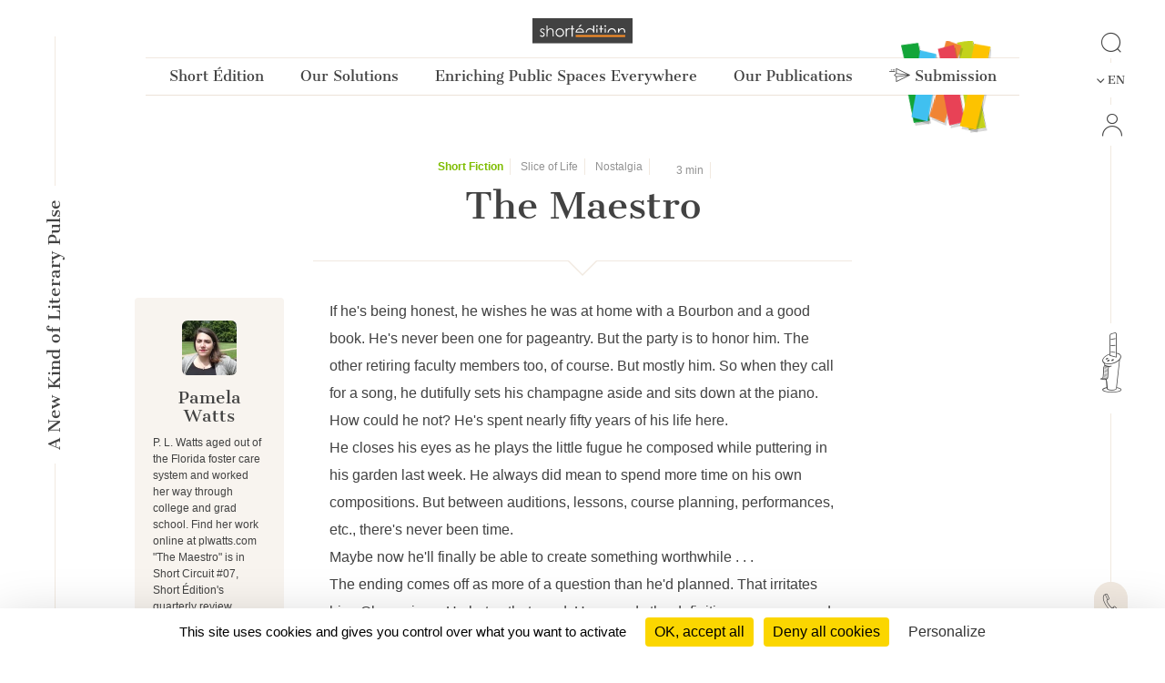

--- FILE ---
content_type: text/html; charset=UTF-8
request_url: https://short-edition.com/en/story/short-fiction/the-maestro-1
body_size: 76654
content:
<!DOCTYPE html>
<!--[if lt IE 7]><html dir="ltr" lang="en" class="no-js ie6 oldie"><![endif]-->
<!--[if IE 7]><html dir="ltr" lang="en" class="no-js ie7 oldie"><![endif]-->
<!--[if IE 8]><html dir="ltr" lang="en" class="no-js ie8 oldie"><![endif]-->
<!--[if IE 9]><html dir="ltr" lang="en" class="no-js ie9 oldie"><![endif]-->
<!--[if (gt IE 9)|!(IE)]><!-->
<html dir="ltr" lang="en" class="no-js"><!--<![endif]-->
<head>
                            
            
                        <!-- Google tag (gtag.js) -->
            <script async src="https://www.googletagmanager.com/gtag/js?id=G-2FQYMJ2540"></script>
            <script>
                window.dataLayer = window.dataLayer || [];

                function gtag() {
                    dataLayer.push(arguments);
                }

                gtag('js', new Date());

                gtag('config', 'G-2FQYMJ2540');
            </script>
            
    <meta charset="UTF-8">
            <meta http-equiv="Content-Security-Policy" content="
                default-src 'self' https: chrome-extension: file: gap:  data:  *.facebook.com short-edition.com.wip  *.short-edition.com:8007;
                object-src 'self'  https:;
                script-src 'self' https: 'unsafe-eval' 'unsafe-inline' chrome-extension: file: gap:  data:  *.facebook.net *.twitter.com *.short-edition.com *.google-analytics.com *.disqus.com *.jquery.com short-edition.com.wip *.short-edition.com:8007;
                connect-src *;
                style-src 'self' https: 'unsafe-inline' chrome-extension: file: gap: data: *.short-edition.com short-edition.com.wip *.short-edition.com:8007;
                img-src 'self' https: chrome-extension: file: gap: data:  *.short-edition.com *.google-analytics.com http://s3-eu-west-1.amazonaws.com short-edition.com.wip *.short-edition.com:8007;
                font-src 'self' https: *.short-edition.com short-edition.com.wip *.short-edition.com:8007;
                media-src 'self' https: *.short-edition.com *.short-edition.com.wip *.short-edition.com:8007 data: blob: filesystem:;">
    
        
    <title>    
    Story The Maestro by author Pamela Watts, available online since 4 years and 4 months - If he's being honest, he     - Short Édition</title>

    <link rel="shortcut icon" href="/favicon.ico">

    <meta name="description" content="    
    To read online for free : The Maestro by Pamela Watts since 4 years. You like ? Vote for this work!
                
     - Short Édition">
                    <meta property="fb:app_id" content="210894342257653">
        <meta property="fb:admins" content="1536397056">     
            <meta name="twitter:card" content="summary">
        <meta name="twitter:site" content="@ShortEdition_EN">
    
            <meta property="og:site_name" content="Short Édition">
<meta property="og:locale" content="en">
<meta property="og:type" content="article">
<meta property="og:title" content="The Maestro">
<meta property="og:url" content="app.request.uri">
<meta property="og:image" content="https://cdn2.short-edition.com/images/visuels/og-short-fiction-2.jpg">
<meta property="og:description" content="If he's being honest, he wishes he was at home with a Bourbon and a good book. He's never been one for pageantry. But the party is to honor him. The other retiring faculty members too, of course. But">
<meta property="article:published_time" content="2021-09-07T17:52:00+02:00">
<meta property="article:author" content="Pamela Watts">
<meta property="article:section" content="Short-Fiction">

        <meta name="viewport" content="width=device-width, initial-scale=1.0">
    <meta name="HandheldFriendly" content="true">
    <meta name="MobileOptimized" content="320">

    <link rel="manifest" href="/site.webmanifest">
    <!-- iPhone(first generation or 2G), iPhone 3G, iPhone 3GS -->
    <link rel="apple-touch-icon" sizes="57x57" href="apple-touch-icon.png">
    <!-- iPad and iPad mini @1x -->
    <link rel="apple-touch-icon" sizes="76x76" href="/icon-phone/apple-touch-icon-76x76.png">
    <!-- iPhone 4, iPhone 4s, iPhone 5, iPhone 5c, iPhone 5s, iPhone 6, iPhone 6s, iPhone 7, iPhone 7s, iPhone8 -->
    <link rel="apple-touch-icon" sizes="120x120" href="/icon-phone/apple-touch-icon-120x120.png">
    <!-- iPad and iPad mini @2x -->
    <link rel="apple-touch-icon" sizes="152x152" href="/icon-phone/apple-touch-icon-152x152.png">
    <!-- iPad Pro -->
    <link rel="apple-touch-icon" sizes="167x167" href="/icon-phone/apple-touch-icon-167x167.png">
    <!-- iPhone X, iPhone 8 Plus, iPhone 7 Plus, iPhone 6s Plus, iPhone 6 Plus -->
    <link rel="apple-touch-icon" sizes="180x180" href="/icon-phone/apple-touch-icon-180x180.png">
    <!-- Android Devices High Resolution -->
    <link rel="icon" sizes="192x192" href="/icon-phone/android-icon-hd.png">
    <!-- Android Devices Normal Resolution -->
    <link rel="icon" sizes="128x128" href="/android-icon.png">

        <meta name="msapplication-config" content="none">

        <base target="_parent">

    <link rel="stylesheet" href="https://cdn6.short-edition.com/build/5073.bfabbb8c.css"><link rel="stylesheet" href="https://cdn8.short-edition.com/build/common.8de4741a.css">
            <link rel="stylesheet" href="https://cdn6.short-edition.com/build/1139.fa9c4c04.css"><link rel="stylesheet" href="https://cdn4.short-edition.com/build/8770.768d938d.css">
            <link rel="stylesheet" href="https://cdn3.short-edition.com/build/short-site-en.18d67ad0.css">
    
    
    <!-- HTML5 Shim and Respond.js IE8 support of HTML5 elements and media queries -->
    <!-- WARNING: Respond.js doesn't work if you view the page via file:// -->
    <!--[if lt IE 9]>
    <script src="https://oss.maxcdn.com/html5shiv/3.7.3/html5shiv.min.js"></script>
    <script src="https://oss.maxcdn.com/respond/1.4.2/respond.min.js"></script>
    <![endif]-->

                        <script src="https://cdn3.short-edition.com/js/tarteaucitronjs/tarteaucitron.js"></script>
            <script>
                tarteaucitronForceLanguage = 'en';
                tarteaucitron.init({
                    'bodyPosition': 'top',
                    'orientation': 'bottom',
                    'showIcon': false,
                    'adblocker': true,
                    'removeCredit': true,
                });

                (tarteaucitron.job = tarteaucitron.job || []).push('youtube');
                (tarteaucitron.job = tarteaucitron.job || []).push('facebook');
                (tarteaucitron.job = tarteaucitron.job || []).push('twitter');
                (tarteaucitron.job = tarteaucitron.job || []).push('googletagmanager');
                (tarteaucitron.job = tarteaucitron.job || []).push('matomo');

                tarteaucitron.userInterface.openAlert();
            </script>
                    <script>
        (function(ss, ex) {
            window.ldfdr = window.ldfdr || function() {
                (ldfdr._q = ldfdr._q || []).push([].slice.call(arguments));
            };
            (function(d, s) {
                fs = d.getElementsByTagName(s)[0];

                function ce(src) {
                    var cs = d.createElement(s);
                    cs.src = src;
                    cs.async = 1;
                    fs.parentNode.insertBefore(cs, fs);
                }

                ce('https://sc.lfeeder.com/lftracker_v1_' + ss + (ex ? '_' + ex : '') + '.js');
            })(document, 'script');
        })('lAxoEaKRKev4OYGd');
    </script>

            <script type="text/javascript" src="https://secure.details24group.com/js/786908.js"></script>
        <noscript><img alt="" src="https://secure.details24group.com/786908.png" style="display:none;"></noscript>
    </head>

<body class="site site-page ">
                    

    <div class="modal fade right" id="searchmodal" tabindex="-1" role="dialog" aria-hidden="true">
        <div class="modal-dialog-full-width modal-dialog modal-fluid" role="document">

            <div class="modal-content-full-width modal-content">
                <div class="modal-header border-0">
                    <button type="button" class="btn-close" data-bs-dismiss="modal" aria-label="Close"></button>
                </div>
                <div class="modal-body">
                    <form class="search" role="search" action="/en/search">
    <div class="input-group" id="groupe-search2">
        <input type="search" class="form-control js-search-autocomplete"
               name="q" tabindex="1" placeholder="Story or author"
                data-url="" data-locale="en">

                    <button type="submit" class="input-group-text loupe" id="button-click-search" title="Search" style="">
                <i class="icon-search"></i>
            </button>
            </div>

    </form>
                </div>
            </div>
        </div>
    </div>


<header class="header-main-menu nav-tool d-none d-lg-block " id="header">
    <div class="left-menu-bar">
                    <div id="fleche-haut">
                <a href="#header">
                    <span class="icon-f2-r"></span>
                </a>
            </div>
                            <div class="accroche ">
                    <h3>A New Kind of Literary Pulse</h3>
                </div>
                                        <div class="hamburger">
                                            <button type="button" class="navbar-toggle NavbarLang" data-bs-toggle="collapse" data-bs-target=".navbar-collapse">
                            <i class="fa-solid fa-bars fa-inverse"></i>
                        </button>
                                    </div>
                        </div>

            <div class="center-menu">
            <div id="header-top" >
                                    <a href="/en/" class="logo-head" title="Home">
                        <img class="img-fluid" src="https://cdn7.short-edition.com/images/logos/logo-2020.svg" alt="Short Édition Logo" width="110">
                    </a>
                
                
                                    <h1 class="accroche">A New Kind of Literary Pulse</h1>
                
                                    <div class="collapse navbar-header-menu navbar-collapse">
                        <div class="visible-xs">
                                                    </div>
                    </div>
                
                                                                                                        
    
            <nav class="general">
            <ul class="general-main">
                                                        
                    <li class="menu-button ">
                        <a class="menu-button" href="#">
                            Short Édition
                        </a>
                                                <div class="general-tab ">
                            <div class="menu-centre row">
                                                                    <ul class="lvl-1 col-4">
                                                                                    <li>
                                                                                                                                                <a class="lvl-1-titre " href="/en/p/a-new-kind-literary-pulse">
                                                    A New Kind of Literary Pulse
                                                </a>
                                            </li>
                                                                                                                    </ul>
                                                                    <ul class="lvl-1 col-4">
                                                                                    <li>
                                                                                                                                                <a class="lvl-1-titre " href="/en/p/combining-social-and-environment-impact">
                                                    Social & Environmental Impact
                                                </a>
                                            </li>
                                                                                                                    </ul>
                                                                    <ul class="lvl-1 col-4">
                                                                                    <li>
                                                                                                                                                <a class="lvl-1-titre " href="/en/p/the-team">
                                                    The Team
                                                </a>
                                            </li>
                                                                                                                    </ul>
                                                                    <ul class="lvl-1 col-4">
                                                                                    <li>
                                                                                                                                                <a class="lvl-1-titre " href="/en/press">
                                                    Press
                                                </a>
                                            </li>
                                                                                                                    </ul>
                                                                    <ul class="lvl-1 col-4">
                                                                                    <li>
                                                                                                                                                <a class="lvl-1-titre " href="/en/contact">
                                                    Contact
                                                </a>
                                            </li>
                                                                                                                    </ul>
                                                                    <ul class="lvl-1 col-4">
                                                                                    <li>
                                                                                                                                                <a class="lvl-1-titre " href="/en/p/find-a-dispenser-near-you">
                                                    Find A Dispenser Near You
                                                </a>
                                            </li>
                                                                                                                    </ul>
                                                            </div>
                        </div>
                    
                    </li>
                                                        
                    <li class="menu-button ">
                        <a class="menu-button" href="#">
                            Our Solutions
                        </a>
                                                <div class="general-tab ">
                            <div class="menu-centre row">
                                                                    <ul class="lvl-1 col-4">
                                                                                    <li>
                                                                                                                                                <a class="lvl-1-titre " href="/en/p/short-story-dispenser">
                                                    The Short Story Dispenser <i class="icon-products icon-dhc1 position-absolute ms-1" style="bottom:5px;"></i>
                                                </a>
                                            </li>
                                                                                                                    </ul>
                                                                    <ul class="lvl-1 col-4">
                                                                                    <li>
                                                                                                                                                <a class="lvl-1-titre " href="/en/p/the-short-story-cube">
                                                    The Short Story Cube <i class="icon-products icon-cube"></i>
                                                </a>
                                            </li>
                                                                                                                    </ul>
                                                                    <ul class="lvl-1 col-4">
                                                                                    <li>
                                                                                                                                                <a class="lvl-1-titre " href="/en/p/the-short-story-disc">
                                                    The Short Story Disc <i class="icon-products icon-dhcn"></i>
                                                </a>
                                            </li>
                                                                                                                    </ul>
                                                                    <ul class="lvl-1 col-4">
                                                                                    <li>
                                                                                                                                                <a class="lvl-1-titre " href="/en/p/the-short-story-portal">
                                                    The Short Story Portal <i class="icon-products icon-site"></i>
                                                </a>
                                            </li>
                                                                                                                    </ul>
                                                                    <ul class="lvl-1 col-4">
                                                                                                                    </ul>
                                                            </div>
                        </div>
                    
                    </li>
                                                        
                    <li class="menu-button ">
                        <a class="menu-button" href="#">
                            Enriching Public Spaces Everywhere
                        </a>
                                                <div class="general-tab ">
                            <div class="menu-centre row">
                                                                    <ul class="lvl-1 col-4">
                                                                                    <li>
                                                                                                                                                <a class="lvl-1-titre " href="/en/p/public-libraries">
                                                    Public Libraries
                                                </a>
                                            </li>
                                                                                                                    </ul>
                                                                    <ul class="lvl-1 col-4">
                                                                                    <li>
                                                                                                                                                <a class="lvl-1-titre " href="/en/p/universities">
                                                    Universities
                                                </a>
                                            </li>
                                                                                                                    </ul>
                                                                    <ul class="lvl-1 col-4">
                                                                                    <li>
                                                                                                                                                <a class="lvl-1-titre " href="/en/p/schools">
                                                    Schools
                                                </a>
                                            </li>
                                                                                                                    </ul>
                                                                    <ul class="lvl-1 col-4">
                                                                                    <li>
                                                                                                                                                <a class="lvl-1-titre " href="/en/p/real-estate-retail">
                                                    Real estate & Retail
                                                </a>
                                            </li>
                                                                                                                    </ul>
                                                                    <ul class="lvl-1 col-4">
                                                                                    <li>
                                                                                                                                                <a class="lvl-1-titre " href="/en/p/transportation-hubs">
                                                    Transportation Hubs
                                                </a>
                                            </li>
                                                                                                                    </ul>
                                                                    <ul class="lvl-1 col-4">
                                                                                    <li>
                                                                                                                                                <a class="lvl-1-titre " href="/en/p/hospitals">
                                                    Hospitals
                                                </a>
                                            </li>
                                                                                                                    </ul>
                                                            </div>
                        </div>
                    
                    </li>
                                                        
                    <li class="menu-button ">
                        <a class="menu-button" href="#">
                            Our Publications
                        </a>
                                                <div class="general-tab ">
                            <div class="menu-centre row">
                                                                    <ul class="lvl-1 col-4">
                                                                                    <li>
                                                                                                                                                <a class="lvl-1-titre " href="/en/category/short-fiction">
                                                    Short Fiction
                                                </a>
                                            </li>
                                                                                                                    </ul>
                                                                    <ul class="lvl-1 col-4">
                                                                                    <li>
                                                                                                                                                <a class="lvl-1-titre " href="/en/category/poetry">
                                                    Poetry
                                                </a>
                                            </li>
                                                                                                                    </ul>
                                                                    <ul class="lvl-1 col-4">
                                                                                    <li>
                                                                                                                                                <a class="lvl-1-titre " href="/en/category/creative-nonfiction">
                                                    Creative Nonfiction
                                                </a>
                                            </li>
                                                                                                                    </ul>
                                                                    <ul class="lvl-1 col-4">
                                                                                    <li>
                                                                                                                                                <a class="lvl-1-titre " href="/en/category/comics">
                                                    Comics
                                                </a>
                                            </li>
                                                                                                                    </ul>
                                                                    <ul class="lvl-1 col-4">
                                                                                    <li>
                                                                                                                                                <a class="lvl-1-titre " href="/en/category/childrens">
                                                    Children's
                                                </a>
                                            </li>
                                                                                                                    </ul>
                                                                    <ul class="lvl-1 col-4">
                                                                                    <li>
                                                                                                                                                <a class="lvl-1-titre " href="/en/category/classic">
                                                    Classics
                                                </a>
                                            </li>
                                                                                                                    </ul>
                                                                    <ul class="lvl-1 col-4">
                                                                                    <li>
                                                                                                                                                <a class="lvl-1-titre " href="/en/contest/short-circuit/p/editions">
                                                    Our Quarterly Review
                                                </a>
                                            </li>
                                                                                                                    </ul>
                                                                    <ul class="lvl-1 col-4">
                                                                                    <li>
                                                                                                                                                <a class="lvl-1-titre " href="/en/p/our-editorial-offer">
                                                    Editorial Offer
                                                </a>
                                            </li>
                                                                                                                    </ul>
                                                            </div>
                        </div>
                    
                    </li>
                                                <li class="menu-button bt-soumettre">
                                            <a href="/en/submit" class="soumettre menu-button" title="Submission">
                            <span class="icon icon-icon-send"></span>
                            Submission
                        </a>
                                    </li>

            </ul>
        </nav>
                </div>
        </div>
    
    <div class="right-menu-bar">
        
<div class="right1">
    
                        <div class="group-search">
                <a href="#" data-bs-toggle="modal" data-bs-target="#searchmodal">
                    <span class="icon-search"></span>
                </a>
            </div>
            
    
            <div class="pb-2">
            

    <div class="dropdown">
        <button class="bt-collapse bt-lang" data-bs-toggle="collapse" type="button" data-target-menu="dropdown-language">
                                                                        <span class="icon-f3-b d-none d-lg-inline-block"></span> &nbsp;
                        <span class="txt">EN</span>
                                                                                            </button>
        <ul class="dropdown-menu2 dropdown-language" data-parent="#accordion-language">
                                                <li class="nav-item active">
                                                                                                    <a class="nav-link" href="https://short-edition.com/en/?uplg">English</a>
                    </li>
                                    <li class="nav-item ">
                                                                                                    <a class="nav-link" href="https://short-edition.com/fr/?uplg">Français</a>
                    </li>
                                    </ul>
    </div>

        </div>
    
    
    

    <div class="card-nav">
        <div class="card-header-nav">
            <a class="login" href="/en/login" title="Click here to Login">
                <span class="icon icon-compte"></span>
                <span class="txt d-block d-md-none">Login</span>
            </a>
        </div>
            </div>
</div>

            <div class="right2 btn-dhc">
            <a href="/en/p/a-new-kind-literary-pulse">
                <span class="icon-dhc"></span>
            </a>
        </div>
        <div class="right2 btn-contact">
        <a href="/en/contact" title="How can we help you?">
            <span class="icon-phone"></span>
        </a>
    </div>


    <div class="right4">
        <div class="footer-social-networks footer-social-networks-en">
    <a target="_blank" href="https://www.linkedin.com/company/shortedition/" class="linkedin" title="Follow us on Linkedin">
        <span class="icon-linkedin"></span>
    </a>
    <a target="_blank" href="https://www.instagram.com/shortedition/" class="instagram" title="Follow us on Instagram">
        <span class="icon-insta"></span>
    </a>
    <a target="_blank" href="https://www.tiktok.com/@shortedition" class=tiktok title="Follow us on TikTok">
        <span class="icon-tiktok"></span>
    </a>
    <a target="_blank" href="https://www.facebook.com/ShortEdition/" class="facebook" title="Follow us on Facebook">
        <span class="icon-facebook"></span>
    </a>
</div>

    </div>
    </div>

</header>

<div class="header2-parent d-lg-none">
    <header class="nav-tool " id="header2">
        <div class="head-mobil">
            <button class="hamburger hamburger--elastic " type="button" aria-label="menu" data-bs-toggle="collapse" data-bs-target="#nav-mobile" aria-expanded="false">
                <span class="hamburger-box">
                    <span class="hamburger-inner"></span>
                </span>
            </button>
                                <a href="/en/" class="logo-head" title="Home">
                        <img class="img-fluid" src="https://cdn7.short-edition.com/images/logos/logo-2020.svg" alt="Short Édition Logo" width="110">
                    </a>
                
                            <div class="head-picto-dys">
                    
                                            <a href="#" data-bs-toggle="modal" data-bs-target="#searchmodal" class="search-mobil">
                            <span class="icon-search"></span>
                        </a>
                                    </div>
                    </div>
        
                            <nav class="nav-mobil collapse" id="nav-mobile">
                                                                                                                            
    
            
            
                <div class="card-nav">
                    <div class="card-header-nav" id="headingStaticPagecolumn-1">
                        <button class="btn btn-link collapsed" data-bs-toggle="collapse" data-bs-target="#collapseStaticPagecolumn-1" aria-expanded="true" aria-controls="collapseStaticPagecolumn-1">
                            <span class="txt">
                                Short Édition
                                <span class="icon-f3-t"></span>
                            </span>
                        </button>
                    </div>

                    <div id="collapseStaticPagecolumn-1" class="collapse menu-arrow" aria-labelledby="headingStaticPagecolumn-1">
                        <div class="accordion accordion-flush" id="accordionFlushcolumn-1">
                                                                                                                                                                                                                                                            <a class="lvl-1 " href="/en/p/a-new-kind-literary-pulse">
                                            A New Kind of Literary Pulse
                                        </a>
                                                                    
                                                                                                                                                                                                                                                            <a class="lvl-1 " href="/en/p/combining-social-and-environment-impact">
                                            Social & Environmental Impact
                                        </a>
                                                                    
                                                                                                                                                                                                                                                            <a class="lvl-1 " href="/en/p/the-team">
                                            The Team
                                        </a>
                                                                    
                                                                                                                                                                                                                                                            <a class="lvl-1 " href="/en/press">
                                            Press
                                        </a>
                                                                    
                                                                                                                                                                                                                                                            <a class="lvl-1 " href="/en/contact">
                                            Contact
                                        </a>
                                                                    
                                                                                                                                                                                                                                                            <a class="lvl-1 " href="/en/p/find-a-dispenser-near-you">
                                            Find A Dispenser Near You
                                        </a>
                                                                    
                                                    </div>
                    </div>
                </div>
            
                <div class="card-nav">
                    <div class="card-header-nav" id="headingStaticPagecolumn-2">
                        <button class="btn btn-link collapsed" data-bs-toggle="collapse" data-bs-target="#collapseStaticPagecolumn-2" aria-expanded="true" aria-controls="collapseStaticPagecolumn-2">
                            <span class="txt">
                                Our Solutions
                                <span class="icon-f3-t"></span>
                            </span>
                        </button>
                    </div>

                    <div id="collapseStaticPagecolumn-2" class="collapse menu-arrow" aria-labelledby="headingStaticPagecolumn-2">
                        <div class="accordion accordion-flush" id="accordionFlushcolumn-2">
                                                                                                                                                                                                                                                            <a class="lvl-1 " href="/en/p/short-story-dispenser">
                                            The Short Story Dispenser <i class="icon-products icon-dhc1 position-absolute ms-1" style="bottom:5px;"></i>
                                        </a>
                                                                    
                                                                                                                                                                                                                                                            <a class="lvl-1 " href="/en/p/the-short-story-cube">
                                            The Short Story Cube <i class="icon-products icon-cube"></i>
                                        </a>
                                                                    
                                                                                                                                                                                                                                                            <a class="lvl-1 " href="/en/p/the-short-story-disc">
                                            The Short Story Disc <i class="icon-products icon-dhcn"></i>
                                        </a>
                                                                    
                                                                                                                                                                                                                                                            <a class="lvl-1 " href="/en/p/the-short-story-portal">
                                            The Short Story Portal <i class="icon-products icon-site"></i>
                                        </a>
                                                                    
                                                            
                                                    </div>
                    </div>
                </div>
            
                <div class="card-nav">
                    <div class="card-header-nav" id="headingStaticPagecolumn-3">
                        <button class="btn btn-link collapsed" data-bs-toggle="collapse" data-bs-target="#collapseStaticPagecolumn-3" aria-expanded="true" aria-controls="collapseStaticPagecolumn-3">
                            <span class="txt">
                                Enriching Public Spaces Everywhere
                                <span class="icon-f3-t"></span>
                            </span>
                        </button>
                    </div>

                    <div id="collapseStaticPagecolumn-3" class="collapse menu-arrow" aria-labelledby="headingStaticPagecolumn-3">
                        <div class="accordion accordion-flush" id="accordionFlushcolumn-3">
                                                                                                                                                                                                                                                            <a class="lvl-1 " href="/en/p/public-libraries">
                                            Public Libraries
                                        </a>
                                                                    
                                                                                                                                                                                                                                                            <a class="lvl-1 " href="/en/p/universities">
                                            Universities
                                        </a>
                                                                    
                                                                                                                                                                                                                                                            <a class="lvl-1 " href="/en/p/schools">
                                            Schools
                                        </a>
                                                                    
                                                                                                                                                                                                                                                            <a class="lvl-1 " href="/en/p/real-estate-retail">
                                            Real estate & Retail
                                        </a>
                                                                    
                                                                                                                                                                                                                                                            <a class="lvl-1 " href="/en/p/transportation-hubs">
                                            Transportation Hubs
                                        </a>
                                                                    
                                                                                                                                                                                                                                                            <a class="lvl-1 " href="/en/p/hospitals">
                                            Hospitals
                                        </a>
                                                                    
                                                    </div>
                    </div>
                </div>
            
                <div class="card-nav">
                    <div class="card-header-nav" id="headingStaticPagecolumn-4">
                        <button class="btn btn-link collapsed" data-bs-toggle="collapse" data-bs-target="#collapseStaticPagecolumn-4" aria-expanded="true" aria-controls="collapseStaticPagecolumn-4">
                            <span class="txt">
                                Our Publications
                                <span class="icon-f3-t"></span>
                            </span>
                        </button>
                    </div>

                    <div id="collapseStaticPagecolumn-4" class="collapse menu-arrow" aria-labelledby="headingStaticPagecolumn-4">
                        <div class="accordion accordion-flush" id="accordionFlushcolumn-4">
                                                                                                                                                                                                                                                            <a class="lvl-1 " href="/en/category/short-fiction">
                                            Short Fiction
                                        </a>
                                                                    
                                                                                                                                                                                                                                                            <a class="lvl-1 " href="/en/category/poetry">
                                            Poetry
                                        </a>
                                                                    
                                                                                                                                                                                                                                                            <a class="lvl-1 " href="/en/category/creative-nonfiction">
                                            Creative Nonfiction
                                        </a>
                                                                    
                                                                                                                                                                                                                                                            <a class="lvl-1 " href="/en/category/comics">
                                            Comics
                                        </a>
                                                                    
                                                                                                                                                                                                                                                            <a class="lvl-1 " href="/en/category/childrens">
                                            Children's
                                        </a>
                                                                    
                                                                                                                                                                                                                                                            <a class="lvl-1 " href="/en/category/classic">
                                            Classics
                                        </a>
                                                                    
                                                                                                                                                                                                                                                            <a class="lvl-1 " href="/en/contest/short-circuit/p/editions">
                                            Our Quarterly Review
                                        </a>
                                                                    
                                                                                                                                                                                                                                                            <a class="lvl-1 " href="/en/p/our-editorial-offer">
                                            Editorial Offer
                                        </a>
                                                                    
                                                    </div>
                    </div>
                </div>
                    
        <div class="card-nav">
            <div class="card-header-nav">
                                        <a href="/en/submit" class="soumettre menu-button" title="Submission">
                            <span class="icon icon-icon-send"></span>
                            Submission
                        </a>
                    
            </div>
        </div>

    
                    
    

    <div class="card-nav">
        <div class="card-header-nav">
            <a class="login" href="/en/login" title="Click here to Login">
                <span class="icon icon-compte"></span>
                <span class="txt d-block d-md-none">Login</span>
            </a>
        </div>
            </div>

    

    <div class="card-nav">
        <div class="card-header-nav" id="headingTwo">
            <button class="btn btn-link collapsed" data-bs-toggle="collapse" type="button" data-bs-target="#collapseTwo" aria-expanded="false" aria-controls="collapseTwo">
                <span class="icon icon-icon-loc"></span>
                                                                            <span class="icon-f3-b d-none d-lg-inline-block"></span> &nbsp;
                        <span class="txt">EN</span>
                                                                                    
                <span class="icon-f3-t"></span>
            </button>
        </div>
        <ul id="collapseTwo" class="navbar-nav collapse menu-arrow" aria-labelledby="headingTwo" data-parent="#accordion">
                                                <li class="nav-item active">
                                                                                                    <a class="nav-link" href="https://short-edition.com/en/?uplg">English</a>
                    </li>
                                    <li class="nav-item ">
                                                                                                    <a class="nav-link" href="https://short-edition.com/fr/?uplg">Français</a>
                    </li>
                            
        </ul>
    </div>


                            </nav>

            </header>

    </div>

    
                    <section class="actualite lang-home container-xl">
                                    

<div class="mode-zen lang article-nouvelles">
    <article class="single oeuvre-nouvelles ">
        <div class="head-article">
            <div class="row justify-content-center">
                <div class="col-12 col-xl-7 titre-single text-center">
                    <div class="content-tag">
                                                    <span class="label txt-nouvelles">
                                                                    <a href="/en/category/short-fiction">
                                        <b class="txt-nouvelles">    Short Fiction
</b>                                    </a>
                                                            </span>
                            

    <span class="label">
                    <a href="/en/category/short-fiction/slice-of-life" title="Slice of Life" class="">
                Slice of Life
            </a>
            </span>
    <span class="label">
                    <a href="/en/category/short-fiction/nostalgia" title="Nostalgia" class="">
                Nostalgia
            </a>
            </span>

    <span class="label d-inline-flex align-items-center">
        <i class="fa-regular fa-clock"></i>&nbsp;3&nbsp;min</span>



                                                                                        <span class="label">
                    </span>

                                                                        </div>

                    <h1 class="pb-3 force-break-word">The Maestro</h1>

                    <div class="titre d-block d-xl-none">
                                                                            <a href="                            /en/author/p-l-watts
            ">
                                <h2>Pamela Watts</h2>                            </a>
                                            </div>
                </div>
            </div>

            <div class="row justify-content-md-center ligne-oeuvre">
                <div class="col-xl-8 col-lg-12">
                    <div class="ligne-triangle"></div>
                </div>
            </div>

                            <div class="d-block d-md-none text-center pb-4">
                                                                        
                </div>
            
            <div class="row">
                                    <div class="col-xl-2 col-lg-12 content-column content-column d-none d-xl-block">
                        
    
    
    <div class="oeuvre-author short-fiction">
        <div class="titre text-center">
                            <a href="                            /en/author/p-l-watts
            " title="Pamela Watts">
                                                    
            
                            
        <img class="rounded " src="[data-uri]" data-src="https://cdn.short-edition.com/uploads/f/p-l-watts-image-2021-09-09-21-37-27.jpg" height="60" width="60" alt="Image of Pamela Watts">
    
                        <h2>Pamela Watts</h2>
                    
                </a>
                    </div>

            <p class="mb-2">
                            
                    P. L. Watts aged out of the Florida foster care system and worked her way through college and grad school. Find her work online at plwatts.com
"The Maestro" is in Short Circuit #07, Short Édition's quarterly review.
            </p>


                    <div class="text-center">
                    


    <form method="POST" action="/en/follow/p-l-watts/toggle-follow">
        <input type="hidden" name="url-redirect" value="/en/story/short-fiction/the-maestro-1">
                <button type="submit" class=" bt bt-primary" title="Click here to Follow">
            Follow
        </button>
    </form>

            </div>
            </div>
                                                
    <div class="nom-prix">
        <a href="/en/contest/short-circuit-short-circuit-07/selected" title="Short Circuit - Short Circuit #07">
                    
                                    
            <img src="[data-uri]" data-src="https://cdn.short-edition.com/uploads/f/short-circuit-short-circuit-07-logo-2021-09-07-17-29-53.jpg"
             class="img-fluid "             alt="Image of Short Circuit - Short Circuit #07"
                         />
            </a>
    </div>


                        

                                            </div>
                
                <div class="col-xl-8 col-lg-12 oeuvre-main">
                                                                    <div class="content force-break-word  ">

                                                                                        
                            
                            
                                                                                                If he's being honest, he wishes he was at home with a Bourbon and a good book. He's never been one for pageantry. But the party is to honor him. The other retiring faculty members too, of course. But mostly him. So when they call for a song, he dutifully sets his champagne aside and sits down at the piano. How could he not? He's spent nearly fifty years of his life here.<br /> He closes his eyes as he plays the little fugue he composed while puttering in his garden last week. He always did mean to spend more time on his own compositions. But between auditions, lessons, course planning, performances, etc., there's never been time.<br /> Maybe now he'll finally be able to create something worthwhile . . .<br /> The ending comes off as more of a question than he'd planned. That irritates him. Obsequious. He hates that word. He rereads the definition every now and again to build character. Is he still hoping for a pat on the head?<br /> He looks up to see if anyone noticed, but no one is really paying attention. He relaxes. They don't want to be here any more than he does. Well, except Chaz. Chaz Susi. Chaz E—though he's never found out what the "E" stands for—Susi. He feels a pang, like heartburn, when he looks at the young man. What is it? What is it about Chaz Susi?<br /> An entire career's worth of ambitions and disappointments crash in on him without warning. He has definitely drunk a little too much. He meets the young man's eyes. Tilts his head. Starts a Rondo. Sotto Voce. A dare. Chaz Susi is not one to resist.<br /> Chaz dashes over like a colt. His hands rest lightly on the keyboard, taking the upper register. Taking it forcefully, wresting control of the piece from the Maestro without even meaning to. Then he's away, galloping up the scale in a dizzying improvisation of point and counterpoint that takes the Maestro's breath away.<br /> Chaz's hands move with joy, and genius, and pure virile energy. None of it calculated. That's what makes him so hard to resist.<br /> They are watching now.<br /> Glasses leave lips. Conversations extinguish themselves all over the room. The world distills itself to the piano and Chaz and the Maestro. But the Maestro's not even in it—he's an afterthought. He feels himself go red as he's shunted aside at his own celebration.<br /> Chaz!<br /> He reasserts the theme in the bass. Heavily. Even ploddingly. Not for his ego, but because, despite all Chaz's virtuosity, he must learn this. The Maestro acknowledges his talent. Has always acknowledged it. Was the <em>first</em> to acknowledge it, really. My God, has he ever had another pupil with such range, sensitivity, technical ability, and sheer inventiveness in all his career? And yet, even the most breathtaking playing is not music unless it returns to where it started. There must be some internal cohesion. Some humility. Melody. Even in the improvised, the modern, the experimental. And even Chaz Susi will be a flash in the pan if he does not learn this.<br /> So the Maestro reasserts the theme again. Until Chaz gets it. The stallion stops racing. Steals a glance at his mentor, as though chastised. The Maestro nods. Go on . . . He lets the bass fall back now. What will Chaz do? The boy's body shifts. Reorients to the fundamental rhythm. He's listening now.<br /> The Maestro holds the tempo, the key, the theme, and the mood, but he releases the rest. Take this. What will you make of it?<br /> Chaz beams, taking it, experimenting in the parameters, just a little.<br /> Checks the Maestro.<br /> The Maestro smiles.<br /> Chaz goes further. He pushes. He feels the edges of what they're creating. Testing its boundaries, he speeds up. That's ok. The Maestro goes with him. For a moment, they balance together on a knife's edge. They dance.<br /> But the boy is holding too much in, is not designed for holding in.<br /> The Maestro feels him tremble. He tries to hold the reigns steady, but the boy breaks free. He charges ahead again.<br /> This time, the Maestro follows him. All four hands race across the keys. The shifts come faster than the old man can process. He's modulating, augmenting, doubling back, trying to find ground. Trying to connect.<br /> The boy brings in a theme from Rachmaninoff—it almost makes the Maestro cry—from their very first lesson together four years ago when he had no idea what Chaz would become. Now, it's so changed that he hardly recognizes it. How did Chaz even think to connect it here? And yet, it works. It works! The old man laughs. He's about to have a heart attack. He's never played so far or so fast. He's never thought so quickly. He's never loved so much.<br /> He pauses.<br /> The young man plays. And plays and plays. He looks at his mentor.<br /> The Maestro smiles and rejoins, but humbly now.<br /> Chaz Susi returns to the key he was given. He falls back to Sotto Voce. He reaches around his mentor and plays the original theme. They end the piece together.<br /> The Maestro wipes sweat off with his napkin. He barely notices the more-than-polite applause. But he knows, suddenly, that his dream of composing something enduring won't amount to more than a dream. Not ever.<br /> He looks at Chaz, bursting with life, raises his champagne glass, and drinks.
                                                                                    </div>

                    
                                                                                    <p class="small pt-5">
                                    <a href="/en/contact" title="Click here to Contact">
                                        © Short Édition - All Rights Reserved
                                    </a>
                                </p>
                                                    
                    
                                                                                    <div class="footer-frame">
                                    <div class="social">
    <span class="d-none d-md-block">If you like this work, share it!<br></span>
    <span class="d-md-none">Share it!<br></span>

    <div class="network">
        <a class="twitter-share-button" href="https://twitter.com/intent/tweet" title="Twitter">&nbsp;</a>
        &nbsp;
        <div class="fb-share-button facebook" data-href="https://short-edition.com/en/story/short-fiction/the-maestro-1" data-layout="button_count" data-size="small"></div>
    </div>
</div>

                                </div>
                                                                                        </div>

                                    <div class="col-xl-2 col-lg-12 content-column d-none d-md-block">
                                                                            
                                                                                                </div>
                            </div>
        </div>
    </article>
</div>
        </section>
                    <section class="vote section-etendue">
            

<div class="container-xl">
    <div class="vote-content">

        <div class="header-vote">
            <span class="header-vote-content">
                
                <div class="nb-vote" id="redirect-login">
                    <div class="bloc-system">
                        
                        <span class="txt-nouvelles js-current-nb-votes">
                            4
                            
                        </span>

                        <span class="icon-coeur2 txt-nouvelles"></span>
                    </div>
                </div>
            </span>
        </div>

            </div>
</div>
        </section>
    
    
            <section class="section-etendue reco">
            <div class="container-xl">
                <div class="reco-main">
                    <header>
                        <h3 class="trait">
                            <span>You might also like…</span>
                        </h3>
                    </header>
                    <div class="row">
                                                    <div class="col-12 col-lg-4 reco">
                                

    
<div class="cell position-relative">
                        <div class="txt-nouvelles cat-post-titre vertical-text ">
                <span>Short Fiction</span>
            </div>
            
    <article class="post-cell post-titre nouvelles">
        <header>
                        <div class="content-tag">
                                    

    <span class="label">
                    <a href="/en/category/short-fiction/sorrow" title="Sorrow" class="">
                Sorrow
            </a>
            </span>
    <span class="label">
                    <a href="/en/category/short-fiction/love-loss" title="Love &amp; Loss" class="">
                Love &amp; Loss
            </a>
            </span>

    <span class="label d-inline-flex align-items-center">
        <i class="fa-regular fa-clock"></i>&nbsp;4&nbsp;min</span>



                                                </div>

            
            <h2>            <a href="/en/story/short-fiction/last-breath" title="Read the work Last Breath">
            Last Breath</a>
    </h2>

                            <p class="auteur">
                                            <a href="                            /en/author/l-n-hunter
            " class="txt-nouvelles" title="L N Hunter">
                            L N Hunter                        </a>
                                    </p>
                    </header>

                    <div class="post-content">
                                            
        <p class="mb-2">
        
                    They always say the final sense to go is hearing, but touch lasts right 'til the end. Not over the whole body, though; I can't feel Dot's hand in mine, but this fucking diaper itches like blazes. I

            <span class="txt-nouvelles">
                                  ...
                           </span>&nbsp;<a class="savoir-plus txt-nouvelles" href="/en/story/short-fiction/last-breath" title="Read more" >[+]</a>    </p>


                            </div>
        
        
            
                        </article>
</div>

                            </div>
                                                    <div class="col-12 col-lg-4 reco">
                                

    
<div class="cell position-relative">
                        <div class="txt-jeunesse cat-post-titre vertical-text ">
                <span>Short Fiction</span>
            </div>
            
    <article class="post-cell post-titre jeunesse">
        <header>
                        <div class="content-tag">
                                    

    <span class="label">
                    <a href="/en/category/childrens/poetry" title="Poetry" class="">
                Poetry
            </a>
            </span>

    <span class="label d-inline-flex align-items-center">
        <i class="fa-regular fa-clock"></i>&nbsp;2&nbsp;min</span>



                                                </div>

            
            <h2>            <a href="/en/story/childrens/snoots-snouts" title="Read the work Snoot&#039;s Snouts">
            Snoot's Snouts</a>
    </h2>

                            <p class="auteur">
                                            <a href="                            /en/author/anngarrett53
            " class="txt-jeunesse" title="Ann Garrett">
                            Ann Garrett                        </a>
                                    </p>
                    </header>

                    <div class="post-content">
                                            
        <p class="mb-2">
        
                    Snoot the Pooch was sad one day.<br> "I wonder why I look this way.<br> My nose is doggone commonplace.<br> It's just so boring on my face."<br> <br> "I'd feel better, I suppose,<br> if I could have a brand new

            <span class="txt-jeunesse">
                                  ...
                           </span>&nbsp;<a class="savoir-plus txt-jeunesse" href="/en/story/childrens/snoots-snouts" title="Read more" >[+]</a>    </p>


                            </div>
        
        
            
                        </article>
</div>

                            </div>
                                                    <div class="col-12 col-lg-4 reco">
                                

    
<div class="cell position-relative">
                        <div class="txt-nouvelles cat-post-titre vertical-text ">
                <span>Short Fiction</span>
            </div>
            
    <article class="post-cell post-titre nouvelles">
        <header>
                        <div class="content-tag">
                                    

    <span class="label">
                    <a href="/en/category/short-fiction/magical-realism" title="Magical Realism" class="">
                Magical Realism
            </a>
            </span>
    <span class="label">
                    <a href="/en/category/short-fiction/absurd" title="Absurd" class="">
                Absurd
            </a>
            </span>

    <span class="label d-inline-flex align-items-center">
        <i class="fa-regular fa-clock"></i>&nbsp;2&nbsp;min</span>



                                                </div>

            
            <h2>            <a href="/en/story/short-fiction/paris-street-rainy-day" title="Read the work Paris Street; Rainy Day">
            Paris Street; Rainy Day</a>
    </h2>

                            <p class="auteur">
                                            <a href="                            /en/author/susan-fuchtman
            " class="txt-nouvelles" title="Susan Fuchtman">
                            Susan Fuchtman                        </a>
                                    </p>
                    </header>

                    <div class="post-content">
                                            
        <p class="mb-2">
        
                    There's a painting at the Chicago Institute of Art by Gustave Caillebotte titled Paris Street; Rainy Day. I used to go and look at it every Thursday. Thursday, because that's the day with the fewest

            <span class="txt-nouvelles">
                                  ...
                           </span>&nbsp;<a class="savoir-plus txt-nouvelles" href="/en/story/short-fiction/paris-street-rainy-day" title="Read more" >[+]</a>    </p>


                            </div>
        
        
            
                        </article>
</div>

                            </div>
                                            </div>
                </div>
            </div>
        </section>
        
        
<section class="section-etendue principal">
    <footer class="container">
        
        <div class="row">
            <div class="col-md-12 footer-logo en">
                <a href="/" title="Click here to home" >
                    <img class="img-fluid" src="https://cdn6.short-edition.com/images/logos/logo-2.png" alt="Short Édition Logo" width="172" height="25">
                </a>
            </div>
        </div>

        <div class="my-2">
            <div class="row contact-coo">
    <div class="col-md-4">
        <div class="coordonnees">
            <div class="bloc-img">
                <img src="https://cdn.short-edition.com/images/site/grenoble.svg" alt="Grenoble" width="40" height="43">
            </div>

            <div class="bloc-txt">
                <p>
                    <b>Grenoble</b>
                    
                </p>
            </div>
        </div>
    </div>
    <div class="col-md-4">
        <div class="coordonnees">
            <div class="bloc-img">
                <img src="https://cdn.short-edition.com/images/site/paris.svg" alt="Paris" width="40" height="43">
            </div>
            <div class="bloc-txt">
                <p>
                    <b>Paris</b>
                                    </p>
            </div>

        </div>
    </div>

    <div class="col-md-4">
        <div class="coordonnees">
            <div class="bloc-img">
                <span class="icon-liberte fa-3x" alt="New-York"></span>
            </div>

            <div class="bloc-txt">
                <p>
                    <b>New-York</b>
                                    </p>
            </div>
        </div>
    </div>
</div>

        </div>

        <div class="footer-footer">
            <div class="info-legales">
                                                    
                <nav>
                                        <a href="/en/press" >Press</a> |
                                                <a href="/en/p/terms-of-use" title="Click here to Terms of use" >
        Terms of use
    </a>
 | 
                                                <a href="/en/p/voting-process" title="Click here to Voting process" >
        Voting process
    </a>
 | 
                                                <a href="/en/p/general-terms-and-conditions" title="Click here to General terms and conditions" >
        General terms and conditions
    </a>

                                        | <a href="/en/contact" >Contact</a>
                    | <div class="footer-social-networks footer-social-networks-en">
    <a target="_blank" href="https://www.linkedin.com/company/shortedition/" class="linkedin" title="Follow us on Linkedin">
        <span class="icon-linkedin"></span>
    </a>
    <a target="_blank" href="https://www.instagram.com/shortedition/" class="instagram" title="Follow us on Instagram">
        <span class="icon-insta"></span>
    </a>
    <a target="_blank" href="https://www.tiktok.com/@shortedition" class=tiktok title="Follow us on TikTok">
        <span class="icon-tiktok"></span>
    </a>
    <a target="_blank" href="https://www.facebook.com/ShortEdition/" class="facebook" title="Follow us on Facebook">
        <span class="icon-facebook"></span>
    </a>
</div>

                </nav>

                <nav class="text-center mt-3 legals">
                    <small>© 2011—2026 Short Édition. All Rights Reserved.</small>
                                    </nav>

            </div>

        </div>

    </footer>
</section>



                <script>
            var _gaq = [
                ['_setAccount', 'UA-22033281-1'],
                ['_setDomainName', 'short-edition.com'],
                ['_gat._anonymizeIp'],
                ['_trackPageview'],
                ['_trackPageLoadTime'],
            ];
            setTimeout('_gaq.push([\'_trackEvent\', \'45_sec\', \'lecture\'])', 45000);

            (function() {
                var ga = document.createElement('script');
                ga.type = 'text/javascript';
                ga.async = true;
                ga.src = ('https:' === document.location.protocol ? 'https://ssl' : 'http://www') + '.google-analytics.com/ga.js';
                var s = document.getElementsByTagName('script')[0];
                s.parentNode.insertBefore(ga, s);
            })();
        </script>
    
<script src="https://cdn5.short-edition.com/bundles/fosjsrouting/js/router.min.js"></script>
<script src="/js/routing?callback=fos.Router.setData"></script>

<script src="https://cdn1.short-edition.com/build/runtime.1e3007f8.js"></script><script src="https://cdn3.short-edition.com/build/7136.cb66d045.js"></script><script src="https://cdn3.short-edition.com/build/4692.8f03972d.js"></script><script src="https://cdn6.short-edition.com/build/6277.ef03f1cd.js"></script><script src="https://cdn.short-edition.com/build/926.fcaef730.js"></script><script src="https://cdn7.short-edition.com/build/5073.21f4d964.js"></script><script src="https://cdn.short-edition.com/build/common.3661b722.js"></script>
    <div id="alert_popover" style="display:none;">
        <div class="wrapper">
            <div class="content"></div>
        </div>
    </div>
    <script src="https://cdn8.short-edition.com/build/short-site.de38d108.js"></script>
    


</body>
</html>


--- FILE ---
content_type: application/javascript
request_url: https://cdn7.short-edition.com/build/5073.21f4d964.js
body_size: 97027
content:
/*! For license information please see 5073.21f4d964.js.LICENSE.txt */
(self.webpackChunk=self.webpackChunk||[]).push([[5073],{977:function(t){var e,i;e=this,i=function(t){let e={extend:function(t,e){return Object.assign(t,e)},modulo:function(t,e){return(t%e+e)%e},makeArray:function(t){return Array.isArray(t)?t:null==t?[]:"object"==typeof t&&"number"==typeof t.length?[...t]:[t]},removeFrom:function(t,e){let i=t.indexOf(e);-1!=i&&t.splice(i,1)},getParent:function(t,e){for(;t.parentNode&&t!=document.body;)if((t=t.parentNode).matches(e))return t},getQueryElement:function(t){return"string"==typeof t?document.querySelector(t):t},handleEvent:function(t){let e="on"+t.type;this[e]&&this[e](t)},filterFindElements:function(t,i){return(t=e.makeArray(t)).filter(t=>t instanceof HTMLElement).reduce((t,e)=>{if(!i)return t.push(e),t;e.matches(i)&&t.push(e);let n=e.querySelectorAll(i);return t=t.concat(...n)},[])},debounceMethod:function(t,e,i){i=i||100;let n=t.prototype[e],s=e+"Timeout";t.prototype[e]=function(){clearTimeout(this[s]);let t=arguments;this[s]=setTimeout(()=>{n.apply(this,t),delete this[s]},i)}},docReady:function(t){let e=document.readyState;"complete"==e||"interactive"==e?setTimeout(t):document.addEventListener("DOMContentLoaded",t)},toDashed:function(t){return t.replace(/(.)([A-Z])/g,function(t,e,i){return e+"-"+i}).toLowerCase()}},i=t.console;return e.htmlInit=function(n,s){e.docReady(function(){let o="data-"+e.toDashed(s),r=document.querySelectorAll(`[${o}]`),a=t.jQuery;[...r].forEach(t=>{let e,r=t.getAttribute(o);try{e=r&&JSON.parse(r)}catch(e){return void(i&&i.error(`Error parsing ${o} on ${t.className}: ${e}`))}let l=new n(t,e);a&&a.data(t,s,l)})})},e},t.exports?t.exports=i(e):e.fizzyUIUtils=i(e)},3470:function(t){"use strict";t.exports=Object.is||function(t,e){return t===e?0!==t||1/t==1/e:t!=t&&e!=e}},3833:function(t,e,i){var n;window,t.exports&&(t.exports=(n=i(68830),i(82863),i(34170),i(98181),i(94397),i(29347),n))},4224:function(t,e,i){var n,s,o;!function(){"use strict";s=[i(74692),i(56883)],n=function(t){return function(){var e,i=Math.max,n=Math.abs,s=/left|center|right/,o=/top|center|bottom/,r=/[\+\-]\d+(\.[\d]+)?%?/,a=/^\w+/,l=/%$/,c=t.fn.position;function u(t,e,i){return[parseFloat(t[0])*(l.test(t[0])?e/100:1),parseFloat(t[1])*(l.test(t[1])?i/100:1)]}function h(e,i){return parseInt(t.css(e,i),10)||0}function d(t){return null!=t&&t===t.window}function p(t){var e=t[0];return 9===e.nodeType?{width:t.width(),height:t.height(),offset:{top:0,left:0}}:d(e)?{width:t.width(),height:t.height(),offset:{top:t.scrollTop(),left:t.scrollLeft()}}:e.preventDefault?{width:0,height:0,offset:{top:e.pageY,left:e.pageX}}:{width:t.outerWidth(),height:t.outerHeight(),offset:t.offset()}}t.position={scrollbarWidth:function(){if(void 0!==e)return e;var i,n,s=t("<div style='display:block;position:absolute;width:200px;height:200px;overflow:hidden;'><div style='height:300px;width:auto;'></div></div>"),o=s.children()[0];return t("body").append(s),i=o.offsetWidth,s.css("overflow","scroll"),i===(n=o.offsetWidth)&&(n=s[0].clientWidth),s.remove(),e=i-n},getScrollInfo:function(e){var i=e.isWindow||e.isDocument?"":e.element.css("overflow-x"),n=e.isWindow||e.isDocument?"":e.element.css("overflow-y"),s="scroll"===i||"auto"===i&&e.width<e.element[0].scrollWidth;return{width:"scroll"===n||"auto"===n&&e.height<e.element[0].scrollHeight?t.position.scrollbarWidth():0,height:s?t.position.scrollbarWidth():0}},getWithinInfo:function(e){var i=t(e||window),n=d(i[0]),s=!!i[0]&&9===i[0].nodeType;return{element:i,isWindow:n,isDocument:s,offset:!n&&!s?t(e).offset():{left:0,top:0},scrollLeft:i.scrollLeft(),scrollTop:i.scrollTop(),width:i.outerWidth(),height:i.outerHeight()}}},t.fn.position=function(e){if(!e||!e.of)return c.apply(this,arguments);var l,d,f,m,g,v,w="string"==typeof(e=t.extend({},e)).of?t(document).find(e.of):t(e.of),b=t.position.getWithinInfo(e.within),y=t.position.getScrollInfo(b),_=(e.collision||"flip").split(" "),x={};return v=p(w),w[0].preventDefault&&(e.at="left top"),d=v.width,f=v.height,m=v.offset,g=t.extend({},m),t.each(["my","at"],function(){var t,i,n=(e[this]||"").split(" ");1===n.length&&(n=s.test(n[0])?n.concat(["center"]):o.test(n[0])?["center"].concat(n):["center","center"]),n[0]=s.test(n[0])?n[0]:"center",n[1]=o.test(n[1])?n[1]:"center",t=r.exec(n[0]),i=r.exec(n[1]),x[this]=[t?t[0]:0,i?i[0]:0],e[this]=[a.exec(n[0])[0],a.exec(n[1])[0]]}),1===_.length&&(_[1]=_[0]),"right"===e.at[0]?g.left+=d:"center"===e.at[0]&&(g.left+=d/2),"bottom"===e.at[1]?g.top+=f:"center"===e.at[1]&&(g.top+=f/2),l=u(x.at,d,f),g.left+=l[0],g.top+=l[1],this.each(function(){var s,o,r=t(this),a=r.outerWidth(),c=r.outerHeight(),p=h(this,"marginLeft"),v=h(this,"marginTop"),E=a+p+h(this,"marginRight")+y.width,k=c+v+h(this,"marginBottom")+y.height,C=t.extend({},g),A=u(x.my,r.outerWidth(),r.outerHeight());"right"===e.my[0]?C.left-=a:"center"===e.my[0]&&(C.left-=a/2),"bottom"===e.my[1]?C.top-=c:"center"===e.my[1]&&(C.top-=c/2),C.left+=A[0],C.top+=A[1],s={marginLeft:p,marginTop:v},t.each(["left","top"],function(i,n){t.ui.position[_[i]]&&t.ui.position[_[i]][n](C,{targetWidth:d,targetHeight:f,elemWidth:a,elemHeight:c,collisionPosition:s,collisionWidth:E,collisionHeight:k,offset:[l[0]+A[0],l[1]+A[1]],my:e.my,at:e.at,within:b,elem:r})}),e.using&&(o=function(t){var s=m.left-C.left,o=s+d-a,l=m.top-C.top,u=l+f-c,h={target:{element:w,left:m.left,top:m.top,width:d,height:f},element:{element:r,left:C.left,top:C.top,width:a,height:c},horizontal:o<0?"left":s>0?"right":"center",vertical:u<0?"top":l>0?"bottom":"middle"};d<a&&n(s+o)<d&&(h.horizontal="center"),f<c&&n(l+u)<f&&(h.vertical="middle"),i(n(s),n(o))>i(n(l),n(u))?h.important="horizontal":h.important="vertical",e.using.call(this,t,h)}),r.offset(t.extend(C,{using:o}))})},t.ui.position={fit:{left:function(t,e){var n,s=e.within,o=s.isWindow?s.scrollLeft:s.offset.left,r=s.width,a=t.left-e.collisionPosition.marginLeft,l=o-a,c=a+e.collisionWidth-r-o;e.collisionWidth>r?l>0&&c<=0?(n=t.left+l+e.collisionWidth-r-o,t.left+=l-n):t.left=c>0&&l<=0?o:l>c?o+r-e.collisionWidth:o:l>0?t.left+=l:c>0?t.left-=c:t.left=i(t.left-a,t.left)},top:function(t,e){var n,s=e.within,o=s.isWindow?s.scrollTop:s.offset.top,r=e.within.height,a=t.top-e.collisionPosition.marginTop,l=o-a,c=a+e.collisionHeight-r-o;e.collisionHeight>r?l>0&&c<=0?(n=t.top+l+e.collisionHeight-r-o,t.top+=l-n):t.top=c>0&&l<=0?o:l>c?o+r-e.collisionHeight:o:l>0?t.top+=l:c>0?t.top-=c:t.top=i(t.top-a,t.top)}},flip:{left:function(t,e){var i,s,o=e.within,r=o.offset.left+o.scrollLeft,a=o.width,l=o.isWindow?o.scrollLeft:o.offset.left,c=t.left-e.collisionPosition.marginLeft,u=c-l,h=c+e.collisionWidth-a-l,d="left"===e.my[0]?-e.elemWidth:"right"===e.my[0]?e.elemWidth:0,p="left"===e.at[0]?e.targetWidth:"right"===e.at[0]?-e.targetWidth:0,f=-2*e.offset[0];u<0?((i=t.left+d+p+f+e.collisionWidth-a-r)<0||i<n(u))&&(t.left+=d+p+f):h>0&&((s=t.left-e.collisionPosition.marginLeft+d+p+f-l)>0||n(s)<h)&&(t.left+=d+p+f)},top:function(t,e){var i,s,o=e.within,r=o.offset.top+o.scrollTop,a=o.height,l=o.isWindow?o.scrollTop:o.offset.top,c=t.top-e.collisionPosition.marginTop,u=c-l,h=c+e.collisionHeight-a-l,d="top"===e.my[1]?-e.elemHeight:"bottom"===e.my[1]?e.elemHeight:0,p="top"===e.at[1]?e.targetHeight:"bottom"===e.at[1]?-e.targetHeight:0,f=-2*e.offset[1];u<0?((s=t.top+d+p+f+e.collisionHeight-a-r)<0||s<n(u))&&(t.top+=d+p+f):h>0&&((i=t.top-e.collisionPosition.marginTop+d+p+f-l)>0||n(i)<h)&&(t.top+=d+p+f)}},flipfit:{left:function(){t.ui.position.flip.left.apply(this,arguments),t.ui.position.fit.left.apply(this,arguments)},top:function(){t.ui.position.flip.top.apply(this,arguments),t.ui.position.fit.top.apply(this,arguments)}}}}(),t.ui.position},void 0===(o="function"==typeof n?n.apply(e,s):n)||(t.exports=o)}()},5746:function(t,e,i){"use strict";var n=i(69565),s=i(89228),o=i(28551),r=i(20034),a=i(67750),l=i(3470),c=i(655),u=i(55966),h=i(56682);s("search",function(t,e,i){return[function(e){var i=a(this),s=r(e)?u(e,t):void 0;return s?n(s,e,i):new RegExp(e)[t](c(i))},function(t){var n=o(this),s=c(t),r=i(e,n,s);if(r.done)return r.value;var a=n.lastIndex;l(a,0)||(n.lastIndex=0);var u=h(n,s);return l(n.lastIndex,a)||(n.lastIndex=a),null===u?-1:u.index}]})},10687:function(t,e,i){"use strict";var n=i(24913).f,s=i(39297),o=i(78227)("toStringTag");t.exports=function(t,e,i){t&&!i&&(t=t.prototype),t&&!s(t,o)&&n(t,o,{configurable:!0,value:e})}},11056:function(t,e,i){"use strict";var n=i(24913).f;t.exports=function(t,e,i){i in t||n(t,i,{configurable:!0,get:function(){return e[i]},set:function(t){e[i]=t}})}},12097:function(t,e,i){var n,s,o;!function(){"use strict";s=[i(74692),i(47687),i(92420),i(69139)],void 0===(o="function"==typeof(n=function(t){return t.widget("ui.checkboxradio",[t.ui.formResetMixin,{version:"1.14.1",options:{disabled:null,label:null,icon:!0,classes:{"ui-checkboxradio-label":"ui-corner-all","ui-checkboxradio-icon":"ui-corner-all"}},_getCreateOptions:function(){var e,i,n,s=this._super()||{};return this._readType(),i=this.element.labels(),this.label=t(i[i.length-1]),this.label.length||t.error("No label found for checkboxradio widget"),this.originalLabel="",(n=this.label.contents().not(this.element[0])).length&&(this.originalLabel+=n.clone().wrapAll("<div></div>").parent().html()),this.originalLabel&&(s.label=this.originalLabel),null!=(e=this.element[0].disabled)&&(s.disabled=e),s},_create:function(){var t=this.element[0].checked;this._bindFormResetHandler(),null==this.options.disabled&&(this.options.disabled=this.element[0].disabled),this._setOption("disabled",this.options.disabled),this._addClass("ui-checkboxradio","ui-helper-hidden-accessible"),this._addClass(this.label,"ui-checkboxradio-label","ui-button ui-widget"),"radio"===this.type&&this._addClass(this.label,"ui-checkboxradio-radio-label"),this.options.label&&this.options.label!==this.originalLabel?this._updateLabel():this.originalLabel&&(this.options.label=this.originalLabel),this._enhance(),t&&this._addClass(this.label,"ui-checkboxradio-checked","ui-state-active"),this._on({change:"_toggleClasses",focus:function(){this._addClass(this.label,null,"ui-state-focus ui-visual-focus")},blur:function(){this._removeClass(this.label,null,"ui-state-focus ui-visual-focus")}})},_readType:function(){var e=this.element[0].nodeName.toLowerCase();this.type=this.element[0].type,"input"===e&&/radio|checkbox/.test(this.type)||t.error("Can't create checkboxradio on element.nodeName="+e+" and element.type="+this.type)},_enhance:function(){this._updateIcon(this.element[0].checked)},widget:function(){return this.label},_getRadioGroup:function(){var e=this.element[0].name,i="input[name='"+CSS.escape(e)+"']";return e?(this.form.length?t(this.form[0].elements).filter(i):t(i).filter(function(){return 0===t(t(this).prop("form")).length})).not(this.element):t([])},_toggleClasses:function(){var e=this.element[0].checked;this._toggleClass(this.label,"ui-checkboxradio-checked","ui-state-active",e),this.options.icon&&"checkbox"===this.type&&this._toggleClass(this.icon,null,"ui-icon-check ui-state-checked",e)._toggleClass(this.icon,null,"ui-icon-blank",!e),"radio"===this.type&&this._getRadioGroup().each(function(){var e=t(this).checkboxradio("instance");e&&e._removeClass(e.label,"ui-checkboxradio-checked","ui-state-active")})},_destroy:function(){this._unbindFormResetHandler(),this.icon&&(this.icon.remove(),this.iconSpace.remove())},_setOption:function(t,e){if("label"!==t||e){if(this._super(t,e),"disabled"===t)return this._toggleClass(this.label,null,"ui-state-disabled",e),void(this.element[0].disabled=e);this.refresh()}},_updateIcon:function(e){var i="ui-icon ui-icon-background ";this.options.icon?(this.icon||(this.icon=t("<span>"),this.iconSpace=t("<span> </span>"),this._addClass(this.iconSpace,"ui-checkboxradio-icon-space")),"checkbox"===this.type?(i+=e?"ui-icon-check ui-state-checked":"ui-icon-blank",this._removeClass(this.icon,null,e?"ui-icon-blank":"ui-icon-check")):i+="ui-icon-blank",this._addClass(this.icon,"ui-checkboxradio-icon",i),e||this._removeClass(this.icon,null,"ui-icon-check ui-state-checked"),this.icon.prependTo(this.label).after(this.iconSpace)):void 0!==this.icon&&(this.icon.remove(),this.iconSpace.remove(),delete this.icon)},_updateLabel:function(){var t=this.label.contents().not(this.element[0]);this.icon&&(t=t.not(this.icon[0])),this.iconSpace&&(t=t.not(this.iconSpace[0])),t.remove(),this.label.append(this.options.label)},refresh:function(){var t=this.element[0].checked,e=this.element[0].disabled;this._updateIcon(t),this._toggleClass(this.label,"ui-checkboxradio-checked","ui-state-active",t),null!==this.options.label&&this._updateLabel(),e!==this.options.disabled&&this._setOptions({disabled:e})}}]),t.ui.checkboxradio})?n.apply(e,s):n)||(t.exports=o)}()},14603:function(t,e,i){"use strict";var n=i(36840),s=i(79504),o=i(655),r=i(22812),a=URLSearchParams,l=a.prototype,c=s(l.append),u=s(l.delete),h=s(l.forEach),d=s([].push),p=new a("a=1&a=2&b=3");p.delete("a",1),p.delete("b",void 0),p+""!="a=2"&&n(l,"delete",function(t){var e=arguments.length,i=e<2?void 0:arguments[1];if(e&&void 0===i)return u(this,t);var n=[];h(this,function(t,e){d(n,{key:e,value:t})}),r(e,1);for(var s,a=o(t),l=o(i),p=0,f=0,m=!1,g=n.length;p<g;)s=n[p++],m||s.key===a?(m=!0,u(this,s.key)):f++;for(;f<g;)(s=n[f++]).key===a&&s.value===l||c(this,s.key,s.value)},{enumerable:!0,unsafe:!0})},15304:function(t,e,i){var n,s,o;!function(){"use strict";s=[i(74692),i(56883)],void 0===(o="function"==typeof(n=function(t){return t.fn.extend({uniqueId:(e=0,function(){return this.each(function(){this.id||(this.id="ui-id-"+ ++e)})}),removeUniqueId:function(){return this.each(function(){/^ui-id-\d+$/.test(this.id)&&t(this).removeAttr("id")})}});var e})?n.apply(e,s):n)||(t.exports=o)}()},20097:function(t,e,i){var n,s,o;!function(){"use strict";s=[i(74692),i(28330),i(41897),i(4224),i(56883),i(69139)],n=function(t){return t.widget("ui.autocomplete",{version:"1.14.1",defaultElement:"<input>",options:{appendTo:null,autoFocus:!1,delay:300,minLength:1,position:{my:"left top",at:"left bottom",collision:"none"},source:null,change:null,close:null,focus:null,open:null,response:null,search:null,select:null},requestIndex:0,pending:0,liveRegionTimer:null,_create:function(){var e,i,n,s=this.element[0].nodeName.toLowerCase(),o="textarea"===s,r="input"===s;this.isMultiLine=o||!r&&"true"===this.element.prop("contentEditable"),this.valueMethod=this.element[o||r?"val":"text"],this.isNewMenu=!0,this._addClass("ui-autocomplete-input"),this.element.attr("autocomplete","off"),this._on(this.element,{keydown:function(s){if(this.element.prop("readOnly"))return e=!0,n=!0,void(i=!0);e=!1,n=!1,i=!1;var o=t.ui.keyCode;switch(s.keyCode){case o.PAGE_UP:e=!0,this._move("previousPage",s);break;case o.PAGE_DOWN:e=!0,this._move("nextPage",s);break;case o.UP:e=!0,this._keyEvent("previous",s);break;case o.DOWN:e=!0,this._keyEvent("next",s);break;case o.ENTER:this.menu.active&&(e=!0,s.preventDefault(),this.menu.select(s));break;case o.TAB:this.menu.active&&this.menu.select(s);break;case o.ESCAPE:this.menu.element.is(":visible")&&(this.isMultiLine||this._value(this.term),this.close(s),s.preventDefault());break;default:i=!0,this._searchTimeout(s)}},keypress:function(n){if(e)return e=!1,void(this.isMultiLine&&!this.menu.element.is(":visible")||n.preventDefault());if(!i){var s=t.ui.keyCode;switch(n.keyCode){case s.PAGE_UP:this._move("previousPage",n);break;case s.PAGE_DOWN:this._move("nextPage",n);break;case s.UP:this._keyEvent("previous",n);break;case s.DOWN:this._keyEvent("next",n)}}},input:function(t){if(n)return n=!1,void t.preventDefault();this._searchTimeout(t)},focus:function(){this.selectedItem=null,this.previous=this._value()},blur:function(t){clearTimeout(this.searching),this.close(t),this._change(t)}}),this._initSource(),this.menu=t("<ul>").appendTo(this._appendTo()).menu({role:null}).hide().menu("instance"),this._addClass(this.menu.element,"ui-autocomplete","ui-front"),this._on(this.menu.element,{mousedown:function(t){t.preventDefault()},menufocus:function(e,i){var n,s;if(this.isNewMenu&&(this.isNewMenu=!1,e.originalEvent&&/^mouse/.test(e.originalEvent.type)))return this.menu.blur(),void this.document.one("mousemove",function(){t(e.target).trigger(e.originalEvent)});s=i.item.data("ui-autocomplete-item"),!1!==this._trigger("focus",e,{item:s})&&e.originalEvent&&/^key/.test(e.originalEvent.type)&&this._value(s.value),(n=i.item.attr("aria-label")||s.value)&&String.prototype.trim.call(n).length&&(clearTimeout(this.liveRegionTimer),this.liveRegionTimer=this._delay(function(){this.liveRegion.html(t("<div>").text(n))},100))},menuselect:function(t,e){var i=e.item.data("ui-autocomplete-item"),n=this.previous;this.element[0]!==this.document[0].activeElement&&(this.element.trigger("focus"),this.previous=n),!1!==this._trigger("select",t,{item:i})&&this._value(i.value),this.term=this._value(),this.close(t),this.selectedItem=i}}),this.liveRegion=t("<div>",{role:"status","aria-live":"assertive","aria-relevant":"additions"}).appendTo(this.document[0].body),this._addClass(this.liveRegion,null,"ui-helper-hidden-accessible"),this._on(this.window,{beforeunload:function(){this.element.removeAttr("autocomplete")}})},_destroy:function(){clearTimeout(this.searching),this.element.removeAttr("autocomplete"),this.menu.element.remove(),this.liveRegion.remove()},_setOption:function(t,e){this._super(t,e),"source"===t&&this._initSource(),"appendTo"===t&&this.menu.element.appendTo(this._appendTo()),"disabled"===t&&e&&this.xhr&&this.xhr.abort()},_isEventTargetInWidget:function(e){var i=this.menu.element[0];return e.target===this.element[0]||e.target===i||t.contains(i,e.target)},_closeOnClickOutside:function(t){this._isEventTargetInWidget(t)||this.close()},_appendTo:function(){var e=this.options.appendTo;return e&&(e=e.jquery||e.nodeType?t(e):this.document.find(e).eq(0)),e&&e[0]||(e=this.element.closest(".ui-front, dialog")),e.length||(e=this.document[0].body),e},_initSource:function(){var e,i,n=this;Array.isArray(this.options.source)?(e=this.options.source,this.source=function(i,n){n(t.ui.autocomplete.filter(e,i.term))}):"string"==typeof this.options.source?(i=this.options.source,this.source=function(e,s){n.xhr&&n.xhr.abort(),n.xhr=t.ajax({url:i,data:e,dataType:"json",success:function(t){s(t)},error:function(){s([])}})}):this.source=this.options.source},_searchTimeout:function(t){clearTimeout(this.searching),this.searching=this._delay(function(){var e=this.term===this._value(),i=this.menu.element.is(":visible"),n=t.altKey||t.ctrlKey||t.metaKey||t.shiftKey;e&&(!e||i||n)||(this.selectedItem=null,this.search(null,t))},this.options.delay)},search:function(t,e){return t=null!=t?t:this._value(),this.term=this._value(),t.length<this.options.minLength?this.close(e):!1!==this._trigger("search",e)?this._search(t):void 0},_search:function(t){this.pending++,this._addClass("ui-autocomplete-loading"),this.cancelSearch=!1,this.source({term:t},this._response())},_response:function(){var t=++this.requestIndex;return function(e){t===this.requestIndex&&this.__response(e),this.pending--,this.pending||this._removeClass("ui-autocomplete-loading")}.bind(this)},__response:function(t){t&&(t=this._normalize(t)),this._trigger("response",null,{content:t}),!this.options.disabled&&t&&t.length&&!this.cancelSearch?(this._suggest(t),this._trigger("open")):this._close()},close:function(t){this.cancelSearch=!0,this._close(t)},_close:function(t){this._off(this.document,"mousedown"),this.menu.element.is(":visible")&&(this.menu.element.hide(),this.menu.blur(),this.isNewMenu=!0,this._trigger("close",t))},_change:function(t){this.previous!==this._value()&&this._trigger("change",t,{item:this.selectedItem})},_normalize:function(e){return e.length&&e[0].label&&e[0].value?e:t.map(e,function(e){return"string"==typeof e?{label:e,value:e}:t.extend({},e,{label:e.label||e.value,value:e.value||e.label})})},_suggest:function(e){var i=this.menu.element.empty();this._renderMenu(i,e),this.isNewMenu=!0,this.menu.refresh(),i.show(),this._resizeMenu(),i.position(t.extend({of:this.element},this.options.position)),this.options.autoFocus&&this.menu.next(),this._on(this.document,{mousedown:"_closeOnClickOutside"})},_resizeMenu:function(){var t=this.menu.element;t.outerWidth(Math.max(t.width("").outerWidth()+1,this.element.outerWidth()))},_renderMenu:function(e,i){var n=this;t.each(i,function(t,i){n._renderItemData(e,i)})},_renderItemData:function(t,e){return this._renderItem(t,e).data("ui-autocomplete-item",e)},_renderItem:function(e,i){return t("<li>").append(t("<div>").text(i.label)).appendTo(e)},_move:function(t,e){if(this.menu.element.is(":visible"))return this.menu.isFirstItem()&&/^previous/.test(t)||this.menu.isLastItem()&&/^next/.test(t)?(this.isMultiLine||this._value(this.term),void this.menu.blur()):void this.menu[t](e);this.search(null,e)},widget:function(){return this.menu.element},_value:function(){return this.valueMethod.apply(this.element,arguments)},_keyEvent:function(t,e){this.isMultiLine&&!this.menu.element.is(":visible")||(this._move(t,e),e.preventDefault())}}),t.extend(t.ui.autocomplete,{escapeRegex:function(t){return t.replace(/[\-\[\]{}()*+?.,\\\^$|#\s]/g,"\\$&")},filter:function(e,i){var n=new RegExp(t.ui.autocomplete.escapeRegex(i),"i");return t.grep(e,function(t){return n.test(t.label||t.value||t)})}}),t.widget("ui.autocomplete",t.ui.autocomplete,{options:{messages:{noResults:"No search results.",results:function(t){return t+(t>1?" results are":" result is")+" available, use up and down arrow keys to navigate."}}},__response:function(e){var i;this._superApply(arguments),this.options.disabled||this.cancelSearch||(i=e&&e.length?this.options.messages.results(e.length):this.options.messages.noResults,clearTimeout(this.liveRegionTimer),this.liveRegionTimer=this._delay(function(){this.liveRegion.html(t("<div>").text(i))},100))}}),t.ui.autocomplete},void 0===(o="function"==typeof n?n.apply(e,s):n)||(t.exports=o)}()},22812:function(t){"use strict";var e=TypeError;t.exports=function(t,i){if(t<i)throw new e("Not enough arguments");return t}},23167:function(t,e,i){"use strict";var n=i(94901),s=i(20034),o=i(52967);t.exports=function(t,e,i){var r,a;return o&&n(r=e.constructor)&&r!==i&&s(a=r.prototype)&&a!==i.prototype&&o(t,a),t}},23662:function(t,e,i){var n,s,o;!function(){"use strict";s=[i(74692),i(56883),i(69139)],void 0===(o="function"==typeof(n=function(t){var e=!1;return t(document).on("mouseup",function(){e=!1}),t.widget("ui.mouse",{version:"1.14.1",options:{cancel:"input, textarea, button, select, option",distance:1,delay:0},_mouseInit:function(){var e=this;this.element.on("mousedown."+this.widgetName,function(t){return e._mouseDown(t)}).on("click."+this.widgetName,function(i){if(!0===t.data(i.target,e.widgetName+".preventClickEvent"))return t.removeData(i.target,e.widgetName+".preventClickEvent"),i.stopImmediatePropagation(),!1}),this.started=!1},_mouseDestroy:function(){this.element.off("."+this.widgetName),this._mouseMoveDelegate&&this.document.off("mousemove."+this.widgetName,this._mouseMoveDelegate).off("mouseup."+this.widgetName,this._mouseUpDelegate)},_mouseDown:function(i){if(!e){this._mouseMoved=!1,this._mouseStarted&&this._mouseUp(i),this._mouseDownEvent=i;var n=this,s=1===i.which,o="string"==typeof this.options.cancel&&t(i.target).closest(this.options.cancel).length;return!(s&&!o&&this._mouseCapture(i))||(this.mouseDelayMet=!this.options.delay,this.mouseDelayMet||(this._mouseDelayTimer=setTimeout(function(){n.mouseDelayMet=!0},this.options.delay)),this._mouseDistanceMet(i)&&this._mouseDelayMet(i)&&(this._mouseStarted=!1!==this._mouseStart(i),!this._mouseStarted)?(i.preventDefault(),!0):(!0===t.data(i.target,this.widgetName+".preventClickEvent")&&t.removeData(i.target,this.widgetName+".preventClickEvent"),this._mouseMoveDelegate=function(t){return n._mouseMove(t)},this._mouseUpDelegate=function(t){return n._mouseUp(t)},this.document.on("mousemove."+this.widgetName,this._mouseMoveDelegate).on("mouseup."+this.widgetName,this._mouseUpDelegate),i.preventDefault(),e=!0,!0))}},_mouseMove:function(t){if(this._mouseMoved&&!t.which)if(t.originalEvent.altKey||t.originalEvent.ctrlKey||t.originalEvent.metaKey||t.originalEvent.shiftKey)this.ignoreMissingWhich=!0;else if(!this.ignoreMissingWhich)return this._mouseUp(t);return(t.which||t.button)&&(this._mouseMoved=!0),this._mouseStarted?(this._mouseDrag(t),t.preventDefault()):(this._mouseDistanceMet(t)&&this._mouseDelayMet(t)&&(this._mouseStarted=!1!==this._mouseStart(this._mouseDownEvent,t),this._mouseStarted?this._mouseDrag(t):this._mouseUp(t)),!this._mouseStarted)},_mouseUp:function(i){this.document.off("mousemove."+this.widgetName,this._mouseMoveDelegate).off("mouseup."+this.widgetName,this._mouseUpDelegate),this._mouseStarted&&(this._mouseStarted=!1,i.target===this._mouseDownEvent.target&&t.data(i.target,this.widgetName+".preventClickEvent",!0),this._mouseStop(i)),this._mouseDelayTimer&&(clearTimeout(this._mouseDelayTimer),delete this._mouseDelayTimer),this.ignoreMissingWhich=!1,e=!1,i.preventDefault()},_mouseDistanceMet:function(t){return Math.max(Math.abs(this._mouseDownEvent.pageX-t.pageX),Math.abs(this._mouseDownEvent.pageY-t.pageY))>=this.options.distance},_mouseDelayMet:function(){return this.mouseDelayMet},_mouseStart:function(){},_mouseDrag:function(){},_mouseStop:function(){},_mouseCapture:function(){return!0}})})?n.apply(e,s):n)||(t.exports=o)}()},23792:function(t,e,i){"use strict";var n=i(25397),s=i(6469),o=i(26269),r=i(91181),a=i(24913).f,l=i(51088),c=i(62529),u=i(96395),h=i(43724),d="Array Iterator",p=r.set,f=r.getterFor(d);t.exports=l(Array,"Array",function(t,e){p(this,{type:d,target:n(t),index:0,kind:e})},function(){var t=f(this),e=t.target,i=t.index++;if(!e||i>=e.length)return t.target=null,c(void 0,!0);switch(t.kind){case"keys":return c(i,!1);case"values":return c(e[i],!1)}return c([i,e[i]],!1)},"values");var m=o.Arguments=o.Array;if(s("keys"),s("values"),s("entries"),!u&&h&&"values"!==m.name)try{a(m,"name",{value:"values"})}catch(t){}},27337:function(t,e,i){"use strict";var n=i(46518),s=i(79504),o=i(35610),r=RangeError,a=String.fromCharCode,l=String.fromCodePoint,c=s([].join);n({target:"String",stat:!0,arity:1,forced:!!l&&1!==l.length},{fromCodePoint:function(t){for(var e,i=[],n=arguments.length,s=0;n>s;){if(e=+arguments[s++],o(e,1114111)!==e)throw new r(e+" is not a valid code point");i[s]=e<65536?a(e):a(55296+((e-=65536)>>10),e%1024+56320)}return c(i,"")}})},28330:function(t,e,i){var n,s,o;!function(){"use strict";s=[i(74692),i(41897),i(4224),i(15304),i(56883),i(69139)],void 0===(o="function"==typeof(n=function(t){return t.widget("ui.menu",{version:"1.14.1",defaultElement:"<ul>",delay:300,options:{icons:{submenu:"ui-icon-caret-1-e"},items:"> *",menus:"ul",position:{my:"left top",at:"right top"},role:"menu",blur:null,focus:null,select:null},_create:function(){this.activeMenu=this.element,this.mouseHandled=!1,this.lastMousePosition={x:null,y:null},this.element.uniqueId().attr({role:this.options.role,tabIndex:0}),this._addClass("ui-menu","ui-widget ui-widget-content"),this._on({"mousedown .ui-menu-item":function(t){t.preventDefault(),this._activateItem(t)},"click .ui-menu-item":function(e){var i=t(e.target),n=t(this.document[0].activeElement);!this.mouseHandled&&i.not(".ui-state-disabled").length&&(this.select(e),e.isPropagationStopped()||(this.mouseHandled=!0),i.has(".ui-menu").length?this.expand(e):!this.element.is(":focus")&&n.closest(".ui-menu").length&&(this.element.trigger("focus",[!0]),this.active&&1===this.active.parents(".ui-menu").length&&clearTimeout(this.timer)))},"mouseenter .ui-menu-item":"_activateItem","mousemove .ui-menu-item":"_activateItem",mouseleave:"collapseAll","mouseleave .ui-menu":"collapseAll",focus:function(t,e){var i=this.active||this._menuItems().first();e||this.focus(t,i)},blur:function(e){this._delay(function(){!t.contains(this.element[0],this.document[0].activeElement)&&this.collapseAll(e)})},keydown:"_keydown"}),this.refresh(),this._on(this.document,{click:function(t){this._closeOnDocumentClick(t)&&this.collapseAll(t,!0),this.mouseHandled=!1}})},_activateItem:function(e){if(!this.previousFilter&&(e.clientX!==this.lastMousePosition.x||e.clientY!==this.lastMousePosition.y)){this.lastMousePosition={x:e.clientX,y:e.clientY};var i=t(e.target).closest(".ui-menu-item"),n=t(e.currentTarget);i[0]===n[0]&&(n.is(".ui-state-active")||(this._removeClass(n.siblings().children(".ui-state-active"),null,"ui-state-active"),this.focus(e,n)))}},_destroy:function(){var e=this.element.find(".ui-menu-item").removeAttr("role aria-disabled").children(".ui-menu-item-wrapper").removeUniqueId().removeAttr("tabIndex role aria-haspopup");this.element.removeAttr("aria-activedescendant").find(".ui-menu").addBack().removeAttr("role aria-labelledby aria-expanded aria-hidden aria-disabled tabIndex").removeUniqueId().show(),e.children().each(function(){var e=t(this);e.data("ui-menu-submenu-caret")&&e.remove()})},_keydown:function(e){var i,n,s,o,r=!0;switch(e.keyCode){case t.ui.keyCode.PAGE_UP:this.previousPage(e);break;case t.ui.keyCode.PAGE_DOWN:this.nextPage(e);break;case t.ui.keyCode.HOME:this._move("first","first",e);break;case t.ui.keyCode.END:this._move("last","last",e);break;case t.ui.keyCode.UP:this.previous(e);break;case t.ui.keyCode.DOWN:this.next(e);break;case t.ui.keyCode.LEFT:this.collapse(e);break;case t.ui.keyCode.RIGHT:this.active&&!this.active.is(".ui-state-disabled")&&this.expand(e);break;case t.ui.keyCode.ENTER:case t.ui.keyCode.SPACE:this._activate(e);break;case t.ui.keyCode.ESCAPE:this.collapse(e);break;default:r=!1,n=this.previousFilter||"",o=!1,s=e.keyCode>=96&&e.keyCode<=105?(e.keyCode-96).toString():String.fromCharCode(e.keyCode),clearTimeout(this.filterTimer),s===n?o=!0:s=n+s,i=this._filterMenuItems(s),(i=o&&-1!==i.index(this.active.next())?this.active.nextAll(".ui-menu-item"):i).length||(s=String.fromCharCode(e.keyCode),i=this._filterMenuItems(s)),i.length?(this.focus(e,i),this.previousFilter=s,this.filterTimer=this._delay(function(){delete this.previousFilter},1e3)):delete this.previousFilter}r&&e.preventDefault()},_activate:function(t){this.active&&!this.active.is(".ui-state-disabled")&&(this.active.children("[aria-haspopup='true']").length?this.expand(t):this.select(t))},refresh:function(){var e,i,n,s,o=this,r=this.options.icons.submenu,a=this.element.find(this.options.menus);this._toggleClass("ui-menu-icons",null,!!this.element.find(".ui-icon").length),i=a.filter(":not(.ui-menu)").hide().attr({role:this.options.role,"aria-hidden":"true","aria-expanded":"false"}).each(function(){var e=t(this),i=e.prev(),n=t("<span>").data("ui-menu-submenu-caret",!0);o._addClass(n,"ui-menu-icon","ui-icon "+r),i.attr("aria-haspopup","true").prepend(n),e.attr("aria-labelledby",i.attr("id"))}),this._addClass(i,"ui-menu","ui-widget ui-widget-content ui-front"),(e=a.add(this.element).find(this.options.items)).not(".ui-menu-item").each(function(){var e=t(this);o._isDivider(e)&&o._addClass(e,"ui-menu-divider","ui-widget-content")}),s=(n=e.not(".ui-menu-item, .ui-menu-divider")).children().not(".ui-menu").uniqueId().attr({tabIndex:-1,role:this._itemRole()}),this._addClass(n,"ui-menu-item")._addClass(s,"ui-menu-item-wrapper"),e.filter(".ui-state-disabled").attr("aria-disabled","true"),this.active&&!t.contains(this.element[0],this.active[0])&&this.blur()},_itemRole:function(){return{menu:"menuitem",listbox:"option"}[this.options.role]},_setOption:function(t,e){if("icons"===t){var i=this.element.find(".ui-menu-icon");this._removeClass(i,null,this.options.icons.submenu)._addClass(i,null,e.submenu)}this._super(t,e)},_setOptionDisabled:function(t){this._super(t),this.element.attr("aria-disabled",String(t)),this._toggleClass(null,"ui-state-disabled",!!t)},focus:function(t,e){var i,n,s;this.blur(t,t&&"focus"===t.type),this._scrollIntoView(e),this.active=e.first(),n=this.active.children(".ui-menu-item-wrapper"),this._addClass(n,null,"ui-state-active"),this.options.role&&this.element.attr("aria-activedescendant",n.attr("id")),s=this.active.parent().closest(".ui-menu-item").children(".ui-menu-item-wrapper"),this._addClass(s,null,"ui-state-active"),t&&"keydown"===t.type?this._close():this.timer=this._delay(function(){this._close()},this.delay),(i=e.children(".ui-menu")).length&&t&&/^mouse/.test(t.type)&&this._startOpening(i),this.activeMenu=e.parent(),this._trigger("focus",t,{item:e})},_scrollIntoView:function(e){var i,n,s,o,r,a;this._hasScroll()&&(i=parseFloat(t.css(this.activeMenu[0],"borderTopWidth"))||0,n=parseFloat(t.css(this.activeMenu[0],"paddingTop"))||0,s=e.offset().top-this.activeMenu.offset().top-i-n,o=this.activeMenu.scrollTop(),r=this.activeMenu.height(),a=e.outerHeight(),s<0?this.activeMenu.scrollTop(o+s):s+a>r&&this.activeMenu.scrollTop(o+s-r+a))},blur:function(t,e){e||clearTimeout(this.timer),this.active&&(this._removeClass(this.active.children(".ui-menu-item-wrapper"),null,"ui-state-active"),this._trigger("blur",t,{item:this.active}),this.active=null)},_startOpening:function(t){clearTimeout(this.timer),"true"===t.attr("aria-hidden")&&(this.timer=this._delay(function(){this._close(),this._open(t)},this.delay))},_open:function(e){var i=t.extend({of:this.active},this.options.position);clearTimeout(this.timer),this.element.find(".ui-menu").not(e.parents(".ui-menu")).hide().attr("aria-hidden","true"),e.show().removeAttr("aria-hidden").attr("aria-expanded","true").position(i)},collapseAll:function(e,i){clearTimeout(this.timer),this.timer=this._delay(function(){var n=i?this.element:t(e&&e.target).closest(this.element.find(".ui-menu"));n.length||(n=this.element),this._close(n),this.blur(e),this._removeClass(n.find(".ui-state-active"),null,"ui-state-active"),this.activeMenu=n},i?0:this.delay)},_close:function(t){t||(t=this.active?this.active.parent():this.element),t.find(".ui-menu").hide().attr("aria-hidden","true").attr("aria-expanded","false")},_closeOnDocumentClick:function(e){return!t(e.target).closest(".ui-menu").length},_isDivider:function(t){return!/[^\-\u2014\u2013\s]/.test(t.text())},collapse:function(t){var e=this.active&&this.active.parent().closest(".ui-menu-item",this.element);e&&e.length&&(this._close(),this.focus(t,e))},expand:function(t){var e=this.active&&this._menuItems(this.active.children(".ui-menu")).first();e&&e.length&&(this._open(e.parent()),this._delay(function(){this.focus(t,e)}))},next:function(t){this._move("next","first",t)},previous:function(t){this._move("prev","last",t)},isFirstItem:function(){return this.active&&!this.active.prevAll(".ui-menu-item").length},isLastItem:function(){return this.active&&!this.active.nextAll(".ui-menu-item").length},_menuItems:function(t){return(t||this.element).find(this.options.items).filter(".ui-menu-item")},_move:function(t,e,i){var n;this.active&&(n="first"===t||"last"===t?this.active["first"===t?"prevAll":"nextAll"](".ui-menu-item").last():this.active[t+"All"](".ui-menu-item").first()),n&&n.length&&this.active||(n=this._menuItems(this.activeMenu)[e]()),this.focus(i,n)},nextPage:function(e){var i,n,s;this.active?this.isLastItem()||(this._hasScroll()?(n=this.active.offset().top,s=this.element.innerHeight(),0===t.fn.jquery.indexOf("3.2.")&&(s+=this.element[0].offsetHeight-this.element.outerHeight()),this.active.nextAll(".ui-menu-item").each(function(){return(i=t(this)).offset().top-n-s<0}),this.focus(e,i)):this.focus(e,this._menuItems(this.activeMenu)[this.active?"last":"first"]())):this.next(e)},previousPage:function(e){var i,n,s;this.active?this.isFirstItem()||(this._hasScroll()?(n=this.active.offset().top,s=this.element.innerHeight(),0===t.fn.jquery.indexOf("3.2.")&&(s+=this.element[0].offsetHeight-this.element.outerHeight()),this.active.prevAll(".ui-menu-item").each(function(){return(i=t(this)).offset().top-n+s>0}),this.focus(e,i)):this.focus(e,this._menuItems(this.activeMenu).first())):this.next(e)},_hasScroll:function(){return this.element.outerHeight()<this.element.prop("scrollHeight")},select:function(e){this.active=this.active||t(e.target).closest(".ui-menu-item");var i={item:this.active};this.active.has(".ui-menu").length||this.collapseAll(e,!0),this._trigger("select",e,i)},_filterMenuItems:function(e){var i=e.replace(/[\-\[\]{}()*+?.,\\\^$|#\s]/g,"\\$&"),n=new RegExp("^"+i,"i");return this.activeMenu.find(this.options.items).filter(".ui-menu-item").filter(function(){return n.test(String.prototype.trim.call(t(this).children(".ui-menu-item-wrapper").text()))})}})})?n.apply(e,s):n)||(t.exports=o)}()},28497:function(t,e,i){!function(t){if(t.support.touch="ontouchend"in document,t.support.touch){var e,i=t.ui.mouse.prototype,n=i._mouseInit,s=i._mouseDestroy;i._touchStart=function(t){!e&&this._mouseCapture(t.originalEvent.changedTouches[0])&&(e=!0,this._touchMoved=!1,o(t,"mouseover"),o(t,"mousemove"),o(t,"mousedown"))},i._touchMove=function(t){e&&(this._touchMoved=!0,o(t,"mousemove"))},i._touchEnd=function(t){e&&(o(t,"mouseup"),o(t,"mouseout"),this._touchMoved||o(t,"click"),e=!1)},i._mouseInit=function(){var e=this;e.element.bind({touchstart:t.proxy(e,"_touchStart"),touchmove:t.proxy(e,"_touchMove"),touchend:t.proxy(e,"_touchEnd")}),n.call(e)},i._mouseDestroy=function(){var e=this;e.element.unbind({touchstart:t.proxy(e,"_touchStart"),touchmove:t.proxy(e,"_touchMove"),touchend:t.proxy(e,"_touchEnd")}),s.call(e)}}function o(t,e){if(!(t.originalEvent.touches.length>1)){t.preventDefault();var i=t.originalEvent.changedTouches[0],n=document.createEvent("MouseEvents");n.initMouseEvent(e,!0,!0,window,1,i.screenX,i.screenY,i.clientX,i.clientY,!1,!1,!1,!1,0,null),t.target.dispatchEvent(n)}}}(i(74692))},29347:function(t,e,i){!function(e,n){t.exports?t.exports=n(e,i(68830),i(977)):n(e,e.InfiniteScroll,e.fizzyUIUtils)}(window,function(t,e,i){let n=e.prototype;function s(t){r(t,"none")}function o(t){r(t,"block")}function r(t,e){t&&(t.style.display=e)}return e.create.status=function(){let t=i.getQueryElement(this.options.status);t&&(this.statusElement=t,this.statusEventElements={request:t.querySelector(".infinite-scroll-request"),error:t.querySelector(".infinite-scroll-error"),last:t.querySelector(".infinite-scroll-last")},this.on("request",this.showRequestStatus),this.on("error",this.showErrorStatus),this.on("last",this.showLastStatus),this.bindHideStatus("on"))},n.bindHideStatus=function(t){let e=this.options.append?"append":"load";this[t](e,this.hideAllStatus)},n.showRequestStatus=function(){this.showStatus("request")},n.showErrorStatus=function(){this.showStatus("error")},n.showLastStatus=function(){this.showStatus("last"),this.bindHideStatus("off")},n.showStatus=function(t){o(this.statusElement),this.hideStatusEventElements(),o(this.statusEventElements[t])},n.hideAllStatus=function(){s(this.statusElement),this.hideStatusEventElements()},n.hideStatusEventElements=function(){for(let t in this.statusEventElements){s(this.statusEventElements[t])}},e})},32137:function(t){var e,i;e="undefined"!=typeof window?window:this,i=function(){function t(){}let e=t.prototype;return e.on=function(t,e){if(!t||!e)return this;let i=this._events=this._events||{},n=i[t]=i[t]||[];return n.includes(e)||n.push(e),this},e.once=function(t,e){if(!t||!e)return this;this.on(t,e);let i=this._onceEvents=this._onceEvents||{};return(i[t]=i[t]||{})[e]=!0,this},e.off=function(t,e){let i=this._events&&this._events[t];if(!i||!i.length)return this;let n=i.indexOf(e);return-1!=n&&i.splice(n,1),this},e.emitEvent=function(t,e){let i=this._events&&this._events[t];if(!i||!i.length)return this;i=i.slice(0),e=e||[];let n=this._onceEvents&&this._onceEvents[t];for(let s of i)n&&n[s]&&(this.off(t,s),delete n[s]),s.apply(this,e);return this},e.allOff=function(){return delete this._events,delete this._onceEvents,this},t},t.exports?t.exports=i():e.EvEmitter=i()},33994:function(t,e,i){"use strict";var n=i(57657).IteratorPrototype,s=i(2360),o=i(6980),r=i(10687),a=i(26269),l=function(){return this};t.exports=function(t,e,i,c){var u=e+" Iterator";return t.prototype=s(n,{next:o(+!c,i)}),r(t,u,!1,!0),a[u]=l,t}},34170:function(t,e,i){!function(e,n){t.exports?t.exports=n(e,i(68830),i(977)):n(e,e.InfiniteScroll,e.fizzyUIUtils)}(window,function(t,e,i){let n=e.prototype;return Object.assign(e.defaults,{scrollThreshold:400}),e.create.scrollWatch=function(){this.pageScrollHandler=this.onPageScroll.bind(this),this.resizeHandler=this.onResize.bind(this);let t=this.options.scrollThreshold;(t||0===t)&&this.enableScrollWatch()},e.destroy.scrollWatch=function(){this.disableScrollWatch()},n.enableScrollWatch=function(){this.isScrollWatching||(this.isScrollWatching=!0,this.updateMeasurements(),this.updateScroller(),this.on("last",this.disableScrollWatch),this.bindScrollWatchEvents(!0))},n.disableScrollWatch=function(){this.isScrollWatching&&(this.bindScrollWatchEvents(!1),delete this.isScrollWatching)},n.bindScrollWatchEvents=function(e){let i=e?"addEventListener":"removeEventListener";this.scroller[i]("scroll",this.pageScrollHandler),t[i]("resize",this.resizeHandler)},n.onPageScroll=e.throttle(function(){this.getBottomDistance()<=this.options.scrollThreshold&&this.dispatchEvent("scrollThreshold")}),n.getBottomDistance=function(){let e,i;return this.options.elementScroll?(e=this.scroller.scrollHeight,i=this.scroller.scrollTop+this.scroller.clientHeight):(e=this.top+this.element.clientHeight,i=t.scrollY+this.windowHeight),e-i},n.onResize=function(){this.updateMeasurements()},i.debounceMethod(e,"onResize",150),e})},34527:function(t,e,i){"use strict";var n=i(43724),s=i(34376),o=TypeError,r=Object.getOwnPropertyDescriptor,a=n&&!function(){if(void 0!==this)return!0;try{Object.defineProperty([],"length",{writable:!1}).length=1}catch(t){return t instanceof TypeError}}();t.exports=a?function(t,e){if(s(t)&&!r(t,"length").writable)throw new o("Cannot set read only .length");return t.length=e}:function(t,e){return t.length=e}},34598:function(t,e,i){"use strict";var n=i(79039);t.exports=function(t,e){var i=[][t];return!!i&&n(function(){i.call(null,e||function(){return 1},1)})}},38781:function(t,e,i){"use strict";var n=i(10350).PROPER,s=i(36840),o=i(28551),r=i(655),a=i(79039),l=i(61034),c="toString",u=RegExp.prototype,h=u[c],d=a(function(){return"/a/b"!==h.call({source:"a",flags:"b"})}),p=n&&h.name!==c;(d||p)&&s(u,c,function(){var t=o(this);return"/"+r(t.source)+"/"+r(l(t))},{unsafe:!0})},40377:function(t,e){var i,n,s;!function(o){"use strict";var r=o.setTimeout,a=o.clearTimeout,l=o.XMLHttpRequest,c=o.XDomainRequest,u=o.ActiveXObject,h=o.EventSource,d=o.document,p=o.Promise,f=o.fetch,m=o.Response,g=o.TextDecoder,v=o.TextEncoder,w=o.AbortController;if("undefined"==typeof window||void 0===d||"readyState"in d||null!=d.body||(d.readyState="loading",window.addEventListener("load",function(t){d.readyState="complete"},!1)),null==l&&null!=u&&(l=function(){return new u("Microsoft.XMLHTTP")}),null==Object.create&&(Object.create=function(t){function e(){}return e.prototype=t,new e}),Date.now||(Date.now=function(){return(new Date).getTime()}),null==w){var b=f;f=function(t,e){var i=e.signal;return b(t,{headers:e.headers,credentials:e.credentials,cache:e.cache}).then(function(t){var e=t.body.getReader();return i._reader=e,i._aborted&&i._reader.cancel(),{status:t.status,statusText:t.statusText,headers:t.headers,body:{getReader:function(){return e}}}})},w=function(){this.signal={_reader:null,_aborted:!1},this.abort=function(){null!=this.signal._reader&&this.signal._reader.cancel(),this.signal._aborted=!0}}}function y(){this.bitsNeeded=0,this.codePoint=0}y.prototype.decode=function(t){function e(t,e,i){if(1===i)return t>=128>>e&&t<<e<=2047;if(2===i)return t>=2048>>e&&t<<e<=55295||t>=57344>>e&&t<<e<=65535;if(3===i)return t>=65536>>e&&t<<e<=1114111;throw new Error}function i(t,e){if(6===t)return e>>6>15?3:e>31?2:1;if(12===t)return e>15?3:2;if(18===t)return 3;throw new Error}for(var n=65533,s="",o=this.bitsNeeded,r=this.codePoint,a=0;a<t.length;a+=1){var l=t[a];0!==o&&(l<128||l>191||!e(r<<6|63&l,o-6,i(o,r)))&&(o=0,r=n,s+=String.fromCharCode(r)),0===o?(l>=0&&l<=127?(o=0,r=l):l>=192&&l<=223?(o=6,r=31&l):l>=224&&l<=239?(o=12,r=15&l):l>=240&&l<=247?(o=18,r=7&l):(o=0,r=n),0===o||e(r,o,i(o,r))||(o=0,r=n)):(o-=6,r=r<<6|63&l),0===o&&(r<=65535?s+=String.fromCharCode(r):(s+=String.fromCharCode(55296+(r-65535-1>>10)),s+=String.fromCharCode(56320+(r-65535-1&1023))))}return this.bitsNeeded=o,this.codePoint=r,s};null!=g&&null!=v&&function(){try{return"test"===(new g).decode((new v).encode("test"),{stream:!0})}catch(t){console.debug("TextDecoder does not support streaming option. Using polyfill instead: "+t)}return!1}()||(g=y);var _=function(){};function x(t){this.withCredentials=!1,this.readyState=0,this.status=0,this.statusText="",this.responseText="",this.onprogress=_,this.onload=_,this.onerror=_,this.onreadystatechange=_,this._contentType="",this._xhr=t,this._sendTimeout=0,this._abort=_}function E(t){return t.replace(/[A-Z]/g,function(t){return String.fromCharCode(t.charCodeAt(0)+32)})}function k(t){for(var e=Object.create(null),i=t.split("\r\n"),n=0;n<i.length;n+=1){var s=i[n].split(": "),o=s.shift(),r=s.join(": ");e[E(o)]=r}this._map=e}function C(){}function A(t){this._headers=t}function S(){}function T(){this._listeners=Object.create(null)}function P(t){r(function(){throw t},0)}function $(t){this.type=t,this.target=void 0}function L(t,e){$.call(this,t),this.data=e.data,this.lastEventId=e.lastEventId}function O(t,e){$.call(this,t),this.status=e.status,this.statusText=e.statusText,this.headers=e.headers}function I(t,e){$.call(this,t),this.error=e.error}x.prototype.open=function(t,e){this._abort(!0);var i=this,n=this._xhr,s=1,o=0;this._abort=function(t){0!==i._sendTimeout&&(a(i._sendTimeout),i._sendTimeout=0),1!==s&&2!==s&&3!==s||(s=4,n.onload=_,n.onerror=_,n.onabort=_,n.onprogress=_,n.onreadystatechange=_,n.abort(),0!==o&&(a(o),o=0),t||(i.readyState=4,i.onabort(null),i.onreadystatechange())),s=0};var c=function(){if(1===s){var t=0,e="",o=void 0;if("contentType"in n)t=200,e="OK",o=n.contentType;else try{t=n.status,e=n.statusText,o=n.getResponseHeader("Content-Type")}catch(i){t=0,e="",o=void 0}0!==t&&(s=2,i.readyState=2,i.status=t,i.statusText=e,i._contentType=o,i.onreadystatechange())}},u=function(){if(c(),2===s||3===s){s=3;var t="";try{t=n.responseText}catch(t){}i.readyState=3,i.responseText=t,i.onprogress()}},h=function(t,e){if(null!=e&&null!=e.preventDefault||(e={preventDefault:_}),u(),1===s||2===s||3===s){if(s=4,0!==o&&(a(o),o=0),i.readyState=4,"load"===t)i.onload(e);else if("error"===t)i.onerror(e);else{if("abort"!==t)throw new TypeError;i.onabort(e)}i.onreadystatechange()}},d=function(){o=r(function(){d()},500),3===n.readyState&&u()};"onload"in n&&(n.onload=function(t){h("load",t)}),"onerror"in n&&(n.onerror=function(t){h("error",t)}),"onabort"in n&&(n.onabort=function(t){h("abort",t)}),"onprogress"in n&&(n.onprogress=u),"onreadystatechange"in n&&(n.onreadystatechange=function(t){!function(t){null!=n&&(4===n.readyState?"onload"in n&&"onerror"in n&&"onabort"in n||h(""===n.responseText?"error":"load",t):3===n.readyState?"onprogress"in n||u():2===n.readyState&&c())}(t)}),!("contentType"in n)&&"ontimeout"in l.prototype||(e+=(-1===e.indexOf("?")?"?":"&")+"padding=true"),n.open(t,e,!0),"readyState"in n&&(o=r(function(){d()},0))},x.prototype.abort=function(){this._abort(!1)},x.prototype.getResponseHeader=function(t){return this._contentType},x.prototype.setRequestHeader=function(t,e){var i=this._xhr;"setRequestHeader"in i&&i.setRequestHeader(t,e)},x.prototype.getAllResponseHeaders=function(){return null!=this._xhr.getAllResponseHeaders&&this._xhr.getAllResponseHeaders()||""},x.prototype.send=function(){if("ontimeout"in l.prototype&&("sendAsBinary"in l.prototype||"mozAnon"in l.prototype)||null==d||null==d.readyState||"complete"===d.readyState){var t=this._xhr;"withCredentials"in t&&(t.withCredentials=this.withCredentials);try{t.send(void 0)}catch(t){throw t}}else{var e=this;e._sendTimeout=r(function(){e._sendTimeout=0,e.send()},4)}},k.prototype.get=function(t){return this._map[E(t)]},null!=l&&null==l.HEADERS_RECEIVED&&(l.HEADERS_RECEIVED=2),C.prototype.open=function(t,e,i,n,s,o,r){t.open("GET",s);var a=0;for(var c in t.onprogress=function(){var e=t.responseText.slice(a);a+=e.length,i(e)},t.onerror=function(t){t.preventDefault(),n(new Error("NetworkError"))},t.onload=function(){n(null)},t.onabort=function(){n(null)},t.onreadystatechange=function(){if(t.readyState===l.HEADERS_RECEIVED){var i=t.status,n=t.statusText,s=t.getResponseHeader("Content-Type"),o=t.getAllResponseHeaders();e(i,n,s,new k(o))}},t.withCredentials=o,r)Object.prototype.hasOwnProperty.call(r,c)&&t.setRequestHeader(c,r[c]);return t.send(),t},A.prototype.get=function(t){return this._headers.get(t)},S.prototype.open=function(t,e,i,n,s,o,r){var a=null,l=new w,c=l.signal,u=new g;return f(s,{headers:r,credentials:o?"include":"same-origin",signal:c,cache:"no-store"}).then(function(t){return a=t.body.getReader(),e(t.status,t.statusText,t.headers.get("Content-Type"),new A(t.headers)),new p(function(t,e){var n=function(){a.read().then(function(e){if(e.done)t(void 0);else{var s=u.decode(e.value,{stream:!0});i(s),n()}}).catch(function(t){e(t)})};n()})}).catch(function(t){return"AbortError"===t.name?void 0:t}).then(function(t){n(t)}),{abort:function(){null!=a&&a.cancel(),l.abort()}}},T.prototype.dispatchEvent=function(t){t.target=this;var e=this._listeners[t.type];if(null!=e)for(var i=e.length,n=0;n<i;n+=1){var s=e[n];try{"function"==typeof s.handleEvent?s.handleEvent(t):s.call(this,t)}catch(t){P(t)}}},T.prototype.addEventListener=function(t,e){t=String(t);var i=this._listeners,n=i[t];null==n&&(n=[],i[t]=n);for(var s=!1,o=0;o<n.length;o+=1)n[o]===e&&(s=!0);s||n.push(e)},T.prototype.removeEventListener=function(t,e){t=String(t);var i=this._listeners,n=i[t];if(null!=n){for(var s=[],o=0;o<n.length;o+=1)n[o]!==e&&s.push(n[o]);0===s.length?delete i[t]:i[t]=s}},L.prototype=Object.create($.prototype),O.prototype=Object.create($.prototype),I.prototype=Object.create($.prototype);var D=-1,M=-1,H=/^text\/event\-stream(;.*)?$/i,N=function(t,e){var i=null==t?e:parseInt(t,10);return i!=i&&(i=e),j(i)},j=function(t){return Math.min(Math.max(t,1e3),18e6)},R=function(t,e,i){try{"function"==typeof e&&e.call(t,i)}catch(t){P(t)}};function z(t,e){T.call(this),e=e||{},this.onopen=void 0,this.onmessage=void 0,this.onerror=void 0,this.url=void 0,this.readyState=void 0,this.withCredentials=void 0,this.headers=void 0,this._close=void 0,function(t,e,i){e=String(e);var n=Boolean(i.withCredentials),s=i.lastEventIdQueryParameterName||"lastEventId",o=j(1e3),u=N(i.heartbeatTimeout,45e3),h="",d=o,p=!1,f=0,m=i.headers||{},g=i.Transport,v=B&&null==g?void 0:new x(null!=g?new g:null!=l&&"withCredentials"in l.prototype||null==c?new l:new c),w=null!=g&&"string"!=typeof g?new g:null==v?new S:new C,b=void 0,y=0,_=D,E="",k="",A="",T="",P=0,$=0,z=0,q=function(e,i,n,s){if(0===_)if(200===e&&null!=n&&H.test(n)){_=1,p=Date.now(),d=o,t.readyState=1;var r=new O("open",{status:e,statusText:i,headers:s});t.dispatchEvent(r),R(t,t.onopen,r)}else{var a="";200!==e?(i&&(i=i.replace(/\s+/g," ")),a="EventSource's response has a status "+e+" "+i+" that is not 200. Aborting the connection."):a="EventSource's response has a Content-Type specifying an unsupported type: "+(null==n?"-":n.replace(/\s+/g," "))+". Aborting the connection.",F();r=new O("error",{status:e,statusText:i,headers:s});t.dispatchEvent(r),R(t,t.onerror,r),console.error(a)}},W=function(e){if(1===_){for(var i=-1,n=0;n<e.length;n+=1){(c=e.charCodeAt(n))!=="\n".charCodeAt(0)&&c!=="\r".charCodeAt(0)||(i=n)}var s=(-1!==i?T:"")+e.slice(0,i+1);T=(-1===i?T:"")+e.slice(i+1),""!==e&&(p=Date.now(),f+=e.length);for(var l=0;l<s.length;l+=1){var c=s.charCodeAt(l);if(P===M&&c==="\n".charCodeAt(0))P=0;else if(P===M&&(P=0),c==="\r".charCodeAt(0)||c==="\n".charCodeAt(0)){if(0!==P){1===P&&(z=l+1);var m=s.slice($,z-1),g=s.slice(z+(z<l&&s.charCodeAt(z)===" ".charCodeAt(0)?1:0),l);"data"===m?(E+="\n",E+=g):"id"===m?k=g:"event"===m?A=g:"retry"===m?(o=N(g,o),d=o):"heartbeatTimeout"===m&&(u=N(g,u),0!==y&&(a(y),y=r(function(){V()},u)))}if(0===P){if(""!==E){h=k,""===A&&(A="message");var v=new L(A,{data:E.slice(1),lastEventId:k});if(t.dispatchEvent(v),"open"===A?R(t,t.onopen,v):"message"===A?R(t,t.onmessage,v):"error"===A&&R(t,t.onerror,v),2===_)return}E="",A=""}P=c==="\r".charCodeAt(0)?M:0}else 0===P&&($=l,P=1),1===P?c===":".charCodeAt(0)&&(z=l+1,P=2):2===P&&(P=3)}}},U=function(e){if(1===_||0===_){_=D,0!==y&&(a(y),y=0),y=r(function(){V()},d),d=j(Math.min(16*o,2*d)),t.readyState=0;var i=new I("error",{error:e});t.dispatchEvent(i),R(t,t.onerror,i),null!=e&&console.error(e)}},F=function(){_=2,null!=b&&(b.abort(),b=void 0),0!==y&&(a(y),y=0),t.readyState=2},V=function(){if(y=0,_===D){p=!1,f=0,y=r(function(){V()},u),_=0,E="",A="",k=h,T="",$=0,z=0,P=0;var i=e;if("data:"!==e.slice(0,5)&&"blob:"!==e.slice(0,5)&&""!==h){var n=e.indexOf("?");i=-1===n?e:e.slice(0,n+1)+e.slice(n+1).replace(/(?:^|&)([^=&]*)(?:=[^&]*)?/g,function(t,e){return e===s?"":t}),i+=(-1===e.indexOf("?")?"?":"&")+s+"="+encodeURIComponent(h)}var o=t.withCredentials,a={Accept:"text/event-stream"},l=t.headers;if(null!=l)for(var c in l)Object.prototype.hasOwnProperty.call(l,c)&&(a[c]=l[c]);try{b=w.open(v,q,W,U,i,o,a)}catch(t){throw F(),t}}else if(p||null==b){var d=Math.max((p||Date.now())+u-Date.now(),1);p=!1,y=r(function(){V()},d)}else U(new Error("No activity within "+u+" milliseconds. "+(0===_?"No response received.":f+" chars received.")+" Reconnecting.")),null!=b&&(b.abort(),b=void 0)};t.url=e,t.readyState=0,t.withCredentials=n,t.headers=m,t._close=F,V()}(this,t,e)}var B=null!=f&&null!=m&&"body"in m.prototype;z.prototype=Object.create(T.prototype),z.prototype.CONNECTING=0,z.prototype.OPEN=1,z.prototype.CLOSED=2,z.prototype.close=function(){this._close()},z.CONNECTING=0,z.OPEN=1,z.CLOSED=2,z.prototype.withCredentials=void 0;var q=h;null==l||null!=h&&"withCredentials"in h.prototype||(q=z),function(o){if("object"==typeof t.exports){var r=o(e);void 0!==r&&(t.exports=r)}else n=[e],void 0===(s="function"==typeof(i=o)?i.apply(e,n):i)||(t.exports=s)}(function(t){t.EventSourcePolyfill=z,t.NativeEventSource=h,t.EventSource=q})}("undefined"==typeof globalThis?"undefined"!=typeof window?window:"undefined"!=typeof self?self:this:globalThis)},41438:function(t){t.exports=function(){"use strict";const t="undefined"!=typeof window,e=t&&!("onscroll"in window)||"undefined"!=typeof navigator&&/(gle|ing|ro)bot|crawl|spider/i.test(navigator.userAgent),i=t&&window.devicePixelRatio>1,n={elements_selector:".lazy",container:e||t?document:null,threshold:300,thresholds:null,data_src:"src",data_srcset:"srcset",data_sizes:"sizes",data_bg:"bg",data_bg_hidpi:"bg-hidpi",data_bg_multi:"bg-multi",data_bg_multi_hidpi:"bg-multi-hidpi",data_bg_set:"bg-set",data_poster:"poster",class_applied:"applied",class_loading:"loading",class_loaded:"loaded",class_error:"error",class_entered:"entered",class_exited:"exited",unobserve_completed:!0,unobserve_entered:!1,cancel_on_exit:!0,callback_enter:null,callback_exit:null,callback_applied:null,callback_loading:null,callback_loaded:null,callback_error:null,callback_finish:null,callback_cancel:null,use_native:!1,restore_on_error:!1},s=t=>Object.assign({},n,t),o=function(t,e){let i;const n="LazyLoad::Initialized",s=new t(e);try{i=new CustomEvent(n,{detail:{instance:s}})}catch(t){i=document.createEvent("CustomEvent"),i.initCustomEvent(n,!1,!1,{instance:s})}window.dispatchEvent(i)},r=(t,e)=>{if(e)if(e.length)for(let i,n=0;i=e[n];n+=1)o(t,i);else o(t,e)},a="src",l="srcset",c="sizes",u="poster",h="llOriginalAttrs",d="data",p="loading",f="loaded",m="applied",g="entered",v="error",w="native",b="data-",y="ll-status",_=(t,e)=>t.getAttribute(b+e),x=(t,e,i)=>{const n=b+e;null!==i?t.setAttribute(n,i):t.removeAttribute(n)},E=t=>_(t,y),k=(t,e)=>x(t,y,e),C=t=>k(t,null),A=t=>null===E(t),S=t=>E(t)===p,T=t=>E(t)===v,P=t=>E(t)===w,$=[p,f,m,v],L=t=>$.indexOf(E(t))>=0,O=(t,e,i,n)=>{t&&"function"==typeof t&&(void 0===n?void 0===i?t(e):t(e,i):t(e,i,n))},I=(e,i)=>{t&&""!==i&&e.classList.add(i)},D=(e,i)=>{t&&""!==i&&e.classList.remove(i)},M=t=>{t.llTempImage=document.createElement("IMG")},H=t=>{delete t.llTempImage},N=t=>t.llTempImage,j=(t,e)=>{if(!e)return;const i=e._observer;i&&i.unobserve(t)},R=t=>{t.disconnect()},z=(t,e,i)=>{e.unobserve_entered&&j(t,i)},B=(t,e)=>{t&&(t.loadingCount+=e)},q=t=>{t&&(t.toLoadCount-=1)},W=(t,e)=>{t&&(t.toLoadCount=e)},U=t=>t.loadingCount>0,F=t=>t.toLoadCount>0,V=t=>{let e=[];for(let i,n=0;i=t.children[n];n+=1)"SOURCE"===i.tagName&&e.push(i);return e},G=(t,e)=>{const i=t.parentNode;i&&"PICTURE"===i.tagName&&V(i).forEach(e)},Y=(t,e)=>{V(t).forEach(e)},K=[a],X=[a,u],Q=[a,l,c],Z=[d],J=t=>!!t[h],tt=t=>t[h],et=t=>delete t[h],it=(t,e)=>{if(J(t))return;const i={};e.forEach(e=>{i[e]=t.getAttribute(e)}),t[h]=i},nt=t=>{J(t)||(t[h]={backgroundImage:t.style.backgroundImage})},st=(t,e,i)=>{i?t.setAttribute(e,i):t.removeAttribute(e)},ot=(t,e)=>{if(!J(t))return;const i=tt(t);e.forEach(e=>{st(t,e,i[e])})},rt=t=>{if(!J(t))return;const e=tt(t);t.style.backgroundImage=e.backgroundImage},at=(t,e,i)=>{I(t,e.class_applied),k(t,m),i&&(e.unobserve_completed&&j(t,e),O(e.callback_applied,t,i))},lt=(t,e,i)=>{I(t,e.class_loading),k(t,p),i&&(B(i,1),O(e.callback_loading,t,i))},ct=(t,e,i)=>{i&&t.setAttribute(e,i)},ut=(t,e)=>{ct(t,c,_(t,e.data_sizes)),ct(t,l,_(t,e.data_srcset)),ct(t,a,_(t,e.data_src))},ht=(t,e,n)=>{const s=_(t,e.data_bg),o=_(t,e.data_bg_hidpi),r=i&&o?o:s;r&&(t.style.backgroundImage=`url("${r}")`,N(t).setAttribute(a,r),lt(t,e,n))},dt=(t,e,n)=>{const s=_(t,e.data_bg_multi),o=_(t,e.data_bg_multi_hidpi),r=i&&o?o:s;r&&(t.style.backgroundImage=r,at(t,e,n))},pt=(t,e,i)=>{const n=_(t,e.data_bg_set);if(!n)return;let s=n.split("|").map(t=>`image-set(${t})`);t.style.backgroundImage=s.join(),at(t,e,i)},ft={IMG:(t,e)=>{G(t,t=>{it(t,Q),ut(t,e)}),it(t,Q),ut(t,e)},IFRAME:(t,e)=>{it(t,K),ct(t,a,_(t,e.data_src))},VIDEO:(t,e)=>{Y(t,t=>{it(t,K),ct(t,a,_(t,e.data_src))}),it(t,X),ct(t,u,_(t,e.data_poster)),ct(t,a,_(t,e.data_src)),t.load()},OBJECT:(t,e)=>{it(t,Z),ct(t,d,_(t,e.data_src))}},mt=(t,e)=>{const i=ft[t.tagName];i&&i(t,e)},gt=(t,e,i)=>{const n=ft[t.tagName];n&&(n(t,e),lt(t,e,i))},vt=["IMG","IFRAME","VIDEO","OBJECT"],wt=t=>vt.indexOf(t.tagName)>-1,bt=(t,e)=>{!e||U(e)||F(e)||O(t.callback_finish,e)},yt=(t,e,i)=>{t.addEventListener(e,i),t.llEvLisnrs[e]=i},_t=(t,e,i)=>{t.removeEventListener(e,i)},xt=t=>!!t.llEvLisnrs,Et=(t,e,i)=>{xt(t)||(t.llEvLisnrs={});const n="VIDEO"===t.tagName?"loadeddata":"load";yt(t,n,e),yt(t,"error",i)},kt=t=>{if(!xt(t))return;const e=t.llEvLisnrs;for(let i in e){const n=e[i];_t(t,i,n)}delete t.llEvLisnrs},Ct=(t,e,i)=>{H(t),B(i,-1),q(i),D(t,e.class_loading),e.unobserve_completed&&j(t,i)},At=(t,e,i,n)=>{const s=P(e);Ct(e,i,n),I(e,i.class_loaded),k(e,f),O(i.callback_loaded,e,n),s||bt(i,n)},St=(t,e,i,n)=>{const s=P(e);Ct(e,i,n),I(e,i.class_error),k(e,v),O(i.callback_error,e,n),i.restore_on_error&&ot(e,Q),s||bt(i,n)},Tt=(t,e,i)=>{const n=N(t)||t;xt(n)||Et(n,s=>{At(s,t,e,i),kt(n)},s=>{St(s,t,e,i),kt(n)})},Pt=(t,e,i)=>{M(t),Tt(t,e,i),nt(t),ht(t,e,i),dt(t,e,i),pt(t,e,i)},$t=(t,e,i)=>{Tt(t,e,i),gt(t,e,i)},Lt=(t,e,i)=>{wt(t)?$t(t,e,i):Pt(t,e,i)},Ot=(t,e,i)=>{t.setAttribute("loading","lazy"),Tt(t,e,i),mt(t,e),k(t,w)},It=t=>{t.removeAttribute(a),t.removeAttribute(l),t.removeAttribute(c)},Dt=t=>{G(t,t=>{It(t)}),It(t)},Mt=t=>{G(t,t=>{ot(t,Q)}),ot(t,Q)},Ht={IMG:Mt,IFRAME:t=>{ot(t,K)},VIDEO:t=>{Y(t,t=>{ot(t,K)}),ot(t,X),t.load()},OBJECT:t=>{ot(t,Z)}},Nt=t=>{const e=Ht[t.tagName];e?e(t):rt(t)},jt=(t,e)=>{A(t)||P(t)||(D(t,e.class_entered),D(t,e.class_exited),D(t,e.class_applied),D(t,e.class_loading),D(t,e.class_loaded),D(t,e.class_error))},Rt=(t,e)=>{Nt(t),jt(t,e),C(t),et(t)},zt=(t,e,i,n)=>{i.cancel_on_exit&&S(t)&&"IMG"===t.tagName&&(kt(t),Dt(t),Mt(t),D(t,i.class_loading),B(n,-1),C(t),O(i.callback_cancel,t,e,n))},Bt=(t,e,i,n)=>{const s=L(t);k(t,g),I(t,i.class_entered),D(t,i.class_exited),z(t,i,n),O(i.callback_enter,t,e,n),s||Lt(t,i,n)},qt=(t,e,i,n)=>{A(t)||(I(t,i.class_exited),zt(t,e,i,n),O(i.callback_exit,t,e,n))},Wt=["IMG","IFRAME","VIDEO"],Ut=t=>t.use_native&&"loading"in HTMLImageElement.prototype,Ft=(t,e,i)=>{t.forEach(t=>{-1!==Wt.indexOf(t.tagName)&&Ot(t,e,i)}),W(i,0)},Vt=t=>t.isIntersecting||t.intersectionRatio>0,Gt=t=>({root:t.container===document?null:t.container,rootMargin:t.thresholds||t.threshold+"px"}),Yt=(t,e,i)=>{t.forEach(t=>Vt(t)?Bt(t.target,t,e,i):qt(t.target,t,e,i))},Kt=(t,e)=>{e.forEach(e=>{t.observe(e)})},Xt=(t,e)=>{R(t),Kt(t,e)},Qt=(t,e)=>{Ut(t)||(e._observer=new IntersectionObserver(i=>{Yt(i,t,e)},Gt(t)))},Zt=t=>Array.prototype.slice.call(t),Jt=t=>t.container.querySelectorAll(t.elements_selector),te=t=>Zt(t).filter(A),ee=t=>T(t),ie=t=>Zt(t).filter(ee),ne=(t,e)=>te(t||Jt(e)),se=(t,e)=>{ie(Jt(t)).forEach(e=>{D(e,t.class_error),C(e)}),e.update()},oe=(e,i)=>{t&&(i._onlineHandler=()=>{se(e,i)},window.addEventListener("online",i._onlineHandler))},re=e=>{t&&window.removeEventListener("online",e._onlineHandler)},ae=function(t,e){const i=s(t);this._settings=i,this.loadingCount=0,Qt(i,this),oe(i,this),this.update(e)};return ae.prototype={update:function(t){const i=this._settings,n=ne(t,i);W(this,n.length),e?this.loadAll(n):Ut(i)?Ft(n,i,this):Xt(this._observer,n)},destroy:function(){this._observer&&this._observer.disconnect(),re(this),Jt(this._settings).forEach(t=>{et(t)}),delete this._observer,delete this._settings,delete this._onlineHandler,delete this.loadingCount,delete this.toLoadCount},loadAll:function(t){const e=this._settings;ne(t,e).forEach(t=>{j(t,this),Lt(t,e,this)})},restoreAll:function(){const t=this._settings;Jt(t).forEach(e=>{Rt(e,t)})}},ae.load=(t,e)=>{const i=s(e);Lt(t,i)},ae.resetStatus=t=>{C(t)},t&&r(ae,window.lazyLoadOptions),ae}()},41897:function(t,e,i){var n,s,o;!function(){"use strict";s=[i(74692),i(56883)],void 0===(o="function"==typeof(n=function(t){return t.ui.keyCode={BACKSPACE:8,COMMA:188,DELETE:46,DOWN:40,END:35,ENTER:13,ESCAPE:27,HOME:36,LEFT:37,PAGE_DOWN:34,PAGE_UP:33,PERIOD:190,RIGHT:39,SPACE:32,TAB:9,UP:38}})?n.apply(e,s):n)||(t.exports=o)}()},42762:function(t,e,i){"use strict";var n=i(46518),s=i(43802).trim;n({target:"String",proto:!0,forced:i(60706)("trim")},{trim:function(){return s(this)}})},43802:function(t,e,i){"use strict";var n=i(79504),s=i(67750),o=i(655),r=i(47452),a=n("".replace),l=RegExp("^["+r+"]+"),c=RegExp("(^|[^"+r+"])["+r+"]+$"),u=function(t){return function(e){var i=o(s(e));return 1&t&&(i=a(i,l,"")),2&t&&(i=a(i,c,"$1")),i}};t.exports={start:u(1),end:u(2),trim:u(3)}},44114:function(t,e,i){"use strict";var n=i(46518),s=i(48981),o=i(26198),r=i(34527),a=i(96837);n({target:"Array",proto:!0,arity:1,forced:i(79039)(function(){return 4294967297!==[].push.call({length:4294967296},1)})||!function(){try{Object.defineProperty([],"length",{writable:!1}).push()}catch(t){return t instanceof TypeError}}()},{push:function(t){var e=s(this),i=o(e),n=arguments.length;a(i+n);for(var l=0;l<n;l++)e[i]=arguments[l],i++;return r(e,i),i}})},47452:function(t){"use strict";t.exports="\t\n\v\f\r                　\u2028\u2029\ufeff"},47566:function(t,e,i){"use strict";var n=i(36840),s=i(79504),o=i(655),r=i(22812),a=URLSearchParams,l=a.prototype,c=s(l.getAll),u=s(l.has),h=new a("a=1");!h.has("a",2)&&h.has("a",void 0)||n(l,"has",function(t){var e=arguments.length,i=e<2?void 0:arguments[1];if(e&&void 0===i)return u(this,t);var n=c(this,t);r(e,1);for(var s=o(i),a=0;a<n.length;)if(n[a++]===s)return!0;return!1},{enumerable:!0,unsafe:!0})},47687:function(t,e,i){var n,s,o;!function(){"use strict";s=[i(74692),i(56883)],void 0===(o="function"==typeof(n=function(t){return t.ui.formResetMixin={_formResetHandler:function(){var e=t(this);setTimeout(function(){var i=e.data("ui-form-reset-instances");t.each(i,function(){this.refresh()})})},_bindFormResetHandler:function(){if(this.form=t(this.element.prop("form")),this.form.length){var e=this.form.data("ui-form-reset-instances")||[];e.length||this.form.on("reset.ui-form-reset",this._formResetHandler),e.push(this),this.form.data("ui-form-reset-instances",e)}},_unbindFormResetHandler:function(){if(this.form.length){var e=this.form.data("ui-form-reset-instances");e.splice(t.inArray(this,e),1),e.length?this.form.data("ui-form-reset-instances",e):this.form.removeData("ui-form-reset-instances").off("reset.ui-form-reset")}}}})?n.apply(e,s):n)||(t.exports=o)}()},47764:function(t,e,i){"use strict";var n=i(68183).charAt,s=i(655),o=i(91181),r=i(51088),a=i(62529),l="String Iterator",c=o.set,u=o.getterFor(l);r(String,"String",function(t){c(this,{type:l,string:s(t),index:0})},function(){var t,e=u(this),i=e.string,s=e.index;return s>=i.length?a(void 0,!0):(t=n(i,s),e.index+=t.length,a(t,!1))})},48408:function(t,e,i){"use strict";i(98406)},48598:function(t,e,i){"use strict";var n=i(46518),s=i(79504),o=i(47055),r=i(25397),a=i(34598),l=s([].join);n({target:"Array",proto:!0,forced:o!==Object||!a("join",",")},{join:function(t){return l(r(this),void 0===t?",":t)}})},51088:function(t,e,i){"use strict";var n=i(46518),s=i(69565),o=i(96395),r=i(10350),a=i(94901),l=i(33994),c=i(42787),u=i(52967),h=i(10687),d=i(66699),p=i(36840),f=i(78227),m=i(26269),g=i(57657),v=r.PROPER,w=r.CONFIGURABLE,b=g.IteratorPrototype,y=g.BUGGY_SAFARI_ITERATORS,_=f("iterator"),x="keys",E="values",k="entries",C=function(){return this};t.exports=function(t,e,i,r,f,g,A){l(i,e,r);var S,T,P,$=function(t){if(t===f&&M)return M;if(!y&&t&&t in I)return I[t];switch(t){case x:case E:case k:return function(){return new i(this,t)}}return function(){return new i(this)}},L=e+" Iterator",O=!1,I=t.prototype,D=I[_]||I["@@iterator"]||f&&I[f],M=!y&&D||$(f),H="Array"===e&&I.entries||D;if(H&&(S=c(H.call(new t)))!==Object.prototype&&S.next&&(o||c(S)===b||(u?u(S,b):a(S[_])||p(S,_,C)),h(S,L,!0,!0),o&&(m[L]=C)),v&&f===E&&D&&D.name!==E&&(!o&&w?d(I,"name",E):(O=!0,M=function(){return s(D,this)})),f)if(T={values:$(E),keys:g?M:$(x),entries:$(k)},A)for(P in T)(y||O||!(P in I))&&p(I,P,T[P]);else n({target:e,proto:!0,forced:y||O},T);return o&&!A||I[_]===M||p(I,_,M,{name:f}),m[e]=M,T}},56279:function(t,e,i){"use strict";var n=i(36840);t.exports=function(t,e,i){for(var s in e)n(t,s,e[s],i);return t}},56883:function(t,e,i){var n,s,o;!function(){"use strict";s=[i(74692)],void 0===(o="function"==typeof(n=function(t){return t.ui=t.ui||{},t.ui.version="1.14.1"})?n.apply(e,s):n)||(t.exports=o)}()},57465:function(t,e,i){"use strict";var n=i(43724),s=i(83635),o=i(22195),r=i(62106),a=i(91181).get,l=RegExp.prototype,c=TypeError;n&&s&&r(l,"dotAll",{configurable:!0,get:function(){if(this!==l){if("RegExp"===o(this))return!!a(this).dotAll;throw new c("Incompatible receiver, RegExp required")}}})},60706:function(t,e,i){"use strict";var n=i(10350).PROPER,s=i(79039),o=i(47452);t.exports=function(t){return s(function(){return!!o[t]()||"​᠎"!=="​᠎"[t]()||n&&o[t].name!==t})}},60788:function(t,e,i){"use strict";var n=i(20034),s=i(22195),o=i(78227)("match");t.exports=function(t){var e;return n(t)&&(void 0!==(e=t[o])?!!e:"RegExp"===s(t))}},62010:function(t,e,i){"use strict";var n=i(43724),s=i(10350).EXISTS,o=i(79504),r=i(62106),a=Function.prototype,l=o(a.toString),c=/function\b(?:\s|\/\*[\S\s]*?\*\/|\/\/[^\n\r]*[\n\r]+)*([^\s(/]*)/,u=o(c.exec);n&&!s&&r(a,"name",{configurable:!0,get:function(){try{return u(c,l(this))[1]}catch(t){return""}}})},62529:function(t){"use strict";t.exports=function(t,e){return{value:t,done:e}}},62953:function(t,e,i){"use strict";var n=i(44576),s=i(67400),o=i(79296),r=i(23792),a=i(66699),l=i(10687),c=i(78227)("iterator"),u=r.values,h=function(t,e){if(t){if(t[c]!==u)try{a(t,c,u)}catch(e){t[c]=u}if(l(t,e,!0),s[e])for(var i in r)if(t[i]!==r[i])try{a(t,i,r[i])}catch(e){t[i]=r[i]}}};for(var d in s)h(n[d]&&n[d].prototype,d);h(o,"DOMTokenList")},65285:function(t,e,i){var n,s,o;!function(){"use strict";s=[i(74692),i(23662),i(69983),i(82299),i(56883),i(69139)],n=function(t){return t.widget("ui.sortable",t.ui.mouse,{version:"1.14.1",widgetEventPrefix:"sort",ready:!1,options:{appendTo:"parent",axis:!1,connectWith:!1,containment:!1,cursor:"auto",cursorAt:!1,dropOnEmpty:!0,forcePlaceholderSize:!1,forceHelperSize:!1,grid:!1,handle:!1,helper:"original",items:"> *",opacity:!1,placeholder:!1,revert:!1,scroll:!0,scrollSensitivity:20,scrollSpeed:20,scope:"default",tolerance:"intersect",zIndex:1e3,activate:null,beforeStop:null,change:null,deactivate:null,out:null,over:null,receive:null,remove:null,sort:null,start:null,stop:null,update:null},_isOverAxis:function(t,e,i){return t>=e&&t<e+i},_isFloating:function(t){return/left|right/.test(t.css("float"))||/inline|table-cell/.test(t.css("display"))},_create:function(){this.containerCache={},this._addClass("ui-sortable"),this.refresh(),this.offset=this.element.offset(),this._mouseInit(),this._setHandleClassName(),this.ready=!0},_setOption:function(t,e){this._super(t,e),"handle"===t&&this._setHandleClassName()},_setHandleClassName:function(){var e=this;this._removeClass(this.element.find(".ui-sortable-handle"),"ui-sortable-handle"),t.each(this.items,function(){e._addClass(this.instance.options.handle?this.item.find(this.instance.options.handle):this.item,"ui-sortable-handle")})},_destroy:function(){this._mouseDestroy();for(var t=this.items.length-1;t>=0;t--)this.items[t].item.removeData(this.widgetName+"-item");return this},_mouseCapture:function(e,i){var n=null,s=!1,o=this;return!this.reverting&&(!this.options.disabled&&"static"!==this.options.type&&(this._refreshItems(e),t(e.target).parents().each(function(){if(t.data(this,o.widgetName+"-item")===o)return n=t(this),!1}),t.data(e.target,o.widgetName+"-item")===o&&(n=t(e.target)),!!n&&(!(this.options.handle&&!i&&(t(this.options.handle,n).find("*").addBack().each(function(){this===e.target&&(s=!0)}),!s))&&(this.currentItem=n,this._removeCurrentsFromItems(),!0))))},_mouseStart:function(e,i,n){var s,o,r=this.options;if(this.currentContainer=this,this.refreshPositions(),this.appendTo=t("parent"!==r.appendTo?r.appendTo:this.currentItem.parent()),this.helper=this._createHelper(e),this._cacheHelperProportions(),this._cacheMargins(),this.offset=this.currentItem.offset(),this.offset={top:this.offset.top-this.margins.top,left:this.offset.left-this.margins.left},t.extend(this.offset,{click:{left:e.pageX-this.offset.left,top:e.pageY-this.offset.top},relative:this._getRelativeOffset()}),this.helper.css("position","absolute"),this.cssPosition=this.helper.css("position"),r.cursorAt&&this._adjustOffsetFromHelper(r.cursorAt),this.domPosition={prev:this.currentItem.prev()[0],parent:this.currentItem.parent()[0]},this.helper[0]!==this.currentItem[0]&&this.currentItem.hide(),this._createPlaceholder(),this.scrollParent=this.placeholder.scrollParent(),t.extend(this.offset,{parent:this._getParentOffset()}),r.containment&&this._setContainment(),r.cursor&&"auto"!==r.cursor&&(o=this.document.find("body"),this._storedStylesheet=t("<style>*{ cursor: "+r.cursor+" !important; }</style>").appendTo(o)),r.zIndex&&(this.helper.css("zIndex")&&(this._storedZIndex=this.helper.css("zIndex")),this.helper.css("zIndex",r.zIndex)),r.opacity&&(this.helper.css("opacity")&&(this._storedOpacity=this.helper.css("opacity")),this.helper.css("opacity",r.opacity)),this.scrollParent[0]!==this.document[0]&&"HTML"!==this.scrollParent[0].tagName&&(this.overflowOffset=this.scrollParent.offset()),this._trigger("start",e,this._uiHash()),this._preserveHelperProportions||this._cacheHelperProportions(),!n)for(s=this.containers.length-1;s>=0;s--)this.containers[s]._trigger("activate",e,this._uiHash(this));return t.ui.ddmanager&&(t.ui.ddmanager.current=this),t.ui.ddmanager&&!r.dropBehaviour&&t.ui.ddmanager.prepareOffsets(this,e),this.dragging=!0,this._addClass(this.helper,"ui-sortable-helper"),this.helper.parent().is(this.appendTo)||(this.helper.detach().appendTo(this.appendTo),this.offset.parent=this._getParentOffset()),this.position=this.originalPosition=this._generatePosition(e),this.originalPageX=e.pageX,this.originalPageY=e.pageY,this.lastPositionAbs=this.positionAbs=this._convertPositionTo("absolute"),this._mouseDrag(e),!0},_scroll:function(t){var e=this.options,i=!1;return this.scrollParent[0]!==this.document[0]&&"HTML"!==this.scrollParent[0].tagName?(this.overflowOffset.top+this.scrollParent[0].offsetHeight-t.pageY<e.scrollSensitivity?this.scrollParent[0].scrollTop=i=this.scrollParent[0].scrollTop+e.scrollSpeed:t.pageY-this.overflowOffset.top<e.scrollSensitivity&&(this.scrollParent[0].scrollTop=i=this.scrollParent[0].scrollTop-e.scrollSpeed),this.overflowOffset.left+this.scrollParent[0].offsetWidth-t.pageX<e.scrollSensitivity?this.scrollParent[0].scrollLeft=i=this.scrollParent[0].scrollLeft+e.scrollSpeed:t.pageX-this.overflowOffset.left<e.scrollSensitivity&&(this.scrollParent[0].scrollLeft=i=this.scrollParent[0].scrollLeft-e.scrollSpeed)):(t.pageY-this.document.scrollTop()<e.scrollSensitivity?i=this.document.scrollTop(this.document.scrollTop()-e.scrollSpeed):this.window.height()-(t.pageY-this.document.scrollTop())<e.scrollSensitivity&&(i=this.document.scrollTop(this.document.scrollTop()+e.scrollSpeed)),t.pageX-this.document.scrollLeft()<e.scrollSensitivity?i=this.document.scrollLeft(this.document.scrollLeft()-e.scrollSpeed):this.window.width()-(t.pageX-this.document.scrollLeft())<e.scrollSensitivity&&(i=this.document.scrollLeft(this.document.scrollLeft()+e.scrollSpeed))),i},_mouseDrag:function(e){var i,n,s,o,r=this.options;for(this.position=this._generatePosition(e),this.positionAbs=this._convertPositionTo("absolute"),this.options.axis&&"y"===this.options.axis||(this.helper[0].style.left=this.position.left+"px"),this.options.axis&&"x"===this.options.axis||(this.helper[0].style.top=this.position.top+"px"),r.scroll&&!1!==this._scroll(e)&&(this._refreshItemPositions(!0),t.ui.ddmanager&&!r.dropBehaviour&&t.ui.ddmanager.prepareOffsets(this,e)),this.dragDirection={vertical:this._getDragVerticalDirection(),horizontal:this._getDragHorizontalDirection()},i=this.items.length-1;i>=0;i--)if(s=(n=this.items[i]).item[0],(o=this._intersectsWithPointer(n))&&n.instance===this.currentContainer&&!(s===this.currentItem[0]||this.placeholder[1===o?"next":"prev"]()[0]===s||t.contains(this.placeholder[0],s)||"semi-dynamic"===this.options.type&&t.contains(this.element[0],s))){if(this.direction=1===o?"down":"up","pointer"!==this.options.tolerance&&!this._intersectsWithSides(n))break;this._rearrange(e,n),this._trigger("change",e,this._uiHash());break}return this._contactContainers(e),t.ui.ddmanager&&t.ui.ddmanager.drag(this,e),this._trigger("sort",e,this._uiHash()),this.lastPositionAbs=this.positionAbs,!1},_mouseStop:function(e,i){if(e){if(t.ui.ddmanager&&!this.options.dropBehaviour&&t.ui.ddmanager.drop(this,e),this.options.revert){var n=this,s=this.placeholder.offset(),o=this.options.axis,r={};o&&"x"!==o||(r.left=s.left-this.offset.parent.left-this.margins.left+(this.offsetParent[0]===this.document[0].body?0:this.offsetParent[0].scrollLeft)),o&&"y"!==o||(r.top=s.top-this.offset.parent.top-this.margins.top+(this.offsetParent[0]===this.document[0].body?0:this.offsetParent[0].scrollTop)),this.reverting=!0,t(this.helper).animate(r,parseInt(this.options.revert,10)||500,function(){n._clear(e)})}else this._clear(e,i);return!1}},cancel:function(){if(this.dragging){this._mouseUp(new t.Event("mouseup",{target:null})),"original"===this.options.helper?(this.currentItem.css(this._storedCSS),this._removeClass(this.currentItem,"ui-sortable-helper")):this.currentItem.show();for(var e=this.containers.length-1;e>=0;e--)this.containers[e]._trigger("deactivate",null,this._uiHash(this)),this.containers[e].containerCache.over&&(this.containers[e]._trigger("out",null,this._uiHash(this)),this.containers[e].containerCache.over=0)}return this.placeholder&&(this.placeholder[0].parentNode&&this.placeholder[0].parentNode.removeChild(this.placeholder[0]),"original"!==this.options.helper&&this.helper&&this.helper[0].parentNode&&this.helper.remove(),t.extend(this,{helper:null,dragging:!1,reverting:!1,_noFinalSort:null}),this.domPosition.prev?t(this.domPosition.prev).after(this.currentItem):t(this.domPosition.parent).prepend(this.currentItem)),this},serialize:function(e){var i=this._getItemsAsjQuery(e&&e.connected),n=[];return e=e||{},t(i).each(function(){var i=(t(e.item||this).attr(e.attribute||"id")||"").match(e.expression||/(.+)[\-=_](.+)/);i&&n.push((e.key||i[1]+"[]")+"="+(e.key&&e.expression?i[1]:i[2]))}),!n.length&&e.key&&n.push(e.key+"="),n.join("&")},toArray:function(e){var i=this._getItemsAsjQuery(e&&e.connected),n=[];return e=e||{},i.each(function(){n.push(t(e.item||this).attr(e.attribute||"id")||"")}),n},_intersectsWith:function(t){var e=this.positionAbs.left,i=e+this.helperProportions.width,n=this.positionAbs.top,s=n+this.helperProportions.height,o=t.left,r=o+t.width,a=t.top,l=a+t.height,c=this.offset.click.top,u=this.offset.click.left,h="x"===this.options.axis||n+c>a&&n+c<l,d="y"===this.options.axis||e+u>o&&e+u<r,p=h&&d;return"pointer"===this.options.tolerance||this.options.forcePointerForContainers||"pointer"!==this.options.tolerance&&this.helperProportions[this.floating?"width":"height"]>t[this.floating?"width":"height"]?p:o<e+this.helperProportions.width/2&&i-this.helperProportions.width/2<r&&a<n+this.helperProportions.height/2&&s-this.helperProportions.height/2<l},_intersectsWithPointer:function(t){var e,i,n="x"===this.options.axis||this._isOverAxis(this.positionAbs.top+this.offset.click.top,t.top,t.height),s="y"===this.options.axis||this._isOverAxis(this.positionAbs.left+this.offset.click.left,t.left,t.width);return!(!n||!s)&&(e=this.dragDirection.vertical,i=this.dragDirection.horizontal,this.floating?"right"===i||"down"===e?2:1:e&&("down"===e?2:1))},_intersectsWithSides:function(t){var e=this._isOverAxis(this.positionAbs.top+this.offset.click.top,t.top+t.height/2,t.height),i=this._isOverAxis(this.positionAbs.left+this.offset.click.left,t.left+t.width/2,t.width),n=this.dragDirection.vertical,s=this.dragDirection.horizontal;return this.floating&&s?"right"===s&&i||"left"===s&&!i:n&&("down"===n&&e||"up"===n&&!e)},_getDragVerticalDirection:function(){var t=this.positionAbs.top-this.lastPositionAbs.top;return 0!==t&&(t>0?"down":"up")},_getDragHorizontalDirection:function(){var t=this.positionAbs.left-this.lastPositionAbs.left;return 0!==t&&(t>0?"right":"left")},refresh:function(t){return this._refreshItems(t),this._setHandleClassName(),this.refreshPositions(),this},_connectWith:function(){var t=this.options;return t.connectWith.constructor===String?[t.connectWith]:t.connectWith},_getItemsAsjQuery:function(e){var i,n,s,o,r=[],a=[],l=this._connectWith();if(l&&e)for(i=l.length-1;i>=0;i--)for(n=(s=t(l[i],this.document[0])).length-1;n>=0;n--)(o=t.data(s[n],this.widgetFullName))&&o!==this&&!o.options.disabled&&a.push(["function"==typeof o.options.items?o.options.items.call(o.element):t(o.options.items,o.element).not(".ui-sortable-helper").not(".ui-sortable-placeholder"),o]);function c(){r.push(this)}for(a.push(["function"==typeof this.options.items?this.options.items.call(this.element,null,{options:this.options,item:this.currentItem}):t(this.options.items,this.element).not(".ui-sortable-helper").not(".ui-sortable-placeholder"),this]),i=a.length-1;i>=0;i--)a[i][0].each(c);return t(r)},_removeCurrentsFromItems:function(){var e=this.currentItem.find(":data("+this.widgetName+"-item)");this.items=t.grep(this.items,function(t){for(var i=0;i<e.length;i++)if(e[i]===t.item[0])return!1;return!0})},_refreshItems:function(e){this.items=[],this.containers=[this];var i,n,s,o,r,a,l,c,u=this.items,h=[["function"==typeof this.options.items?this.options.items.call(this.element[0],e,{item:this.currentItem}):t(this.options.items,this.element),this]],d=this._connectWith();if(d&&this.ready)for(i=d.length-1;i>=0;i--)for(n=(s=t(d[i],this.document[0])).length-1;n>=0;n--)(o=t.data(s[n],this.widgetFullName))&&o!==this&&!o.options.disabled&&(h.push(["function"==typeof o.options.items?o.options.items.call(o.element[0],e,{item:this.currentItem}):t(o.options.items,o.element),o]),this.containers.push(o));for(i=h.length-1;i>=0;i--)for(r=h[i][1],n=0,c=(a=h[i][0]).length;n<c;n++)(l=t(a[n])).data(this.widgetName+"-item",r),u.push({item:l,instance:r,width:0,height:0,left:0,top:0})},_refreshItemPositions:function(e){var i,n,s,o;for(i=this.items.length-1;i>=0;i--)n=this.items[i],this.currentContainer&&n.instance!==this.currentContainer&&n.item[0]!==this.currentItem[0]||(s=this.options.toleranceElement?t(this.options.toleranceElement,n.item):n.item,e||(n.width=s.outerWidth(),n.height=s.outerHeight()),o=s.offset(),n.left=o.left,n.top=o.top)},refreshPositions:function(t){var e,i;if(this.floating=!!this.items.length&&("x"===this.options.axis||this._isFloating(this.items[0].item)),this.offsetParent&&this.helper&&(this.offset.parent=this._getParentOffset()),this._refreshItemPositions(t),this.options.custom&&this.options.custom.refreshContainers)this.options.custom.refreshContainers.call(this);else for(e=this.containers.length-1;e>=0;e--)i=this.containers[e].element.offset(),this.containers[e].containerCache.left=i.left,this.containers[e].containerCache.top=i.top,this.containers[e].containerCache.width=this.containers[e].element.outerWidth(),this.containers[e].containerCache.height=this.containers[e].element.outerHeight();return this},_createPlaceholder:function(e){var i,n,s=(e=e||this).options;s.placeholder&&s.placeholder.constructor!==String||(i=s.placeholder,n=e.currentItem[0].nodeName.toLowerCase(),s.placeholder={element:function(){var s=t("<"+n+">",e.document[0]);return e._addClass(s,"ui-sortable-placeholder",i||e.currentItem[0].className)._removeClass(s,"ui-sortable-helper"),"tbody"===n?e._createTrPlaceholder(e.currentItem.find("tr").eq(0),t("<tr>",e.document[0]).appendTo(s)):"tr"===n?e._createTrPlaceholder(e.currentItem,s):"img"===n&&s.attr("src",e.currentItem.attr("src")),i||s.css("visibility","hidden"),s},update:function(t,o){i&&!s.forcePlaceholderSize||(o.height()&&(!s.forcePlaceholderSize||"tbody"!==n&&"tr"!==n)||o.height(e.currentItem.innerHeight()-parseInt(e.currentItem.css("paddingTop")||0,10)-parseInt(e.currentItem.css("paddingBottom")||0,10)),o.width()||o.width(e.currentItem.innerWidth()-parseInt(e.currentItem.css("paddingLeft")||0,10)-parseInt(e.currentItem.css("paddingRight")||0,10)))}}),e.placeholder=t(s.placeholder.element.call(e.element,e.currentItem)),e.currentItem.after(e.placeholder),s.placeholder.update(e,e.placeholder)},_createTrPlaceholder:function(e,i){var n=this;e.children().each(function(){t("<td>&#160;</td>",n.document[0]).attr("colspan",t(this).attr("colspan")||1).appendTo(i)})},_contactContainers:function(e){var i,n,s,o,r,a,l,c,u,h,d=null,p=null;for(i=this.containers.length-1;i>=0;i--)if(!t.contains(this.currentItem[0],this.containers[i].element[0]))if(this._intersectsWith(this.containers[i].containerCache)){if(d&&t.contains(this.containers[i].element[0],d.element[0]))continue;d=this.containers[i],p=i}else this.containers[i].containerCache.over&&(this.containers[i]._trigger("out",e,this._uiHash(this)),this.containers[i].containerCache.over=0);if(d)if(1===this.containers.length)this.containers[p].containerCache.over||(this.containers[p]._trigger("over",e,this._uiHash(this)),this.containers[p].containerCache.over=1);else{for(s=1e4,o=null,r=(u=d.floating||this._isFloating(this.currentItem))?"left":"top",a=u?"width":"height",h=u?"pageX":"pageY",n=this.items.length-1;n>=0;n--)t.contains(this.containers[p].element[0],this.items[n].item[0])&&this.items[n].item[0]!==this.currentItem[0]&&(l=this.items[n].item.offset()[r],c=!1,e[h]-l>this.items[n][a]/2&&(c=!0),Math.abs(e[h]-l)<s&&(s=Math.abs(e[h]-l),o=this.items[n],this.direction=c?"up":"down"));if(!o&&!this.options.dropOnEmpty)return;if(this.currentContainer===this.containers[p])return void(this.currentContainer.containerCache.over||(this.containers[p]._trigger("over",e,this._uiHash()),this.currentContainer.containerCache.over=1));o?this._rearrange(e,o,null,!0):this._rearrange(e,null,this.containers[p].element,!0),this._trigger("change",e,this._uiHash()),this.containers[p]._trigger("change",e,this._uiHash(this)),this.currentContainer=this.containers[p],this.options.placeholder.update(this.currentContainer,this.placeholder),this.scrollParent=this.placeholder.scrollParent(),this.scrollParent[0]!==this.document[0]&&"HTML"!==this.scrollParent[0].tagName&&(this.overflowOffset=this.scrollParent.offset()),this.containers[p]._trigger("over",e,this._uiHash(this)),this.containers[p].containerCache.over=1}},_createHelper:function(e){var i=this.options,n="function"==typeof i.helper?t(i.helper.apply(this.element[0],[e,this.currentItem])):"clone"===i.helper?this.currentItem.clone():this.currentItem;return n.parents("body").length||this.appendTo[0].appendChild(n[0]),n[0]===this.currentItem[0]&&(this._storedCSS={width:this.currentItem[0].style.width,height:this.currentItem[0].style.height,position:this.currentItem.css("position"),top:this.currentItem.css("top"),left:this.currentItem.css("left")}),n[0].style.width&&!i.forceHelperSize||n.width(this.currentItem.width()),n[0].style.height&&!i.forceHelperSize||n.height(this.currentItem.height()),n},_adjustOffsetFromHelper:function(t){"string"==typeof t&&(t=t.split(" ")),Array.isArray(t)&&(t={left:+t[0],top:+t[1]||0}),"left"in t&&(this.offset.click.left=t.left+this.margins.left),"right"in t&&(this.offset.click.left=this.helperProportions.width-t.right+this.margins.left),"top"in t&&(this.offset.click.top=t.top+this.margins.top),"bottom"in t&&(this.offset.click.top=this.helperProportions.height-t.bottom+this.margins.top)},_getParentOffset:function(){this.offsetParent=this.helper.offsetParent();var e=this.offsetParent.offset();return"absolute"===this.cssPosition&&this.scrollParent[0]!==this.document[0]&&t.contains(this.scrollParent[0],this.offsetParent[0])&&(e.left+=this.scrollParent.scrollLeft(),e.top+=this.scrollParent.scrollTop()),this.offsetParent[0]===this.document[0].body&&(e={top:0,left:0}),{top:e.top+(parseInt(this.offsetParent.css("borderTopWidth"),10)||0),left:e.left+(parseInt(this.offsetParent.css("borderLeftWidth"),10)||0)}},_getRelativeOffset:function(){if("relative"===this.cssPosition){var t=this.currentItem.position();return{top:t.top-(parseInt(this.helper.css("top"),10)||0)+this.scrollParent.scrollTop(),left:t.left-(parseInt(this.helper.css("left"),10)||0)+this.scrollParent.scrollLeft()}}return{top:0,left:0}},_cacheMargins:function(){this.margins={left:parseInt(this.currentItem.css("marginLeft"),10)||0,top:parseInt(this.currentItem.css("marginTop"),10)||0}},_cacheHelperProportions:function(){this.helperProportions={width:this.helper.outerWidth(),height:this.helper.outerHeight()}},_setContainment:function(){var e,i,n,s=this.options;"parent"===s.containment&&(s.containment=this.helper[0].parentNode),"document"!==s.containment&&"window"!==s.containment||(this.containment=[0-this.offset.relative.left-this.offset.parent.left,0-this.offset.relative.top-this.offset.parent.top,"document"===s.containment?this.document.width():this.window.width()-this.helperProportions.width-this.margins.left,("document"===s.containment?this.document.height()||document.body.parentNode.scrollHeight:this.window.height()||this.document[0].body.parentNode.scrollHeight)-this.helperProportions.height-this.margins.top]),/^(document|window|parent)$/.test(s.containment)||(e=t(s.containment)[0],i=t(s.containment).offset(),n="hidden"!==t(e).css("overflow"),this.containment=[i.left+(parseInt(t(e).css("borderLeftWidth"),10)||0)+(parseInt(t(e).css("paddingLeft"),10)||0)-this.margins.left,i.top+(parseInt(t(e).css("borderTopWidth"),10)||0)+(parseInt(t(e).css("paddingTop"),10)||0)-this.margins.top,i.left+(n?Math.max(e.scrollWidth,e.offsetWidth):e.offsetWidth)-(parseInt(t(e).css("borderLeftWidth"),10)||0)-(parseInt(t(e).css("paddingRight"),10)||0)-this.helperProportions.width-this.margins.left,i.top+(n?Math.max(e.scrollHeight,e.offsetHeight):e.offsetHeight)-(parseInt(t(e).css("borderTopWidth"),10)||0)-(parseInt(t(e).css("paddingBottom"),10)||0)-this.helperProportions.height-this.margins.top])},_convertPositionTo:function(e,i){i||(i=this.position);var n="absolute"===e?1:-1,s="absolute"!==this.cssPosition||this.scrollParent[0]!==this.document[0]&&t.contains(this.scrollParent[0],this.offsetParent[0])?this.scrollParent:this.offsetParent,o=/(html|body)/i.test(s[0].tagName);return{top:i.top+this.offset.relative.top*n+this.offset.parent.top*n-("fixed"===this.cssPosition?-this.scrollParent.scrollTop():o?0:s.scrollTop())*n,left:i.left+this.offset.relative.left*n+this.offset.parent.left*n-("fixed"===this.cssPosition?-this.scrollParent.scrollLeft():o?0:s.scrollLeft())*n}},_generatePosition:function(e){var i,n,s=this.options,o=e.pageX,r=e.pageY,a="absolute"!==this.cssPosition||this.scrollParent[0]!==this.document[0]&&t.contains(this.scrollParent[0],this.offsetParent[0])?this.scrollParent:this.offsetParent,l=/(html|body)/i.test(a[0].tagName);return"relative"!==this.cssPosition||this.scrollParent[0]!==this.document[0]&&this.scrollParent[0]!==this.offsetParent[0]||(this.offset.relative=this._getRelativeOffset()),this.originalPosition&&(this.containment&&(e.pageX-this.offset.click.left<this.containment[0]&&(o=this.containment[0]+this.offset.click.left),e.pageY-this.offset.click.top<this.containment[1]&&(r=this.containment[1]+this.offset.click.top),e.pageX-this.offset.click.left>this.containment[2]&&(o=this.containment[2]+this.offset.click.left),e.pageY-this.offset.click.top>this.containment[3]&&(r=this.containment[3]+this.offset.click.top)),s.grid&&(i=this.originalPageY+Math.round((r-this.originalPageY)/s.grid[1])*s.grid[1],r=this.containment?i-this.offset.click.top>=this.containment[1]&&i-this.offset.click.top<=this.containment[3]?i:i-this.offset.click.top>=this.containment[1]?i-s.grid[1]:i+s.grid[1]:i,n=this.originalPageX+Math.round((o-this.originalPageX)/s.grid[0])*s.grid[0],o=this.containment?n-this.offset.click.left>=this.containment[0]&&n-this.offset.click.left<=this.containment[2]?n:n-this.offset.click.left>=this.containment[0]?n-s.grid[0]:n+s.grid[0]:n)),{top:r-this.offset.click.top-this.offset.relative.top-this.offset.parent.top+("fixed"===this.cssPosition?-this.scrollParent.scrollTop():l?0:a.scrollTop()),left:o-this.offset.click.left-this.offset.relative.left-this.offset.parent.left+("fixed"===this.cssPosition?-this.scrollParent.scrollLeft():l?0:a.scrollLeft())}},_rearrange:function(t,e,i,n){i?i[0].appendChild(this.placeholder[0]):e.item[0].parentNode.insertBefore(this.placeholder[0],"down"===this.direction?e.item[0]:e.item[0].nextSibling),this.counter=this.counter?++this.counter:1;var s=this.counter;this._delay(function(){s===this.counter&&this.refreshPositions(!n)})},_clear:function(t,e){this.reverting=!1;var i,n=[];if(!this._noFinalSort&&this.currentItem.parent().length&&this.placeholder.before(this.currentItem),this._noFinalSort=null,this.helper[0]===this.currentItem[0]){for(i in this._storedCSS)"auto"!==this._storedCSS[i]&&"static"!==this._storedCSS[i]||(this._storedCSS[i]="");this.currentItem.css(this._storedCSS),this._removeClass(this.currentItem,"ui-sortable-helper")}else this.currentItem.show();function s(t,e,i){return function(n){i._trigger(t,n,e._uiHash(e))}}for(this.fromOutside&&!e&&n.push(function(t){this._trigger("receive",t,this._uiHash(this.fromOutside))}),!this.fromOutside&&this.domPosition.prev===this.currentItem.prev().not(".ui-sortable-helper")[0]&&this.domPosition.parent===this.currentItem.parent()[0]||e||n.push(function(t){this._trigger("update",t,this._uiHash())}),this!==this.currentContainer&&(e||(n.push(function(t){this._trigger("remove",t,this._uiHash())}),n.push(function(t){return function(e){t._trigger("receive",e,this._uiHash(this))}}.call(this,this.currentContainer)),n.push(function(t){return function(e){t._trigger("update",e,this._uiHash(this))}}.call(this,this.currentContainer)))),i=this.containers.length-1;i>=0;i--)e||n.push(s("deactivate",this,this.containers[i])),this.containers[i].containerCache.over&&(n.push(s("out",this,this.containers[i])),this.containers[i].containerCache.over=0);if(this._storedStylesheet&&(this._storedStylesheet.remove(),this._storedStylesheet=null),this._storedOpacity&&this.helper.css("opacity",this._storedOpacity),this._storedZIndex&&this.helper.css("zIndex","auto"===this._storedZIndex?"":this._storedZIndex),this.dragging=!1,e||this._trigger("beforeStop",t,this._uiHash()),this.placeholder[0].parentNode.removeChild(this.placeholder[0]),this.cancelHelperRemoval||(this.helper[0]!==this.currentItem[0]&&this.helper.remove(),this.helper=null),!e){for(i=0;i<n.length;i++)n[i].call(this,t);this._trigger("stop",t,this._uiHash())}return this.fromOutside=!1,!this.cancelHelperRemoval},_trigger:function(){!1===t.Widget.prototype._trigger.apply(this,arguments)&&this.cancel()},_uiHash:function(e){var i=e||this;return{helper:i.helper,placeholder:i.placeholder||t([]),position:i.position,originalPosition:i.originalPosition,offset:i.positionAbs,item:i.currentItem,sender:e?e.element:null}}})},void 0===(o="function"==typeof n?n.apply(e,s):n)||(t.exports=o)}()},67400:function(t){"use strict";t.exports={CSSRuleList:0,CSSStyleDeclaration:0,CSSValueList:0,ClientRectList:0,DOMRectList:0,DOMStringList:0,DOMTokenList:1,DataTransferItemList:0,FileList:0,HTMLAllCollection:0,HTMLCollection:0,HTMLFormElement:0,HTMLSelectElement:0,MediaList:0,MimeTypeArray:0,NamedNodeMap:0,NodeList:1,PaintRequestList:0,Plugin:0,PluginArray:0,SVGLengthList:0,SVGNumberList:0,SVGPathSegList:0,SVGPointList:0,SVGStringList:0,SVGTransformList:0,SourceBufferList:0,StyleSheetList:0,TextTrackCueList:0,TextTrackList:0,TouchList:0}},67416:function(t,e,i){"use strict";var n=i(79039),s=i(78227),o=i(43724),r=i(96395),a=s("iterator");t.exports=!n(function(){var t=new URL("b?a=1&b=2&c=3","https://a"),e=t.searchParams,i=new URLSearchParams("a=1&a=2&b=3"),n="";return t.pathname="c%20d",e.forEach(function(t,i){e.delete("b"),n+=i+t}),i.delete("a",2),i.delete("b",void 0),r&&(!t.toJSON||!i.has("a",1)||i.has("a",2)||!i.has("a",void 0)||i.has("b"))||!e.size&&(r||!o)||!e.sort||"https://a/c%20d?a=1&c=3"!==t.href||"3"!==e.get("c")||"a=1"!==String(new URLSearchParams("?a=1"))||!e[a]||"a"!==new URL("https://a@b").username||"b"!==new URLSearchParams(new URLSearchParams("a=b")).get("a")||"xn--e1aybc"!==new URL("https://тест").host||"#%D0%B1"!==new URL("https://a#б").hash||"a1c3"!==n||"x"!==new URL("https://x",void 0).host})},67680:function(t,e,i){"use strict";var n=i(79504);t.exports=n([].slice)},68830:function(t,e,i){!function(e,n){t.exports?t.exports=n(e,i(32137),i(977)):e.InfiniteScroll=n(e,e.EvEmitter,e.fizzyUIUtils)}(window,function(t,e,i){let n=t.jQuery,s={};function o(t,e){let r=i.getQueryElement(t);if(r){if((t=r).infiniteScrollGUID){let i=s[t.infiniteScrollGUID];return i.option(e),i}this.element=t,this.options={...o.defaults},this.option(e),n&&(this.$element=n(this.element)),this.create()}else console.error("Bad element for InfiniteScroll: "+(r||t))}o.defaults={},o.create={},o.destroy={};let r=o.prototype;Object.assign(r,e.prototype);let a=0;r.create=function(){let t=this.guid=++a;if(this.element.infiniteScrollGUID=t,s[t]=this,this.pageIndex=1,this.loadCount=0,this.updateGetPath(),this.getPath&&this.getPath()){this.updateGetAbsolutePath(),this.log("initialized",[this.element.className]),this.callOnInit();for(let t in o.create)o.create[t].call(this)}else console.error("Disabling InfiniteScroll")},r.option=function(t){Object.assign(this.options,t)},r.callOnInit=function(){let t=this.options.onInit;t&&t.call(this,this)},r.dispatchEvent=function(t,e,i){this.log(t,i);let s=e?[e].concat(i):i;if(this.emitEvent(t,s),!n||!this.$element)return;let o=t+=".infiniteScroll";if(e){let i=n.Event(e);i.type=t,o=i}this.$element.trigger(o,i)};let l={initialized:t=>`on ${t}`,request:t=>`URL: ${t}`,load:(t,e)=>`${t.title||""}. URL: ${e}`,error:(t,e)=>`${t}. URL: ${e}`,append:(t,e,i)=>`${i.length} items. URL: ${e}`,last:(t,e)=>`URL: ${e}`,history:(t,e)=>`URL: ${e}`,pageIndex:function(t,e){return`current page determined to be: ${t} from ${e}`}};r.log=function(t,e){if(!this.options.debug)return;let i=`[InfiniteScroll] ${t}`,n=l[t];n&&(i+=". "+n.apply(this,e)),console.log(i)},r.updateMeasurements=function(){this.windowHeight=t.innerHeight;let e=this.element.getBoundingClientRect();this.top=e.top+t.scrollY},r.updateScroller=function(){let e=this.options.elementScroll;if(e){if(this.scroller=!0===e?this.element:i.getQueryElement(e),!this.scroller)throw new Error(`Unable to find elementScroll: ${e}`)}else this.scroller=t},r.updateGetPath=function(){let t=this.options.path;if(!t)return void console.error(`InfiniteScroll path option required. Set as: ${t}`);let e=typeof t;"function"!=e?"string"==e&&t.match("{{#}}")?this.updateGetPathTemplate(t):this.updateGetPathSelector(t):this.getPath=t},r.updateGetPathTemplate=function(t){this.getPath=()=>{let e=this.pageIndex+1;return t.replace("{{#}}",e)};let e=t.replace(/(\\\?|\?)/,"\\?").replace("{{#}}","(\\d\\d?\\d?)"),i=new RegExp(e),n=location.href.match(i);n&&(this.pageIndex=parseInt(n[1],10),this.log("pageIndex",[this.pageIndex,"template string"]))};let c=[/^(.*?\/?page\/?)(\d\d?\d?)(.*?$)/,/^(.*?\/?\?page=)(\d\d?\d?)(.*?$)/,/(.*?)(\d\d?\d?)(?!.*\d)(.*?$)/],u=o.getPathParts=function(t){if(t)for(let e of c){let i=t.match(e);if(i){let[,t,e,n]=i;return{begin:t,index:e,end:n}}}};r.updateGetPathSelector=function(t){let e=document.querySelector(t);if(!e)return void console.error(`Bad InfiniteScroll path option. Next link not found: ${t}`);let i=e.getAttribute("href"),n=u(i);if(!n)return void console.error(`InfiniteScroll unable to parse next link href: ${i}`);let{begin:s,index:o,end:r}=n;this.isPathSelector=!0,this.getPath=()=>s+(this.pageIndex+1)+r,this.pageIndex=parseInt(o,10)-1,this.log("pageIndex",[this.pageIndex,"next link"])},r.updateGetAbsolutePath=function(){let t=this.getPath();if(t.match(/^http/)||t.match(/^\//))return void(this.getAbsolutePath=this.getPath);let{pathname:e}=location,i=t.match(/^\?/),n=e.substring(0,e.lastIndexOf("/")),s=i?e:n+"/";this.getAbsolutePath=()=>s+this.getPath()},o.create.hideNav=function(){let t=i.getQueryElement(this.options.hideNav);t&&(t.style.display="none",this.nav=t)},o.destroy.hideNav=function(){this.nav&&(this.nav.style.display="")},r.destroy=function(){this.allOff();for(let t in o.destroy)o.destroy[t].call(this);delete this.element.infiniteScrollGUID,delete s[this.guid],n&&this.$element&&n.removeData(this.element,"infiniteScroll")},o.throttle=function(t,e){let i,n;return e=e||200,function(){let s=+new Date,o=arguments,r=()=>{i=s,t.apply(this,o)};i&&s<i+e?(clearTimeout(n),n=setTimeout(r,e)):r()}},o.data=function(t){let e=(t=i.getQueryElement(t))&&t.infiniteScrollGUID;return e&&s[e]},o.setJQuery=function(t){n=t},i.htmlInit(o,"infinite-scroll"),r._init=function(){};let{jQueryBridget:h}=t;return n&&h&&h("infiniteScroll",o,n),o})},69139:function(t,e,i){var n,s,o;!function(){"use strict";s=[i(74692),i(56883)],n=function(t){var e=0,i=Array.prototype.hasOwnProperty,n=Array.prototype.slice;return t.cleanData=function(e){return function(i){var n,s,o;for(o=0;null!=(s=i[o]);o++)(n=t._data(s,"events"))&&n.remove&&t(s).triggerHandler("remove");e(i)}}(t.cleanData),t.widget=function(e,i,n){var s,o,r,a={},l=e.split(".")[0];if("__proto__"===(e=e.split(".")[1])||"constructor"===e)return t.error("Invalid widget name: "+e);var c=l+"-"+e;return n||(n=i,i=t.Widget),Array.isArray(n)&&(n=t.extend.apply(null,[{}].concat(n))),t.expr.pseudos[c.toLowerCase()]=function(e){return!!t.data(e,c)},t[l]=t[l]||{},s=t[l][e],o=t[l][e]=function(t,e){if(!this||!this._createWidget)return new o(t,e);arguments.length&&this._createWidget(t,e)},t.extend(o,s,{version:n.version,_proto:t.extend({},n),_childConstructors:[]}),(r=new i).options=t.widget.extend({},r.options),t.each(n,function(t,e){a[t]="function"==typeof e?function(){function n(){return i.prototype[t].apply(this,arguments)}function s(e){return i.prototype[t].apply(this,e)}return function(){var t,i=this._super,o=this._superApply;return this._super=n,this._superApply=s,t=e.apply(this,arguments),this._super=i,this._superApply=o,t}}():e}),o.prototype=t.widget.extend(r,{widgetEventPrefix:s&&r.widgetEventPrefix||e},a,{constructor:o,namespace:l,widgetName:e,widgetFullName:c}),s?(t.each(s._childConstructors,function(e,i){var n=i.prototype;t.widget(n.namespace+"."+n.widgetName,o,i._proto)}),delete s._childConstructors):i._childConstructors.push(o),t.widget.bridge(e,o),o},t.widget.extend=function(e){for(var s,o,r=n.call(arguments,1),a=0,l=r.length;a<l;a++)for(s in r[a])o=r[a][s],i.call(r[a],s)&&void 0!==o&&(t.isPlainObject(o)?e[s]=t.isPlainObject(e[s])?t.widget.extend({},e[s],o):t.widget.extend({},o):e[s]=o);return e},t.widget.bridge=function(e,i){var s=i.prototype.widgetFullName||e;t.fn[e]=function(o){var r="string"==typeof o,a=n.call(arguments,1),l=this;return r?this.length||"instance"!==o?this.each(function(){var i,n=t.data(this,s);return"instance"===o?(l=n,!1):n?"function"!=typeof n[o]||"_"===o.charAt(0)?t.error("no such method '"+o+"' for "+e+" widget instance"):(i=n[o].apply(n,a))!==n&&void 0!==i?(l=i&&i.jquery?l.pushStack(i.get()):i,!1):void 0:t.error("cannot call methods on "+e+" prior to initialization; attempted to call method '"+o+"'")}):l=void 0:(a.length&&(o=t.widget.extend.apply(null,[o].concat(a))),this.each(function(){var e=t.data(this,s);e?(e.option(o||{}),e._init&&e._init()):t.data(this,s,new i(o,this))})),l}},t.Widget=function(){},t.Widget._childConstructors=[],t.Widget.prototype={widgetName:"widget",widgetEventPrefix:"",defaultElement:"<div>",options:{classes:{},disabled:!1,create:null},_createWidget:function(i,n){n=t(n||this.defaultElement||this)[0],this.element=t(n),this.uuid=e++,this.eventNamespace="."+this.widgetName+this.uuid,this.bindings=t(),this.hoverable=t(),this.focusable=t(),this.classesElementLookup={},n!==this&&(t.data(n,this.widgetFullName,this),this._on(!0,this.element,{remove:function(t){t.target===n&&this.destroy()}}),this.document=t(n.style?n.ownerDocument:n.document||n),this.window=t(this.document[0].defaultView||this.document[0].parentWindow)),this.options=t.widget.extend({},this.options,this._getCreateOptions(),i),this._create(),this.options.disabled&&this._setOptionDisabled(this.options.disabled),this._trigger("create",null,this._getCreateEventData()),this._init()},_getCreateOptions:function(){return{}},_getCreateEventData:t.noop,_create:t.noop,_init:t.noop,destroy:function(){var e=this;this._destroy(),t.each(this.classesElementLookup,function(t,i){e._removeClass(i,t)}),this.element.off(this.eventNamespace).removeData(this.widgetFullName),this.widget().off(this.eventNamespace).removeAttr("aria-disabled"),this.bindings.off(this.eventNamespace)},_destroy:t.noop,widget:function(){return this.element},option:function(e,i){var n,s,o,r=e;if(0===arguments.length)return t.widget.extend({},this.options);if("string"==typeof e)if(r={},n=e.split("."),e=n.shift(),n.length){for(s=r[e]=t.widget.extend({},this.options[e]),o=0;o<n.length-1;o++)s[n[o]]=s[n[o]]||{},s=s[n[o]];if(e=n.pop(),1===arguments.length)return void 0===s[e]?null:s[e];s[e]=i}else{if(1===arguments.length)return void 0===this.options[e]?null:this.options[e];r[e]=i}return this._setOptions(r),this},_setOptions:function(t){var e;for(e in t)this._setOption(e,t[e]);return this},_setOption:function(t,e){return"classes"===t&&this._setOptionClasses(e),this.options[t]=e,"disabled"===t&&this._setOptionDisabled(e),this},_setOptionClasses:function(e){var i,n,s;for(i in e)s=this.classesElementLookup[i],e[i]!==this.options.classes[i]&&s&&s.length&&(n=t(s.get()),this._removeClass(s,i),n.addClass(this._classes({element:n,keys:i,classes:e,add:!0})))},_setOptionDisabled:function(t){this._toggleClass(this.widget(),this.widgetFullName+"-disabled",null,!!t),t&&(this._removeClass(this.hoverable,null,"ui-state-hover"),this._removeClass(this.focusable,null,"ui-state-focus"))},enable:function(){return this._setOptions({disabled:!1})},disable:function(){return this._setOptions({disabled:!0})},_classes:function(e){var i=[],n=this;function s(){var i=[];e.element.each(function(e,s){t.map(n.classesElementLookup,function(t){return t}).some(function(t){return t.is(s)})||i.push(s)}),n._on(t(i),{remove:"_untrackClassesElement"})}function o(o,r){var a,l;for(l=0;l<o.length;l++)a=n.classesElementLookup[o[l]]||t(),e.add?(s(),a=t(t.uniqueSort(a.get().concat(e.element.get())))):a=t(a.not(e.element).get()),n.classesElementLookup[o[l]]=a,i.push(o[l]),r&&e.classes[o[l]]&&i.push(e.classes[o[l]])}return(e=t.extend({element:this.element,classes:this.options.classes||{}},e)).keys&&o(e.keys.match(/\S+/g)||[],!0),e.extra&&o(e.extra.match(/\S+/g)||[]),i.join(" ")},_untrackClassesElement:function(e){var i=this;t.each(i.classesElementLookup,function(n,s){-1!==t.inArray(e.target,s)&&(i.classesElementLookup[n]=t(s.not(e.target).get()))}),this._off(t(e.target))},_removeClass:function(t,e,i){return this._toggleClass(t,e,i,!1)},_addClass:function(t,e,i){return this._toggleClass(t,e,i,!0)},_toggleClass:function(t,e,i,n){n="boolean"==typeof n?n:i;var s="string"==typeof t||null===t,o={extra:s?e:i,keys:s?t:e,element:s?this.element:t,add:n};return o.element.toggleClass(this._classes(o),n),this},_on:function(e,i,n){var s,o=this;"boolean"!=typeof e&&(n=i,i=e,e=!1),n?(i=s=t(i),this.bindings=this.bindings.add(i)):(n=i,i=this.element,s=this.widget()),t.each(n,function(n,r){function a(){if(e||!0!==o.options.disabled&&!t(this).hasClass("ui-state-disabled"))return("string"==typeof r?o[r]:r).apply(o,arguments)}"string"!=typeof r&&(a.guid=r.guid=r.guid||a.guid||t.guid++);var l=n.match(/^([\w:-]*)\s*(.*)$/),c=l[1]+o.eventNamespace,u=l[2];u?s.on(c,u,a):i.on(c,a)})},_off:function(e,i){i=(i||"").split(" ").join(this.eventNamespace+" ")+this.eventNamespace,e.off(i),this.bindings=t(this.bindings.not(e).get()),this.focusable=t(this.focusable.not(e).get()),this.hoverable=t(this.hoverable.not(e).get())},_delay:function(t,e){function i(){return("string"==typeof t?n[t]:t).apply(n,arguments)}var n=this;return setTimeout(i,e||0)},_hoverable:function(e){this.hoverable=this.hoverable.add(e),this._on(e,{mouseenter:function(e){this._addClass(t(e.currentTarget),null,"ui-state-hover")},mouseleave:function(e){this._removeClass(t(e.currentTarget),null,"ui-state-hover")}})},_focusable:function(e){this.focusable=this.focusable.add(e),this._on(e,{focusin:function(e){this._addClass(t(e.currentTarget),null,"ui-state-focus")},focusout:function(e){this._removeClass(t(e.currentTarget),null,"ui-state-focus")}})},_trigger:function(e,i,n){var s,o,r=this.options[e];if(n=n||{},(i=t.Event(i)).type=(e===this.widgetEventPrefix?e:this.widgetEventPrefix+e).toLowerCase(),i.target=this.element[0],o=i.originalEvent)for(s in o)s in i||(i[s]=o[s]);return this.element.trigger(i,n),!("function"==typeof r&&!1===r.apply(this.element[0],[i].concat(n))||i.isDefaultPrevented())}},t.each({show:"fadeIn",hide:"fadeOut"},function(e,i){t.Widget.prototype["_"+e]=function(n,s,o){var r;"string"==typeof s&&(s={effect:s});var a=s?!0===s||"number"==typeof s?i:s.effect||i:e;"number"==typeof(s=s||{})?s={duration:s}:!0===s&&(s={}),r=!t.isEmptyObject(s),s.complete=o,s.delay&&n.delay(s.delay),r&&t.effects&&t.effects.effect[a]?n[e](s):a!==e&&n[a]?n[a](s.duration,s.easing,o):n.queue(function(i){t(this)[e](),o&&o.call(n[0]),i()})}}),t.widget},void 0===(o="function"==typeof n?n.apply(e,s):n)||(t.exports=o)}()},69983:function(t,e,i){var n,s,o;!function(){"use strict";s=[i(74692),i(56883)],void 0===(o="function"==typeof(n=function(t){return t.extend(t.expr.pseudos,{data:t.expr.createPseudo(function(e){return function(i){return!!t.data(i,e)}})})})?n.apply(e,s):n)||(t.exports=o)}()},74488:function(t,e,i){"use strict";var n=i(67680),s=Math.floor,o=function(t,e){var i=t.length;if(i<8)for(var r,a,l=1;l<i;){for(a=l,r=t[l];a&&e(t[a-1],r)>0;)t[a]=t[--a];a!==l++&&(t[a]=r)}else for(var c=s(i/2),u=o(n(t,0,c),e),h=o(n(t,c),e),d=u.length,p=h.length,f=0,m=0;f<d||m<p;)t[f+m]=f<d&&m<p?e(u[f],h[m])<=0?u[f++]:h[m++]:f<d?u[f++]:h[m++];return t};t.exports=o},78465:function(t){t.exports=function(){"use strict";function t(t,e,i){if("function"==typeof t?t===e:t.has(e))return arguments.length<3?e:i;throw new TypeError("Private element is not present on this object")}function e(t,e){if(e.has(t))throw new TypeError("Cannot initialize the same private elements twice on an object")}function i(e,i){return e.get(t(e,i))}function n(t,i,n){e(t,i),i.set(t,n)}function s(e,i,n){return e.set(t(e,i),n),n}const o=100,r={},a=()=>{r.previousActiveElement instanceof HTMLElement?(r.previousActiveElement.focus(),r.previousActiveElement=null):document.body&&document.body.focus()},l=t=>new Promise(e=>{if(!t)return e();const i=window.scrollX,n=window.scrollY;r.restoreFocusTimeout=setTimeout(()=>{a(),e()},o),window.scrollTo(i,n)}),c="swal2-",u=["container","shown","height-auto","iosfix","popup","modal","no-backdrop","no-transition","toast","toast-shown","show","hide","close","title","html-container","actions","confirm","deny","cancel","footer","icon","icon-content","image","input","file","range","select","radio","checkbox","label","textarea","inputerror","input-label","validation-message","progress-steps","active-progress-step","progress-step","progress-step-line","loader","loading","styled","top","top-start","top-end","top-left","top-right","center","center-start","center-end","center-left","center-right","bottom","bottom-start","bottom-end","bottom-left","bottom-right","grow-row","grow-column","grow-fullscreen","rtl","timer-progress-bar","timer-progress-bar-container","scrollbar-measure","icon-success","icon-warning","icon-info","icon-question","icon-error","draggable","dragging"].reduce((t,e)=>(t[e]=c+e,t),{}),h=["success","warning","info","question","error"].reduce((t,e)=>(t[e]=c+e,t),{}),d="SweetAlert2:",p=t=>t.charAt(0).toUpperCase()+t.slice(1),f=t=>{console.warn(`${d} ${"object"==typeof t?t.join(" "):t}`)},m=t=>{console.error(`${d} ${t}`)},g=[],v=t=>{g.includes(t)||(g.push(t),f(t))},w=(t,e=null)=>{v(`"${t}" is deprecated and will be removed in the next major release.${e?` Use "${e}" instead.`:""}`)},b=t=>"function"==typeof t?t():t,y=t=>t&&"function"==typeof t.toPromise,_=t=>y(t)?t.toPromise():Promise.resolve(t),x=t=>t&&Promise.resolve(t)===t,E=()=>document.body.querySelector(`.${u.container}`),k=t=>{const e=E();return e?e.querySelector(t):null},C=t=>k(`.${t}`),A=()=>C(u.popup),S=()=>C(u.icon),T=()=>C(u["icon-content"]),P=()=>C(u.title),$=()=>C(u["html-container"]),L=()=>C(u.image),O=()=>C(u["progress-steps"]),I=()=>C(u["validation-message"]),D=()=>k(`.${u.actions} .${u.confirm}`),M=()=>k(`.${u.actions} .${u.cancel}`),H=()=>k(`.${u.actions} .${u.deny}`),N=()=>C(u["input-label"]),j=()=>k(`.${u.loader}`),R=()=>C(u.actions),z=()=>C(u.footer),B=()=>C(u["timer-progress-bar"]),q=()=>C(u.close),W='\n  a[href],\n  area[href],\n  input:not([disabled]),\n  select:not([disabled]),\n  textarea:not([disabled]),\n  button:not([disabled]),\n  iframe,\n  object,\n  embed,\n  [tabindex="0"],\n  [contenteditable],\n  audio[controls],\n  video[controls],\n  summary\n',U=()=>{const t=A();if(!t)return[];const e=t.querySelectorAll('[tabindex]:not([tabindex="-1"]):not([tabindex="0"])'),i=Array.from(e).sort((t,e)=>{const i=parseInt(t.getAttribute("tabindex")||"0"),n=parseInt(e.getAttribute("tabindex")||"0");return i>n?1:i<n?-1:0}),n=t.querySelectorAll(W),s=Array.from(n).filter(t=>"-1"!==t.getAttribute("tabindex"));return[...new Set(i.concat(s))].filter(t=>ut(t))},F=()=>K(document.body,u.shown)&&!K(document.body,u["toast-shown"])&&!K(document.body,u["no-backdrop"]),V=()=>{const t=A();return!!t&&K(t,u.toast)},G=()=>{const t=A();return!!t&&t.hasAttribute("data-loading")},Y=(t,e)=>{if(t.textContent="",e){const i=(new DOMParser).parseFromString(e,"text/html"),n=i.querySelector("head");n&&Array.from(n.childNodes).forEach(e=>{t.appendChild(e)});const s=i.querySelector("body");s&&Array.from(s.childNodes).forEach(e=>{e instanceof HTMLVideoElement||e instanceof HTMLAudioElement?t.appendChild(e.cloneNode(!0)):t.appendChild(e)})}},K=(t,e)=>{if(!e)return!1;const i=e.split(/\s+/);for(let e=0;e<i.length;e++)if(!t.classList.contains(i[e]))return!1;return!0},X=(t,e)=>{Array.from(t.classList).forEach(i=>{Object.values(u).includes(i)||Object.values(h).includes(i)||Object.values(e.showClass||{}).includes(i)||t.classList.remove(i)})},Q=(t,e,i)=>{if(X(t,e),!e.customClass)return;const n=e.customClass[i];n&&("string"==typeof n||n.forEach?et(t,n):f(`Invalid type of customClass.${i}! Expected string or iterable object, got "${typeof n}"`))},Z=(t,e)=>{if(!e)return null;switch(e){case"select":case"textarea":case"file":return t.querySelector(`.${u.popup} > .${u[e]}`);case"checkbox":return t.querySelector(`.${u.popup} > .${u.checkbox} input`);case"radio":return t.querySelector(`.${u.popup} > .${u.radio} input:checked`)||t.querySelector(`.${u.popup} > .${u.radio} input:first-child`);case"range":return t.querySelector(`.${u.popup} > .${u.range} input`);default:return t.querySelector(`.${u.popup} > .${u.input}`)}},J=t=>{if(t.focus(),"file"!==t.type){const e=t.value;t.value="",t.value=e}},tt=(t,e,i)=>{t&&e&&("string"==typeof e&&(e=e.split(/\s+/).filter(Boolean)),e.forEach(e=>{Array.isArray(t)?t.forEach(t=>{i?t.classList.add(e):t.classList.remove(e)}):i?t.classList.add(e):t.classList.remove(e)}))},et=(t,e)=>{tt(t,e,!0)},it=(t,e)=>{tt(t,e,!1)},nt=(t,e)=>{const i=Array.from(t.children);for(let t=0;t<i.length;t++){const n=i[t];if(n instanceof HTMLElement&&K(n,e))return n}},st=(t,e,i)=>{i===`${parseInt(`${i}`)}`&&(i=parseInt(i)),i||0===parseInt(`${i}`)?t.style.setProperty(e,"number"==typeof i?`${i}px`:i):t.style.removeProperty(e)},ot=(t,e="flex")=>{t&&(t.style.display=e)},rt=t=>{t&&(t.style.display="none")},at=(t,e="block")=>{t&&new MutationObserver(()=>{ct(t,t.innerHTML,e)}).observe(t,{childList:!0,subtree:!0})},lt=(t,e,i,n)=>{const s=t.querySelector(e);s&&s.style.setProperty(i,n)},ct=(t,e,i="flex")=>{e?ot(t,i):rt(t)},ut=t=>Boolean(t&&(t.offsetWidth||t.offsetHeight||t.getClientRects().length)),ht=()=>!ut(D())&&!ut(H())&&!ut(M()),dt=t=>Boolean(t.scrollHeight>t.clientHeight),pt=(t,e)=>{let i=t;for(;i&&i!==e;){if(dt(i))return!0;i=i.parentElement}return!1},ft=t=>{const e=window.getComputedStyle(t),i=parseFloat(e.getPropertyValue("animation-duration")||"0"),n=parseFloat(e.getPropertyValue("transition-duration")||"0");return i>0||n>0},mt=(t,e=!1)=>{const i=B();i&&ut(i)&&(e&&(i.style.transition="none",i.style.width="100%"),setTimeout(()=>{i.style.transition=`width ${t/1e3}s linear`,i.style.width="0%"},10))},gt=()=>{const t=B();if(!t)return;const e=parseInt(window.getComputedStyle(t).width);t.style.removeProperty("transition"),t.style.width="100%";const i=e/parseInt(window.getComputedStyle(t).width)*100;t.style.width=`${i}%`},vt=()=>"undefined"==typeof window||"undefined"==typeof document,wt=`\n <div aria-labelledby="${u.title}" aria-describedby="${u["html-container"]}" class="${u.popup}" tabindex="-1">\n   <button type="button" class="${u.close}"></button>\n   <ul class="${u["progress-steps"]}"></ul>\n   <div class="${u.icon}"></div>\n   <img class="${u.image}" />\n   <h2 class="${u.title}" id="${u.title}"></h2>\n   <div class="${u["html-container"]}" id="${u["html-container"]}"></div>\n   <input class="${u.input}" id="${u.input}" />\n   <input type="file" class="${u.file}" />\n   <div class="${u.range}">\n     <input type="range" />\n     <output></output>\n   </div>\n   <select class="${u.select}" id="${u.select}"></select>\n   <div class="${u.radio}"></div>\n   <label class="${u.checkbox}">\n     <input type="checkbox" id="${u.checkbox}" />\n     <span class="${u.label}"></span>\n   </label>\n   <textarea class="${u.textarea}" id="${u.textarea}"></textarea>\n   <div class="${u["validation-message"]}" id="${u["validation-message"]}"></div>\n   <div class="${u.actions}">\n     <div class="${u.loader}"></div>\n     <button type="button" class="${u.confirm}"></button>\n     <button type="button" class="${u.deny}"></button>\n     <button type="button" class="${u.cancel}"></button>\n   </div>\n   <div class="${u.footer}"></div>\n   <div class="${u["timer-progress-bar-container"]}">\n     <div class="${u["timer-progress-bar"]}"></div>\n   </div>\n </div>\n`.replace(/(^|\n)\s*/g,""),bt=()=>{const t=E();return!!t&&(t.remove(),it([document.documentElement,document.body],[u["no-backdrop"],u["toast-shown"],u["has-column"]]),!0)},yt=()=>{r.currentInstance&&r.currentInstance.resetValidationMessage()},_t=()=>{const t=A();if(!t)return;const e=nt(t,u.input),i=nt(t,u.file),n=t.querySelector(`.${u.range} input`),s=t.querySelector(`.${u.range} output`),o=nt(t,u.select),r=t.querySelector(`.${u.checkbox} input`),a=nt(t,u.textarea);e&&(e.oninput=yt),i&&(i.onchange=yt),o&&(o.onchange=yt),r&&(r.onchange=yt),a&&(a.oninput=yt),n&&s&&(n.oninput=()=>{yt(),s.value=n.value},n.onchange=()=>{yt(),s.value=n.value})},xt=t=>{if("string"==typeof t){const e=document.querySelector(t);if(!e)throw new Error(`Target element "${t}" not found`);return e}return t},Et=t=>{const e=A();e&&(e.setAttribute("role",t.toast?"alert":"dialog"),e.setAttribute("aria-live",t.toast?"polite":"assertive"),t.toast||e.setAttribute("aria-modal","true"))},kt=t=>{"rtl"===window.getComputedStyle(t).direction&&(et(E(),u.rtl),r.isRTL=!0)},Ct=t=>{const e=bt();if(vt())return void m("SweetAlert2 requires document to initialize");const i=document.createElement("div");i.className=u.container,e&&et(i,u["no-transition"]),Y(i,wt),i.dataset.swal2Theme=t.theme;const n=xt(t.target||"body");n.appendChild(i),t.topLayer&&(i.setAttribute("popover",""),i.showPopover()),Et(t),kt(n),_t()},At=(t,e)=>{t instanceof HTMLElement?e.appendChild(t):"object"==typeof t?St(t,e):t&&Y(e,t)},St=(t,e)=>{"jquery"in t?Tt(e,t):Y(e,t.toString())},Tt=(t,e)=>{if(t.textContent="",0 in e)for(let i=0;i in e;i++)t.appendChild(e[i].cloneNode(!0));else t.appendChild(e.cloneNode(!0))},Pt=(t,e)=>{const i=R(),n=j();i&&n&&(e.showConfirmButton||e.showDenyButton||e.showCancelButton?ot(i):rt(i),Q(i,e,"actions"),$t(i,n,e),Y(n,e.loaderHtml||""),Q(n,e,"loader"))};function $t(t,e,i){const n=D(),s=H(),o=M();n&&s&&o&&(It(n,"confirm",i),It(s,"deny",i),It(o,"cancel",i),Lt(n,s,o,i),i.reverseButtons&&(i.toast?(t.insertBefore(o,n),t.insertBefore(s,n)):(t.insertBefore(o,e),t.insertBefore(s,e),t.insertBefore(n,e))))}function Lt(t,e,i,n){n.buttonsStyling?(et([t,e,i],u.styled),n.confirmButtonColor&&t.style.setProperty("--swal2-confirm-button-background-color",n.confirmButtonColor),n.denyButtonColor&&e.style.setProperty("--swal2-deny-button-background-color",n.denyButtonColor),n.cancelButtonColor&&i.style.setProperty("--swal2-cancel-button-background-color",n.cancelButtonColor),Ot(t),Ot(e),Ot(i)):it([t,e,i],u.styled)}function Ot(t){const e=window.getComputedStyle(t);if(e.getPropertyValue("--swal2-action-button-focus-box-shadow"))return;const i=e.backgroundColor.replace(/rgba?\((\d+), (\d+), (\d+).*/,"rgba($1, $2, $3, 0.5)");t.style.setProperty("--swal2-action-button-focus-box-shadow",e.getPropertyValue("--swal2-outline").replace(/ rgba\(.*/,` ${i}`))}function It(t,e,i){const n=p(e);ct(t,i[`show${n}Button`],"inline-block"),Y(t,i[`${e}ButtonText`]||""),t.setAttribute("aria-label",i[`${e}ButtonAriaLabel`]||""),t.className=u[e],Q(t,i,`${e}Button`)}const Dt=(t,e)=>{const i=q();i&&(Y(i,e.closeButtonHtml||""),Q(i,e,"closeButton"),ct(i,e.showCloseButton),i.setAttribute("aria-label",e.closeButtonAriaLabel||""))},Mt=(t,e)=>{const i=E();i&&(Ht(i,e.backdrop),Nt(i,e.position),jt(i,e.grow),Q(i,e,"container"))};function Ht(t,e){"string"==typeof e?t.style.background=e:e||et([document.documentElement,document.body],u["no-backdrop"])}function Nt(t,e){e&&(e in u?et(t,u[e]):(f('The "position" parameter is not valid, defaulting to "center"'),et(t,u.center)))}function jt(t,e){e&&et(t,u[`grow-${e}`])}var Rt={innerParams:new WeakMap,domCache:new WeakMap};const zt=["input","file","range","select","radio","checkbox","textarea"],Bt=(t,e)=>{const i=A();if(!i)return;const n=Rt.innerParams.get(t),s=!n||e.input!==n.input;zt.forEach(t=>{const n=nt(i,u[t]);n&&(Ut(t,e.inputAttributes),n.className=u[t],s&&rt(n))}),e.input&&(s&&qt(e),Ft(e))},qt=t=>{if(!t.input)return;if(!Xt[t.input])return void m(`Unexpected type of input! Expected ${Object.keys(Xt).join(" | ")}, got "${t.input}"`);const e=Yt(t.input);if(!e)return;const i=Xt[t.input](e,t);ot(e),t.inputAutoFocus&&setTimeout(()=>{J(i)})},Wt=t=>{for(let e=0;e<t.attributes.length;e++){const i=t.attributes[e].name;["id","type","value","style"].includes(i)||t.removeAttribute(i)}},Ut=(t,e)=>{const i=A();if(!i)return;const n=Z(i,t);if(n){Wt(n);for(const t in e)n.setAttribute(t,e[t])}},Ft=t=>{if(!t.input)return;const e=Yt(t.input);e&&Q(e,t,"input")},Vt=(t,e)=>{!t.placeholder&&e.inputPlaceholder&&(t.placeholder=e.inputPlaceholder)},Gt=(t,e,i)=>{if(i.inputLabel){const n=document.createElement("label"),s=u["input-label"];n.setAttribute("for",t.id),n.className=s,"object"==typeof i.customClass&&et(n,i.customClass.inputLabel),n.innerText=i.inputLabel,e.insertAdjacentElement("beforebegin",n)}},Yt=t=>{const e=A();if(e)return nt(e,u[t]||u.input)},Kt=(t,e)=>{["string","number"].includes(typeof e)?t.value=`${e}`:x(e)||f(`Unexpected type of inputValue! Expected "string", "number" or "Promise", got "${typeof e}"`)},Xt={};Xt.text=Xt.email=Xt.password=Xt.number=Xt.tel=Xt.url=Xt.search=Xt.date=Xt["datetime-local"]=Xt.time=Xt.week=Xt.month=(t,e)=>{const i=t;return Kt(i,e.inputValue),Gt(i,i,e),Vt(i,e),i.type=e.input,i},Xt.file=(t,e)=>{const i=t;return Gt(i,i,e),Vt(i,e),i},Xt.range=(t,e)=>{const i=t,n=i.querySelector("input"),s=i.querySelector("output");return n&&(Kt(n,e.inputValue),n.type=e.input,Gt(n,t,e)),s&&Kt(s,e.inputValue),t},Xt.select=(t,e)=>{const i=t;if(i.textContent="",e.inputPlaceholder){const t=document.createElement("option");Y(t,e.inputPlaceholder),t.value="",t.disabled=!0,t.selected=!0,i.appendChild(t)}return Gt(i,i,e),i},Xt.radio=t=>(t.textContent="",t),Xt.checkbox=(t,e)=>{const i=A();if(!i)throw new Error("Popup not found");const n=Z(i,"checkbox");if(!n)throw new Error("Checkbox input not found");n.value="1",n.checked=Boolean(e.inputValue);const s=t.querySelector("span");if(s){const t=e.inputPlaceholder||e.inputLabel;t&&Y(s,t)}return n},Xt.textarea=(t,e)=>{const i=t;Kt(i,e.inputValue),Vt(i,e),Gt(i,i,e);const n=t=>parseInt(window.getComputedStyle(t).marginLeft)+parseInt(window.getComputedStyle(t).marginRight);return setTimeout(()=>{if("MutationObserver"in window){const t=A();if(!t)return;const s=parseInt(window.getComputedStyle(t).width);new MutationObserver(()=>{if(!document.body.contains(i))return;const t=i.offsetWidth+n(i),o=A();o&&(t>s?o.style.width=`${t}px`:st(o,"width",e.width))}).observe(i,{attributes:!0,attributeFilter:["style"]})}}),i};const Qt=(t,e)=>{const i=$();i&&(at(i),Q(i,e,"htmlContainer"),e.html?(At(e.html,i),ot(i,"block")):e.text?(i.textContent=e.text,ot(i,"block")):rt(i),Bt(t,e))},Zt=(t,e)=>{const i=z();i&&(at(i),ct(i,Boolean(e.footer),"block"),e.footer&&At(e.footer,i),Q(i,e,"footer"))},Jt=(t,e)=>{const i=Rt.innerParams.get(t),n=S();if(n){if(i&&e.icon===i.icon)return se(n,e),void te(n,e);if(e.icon||e.iconHtml){if(e.icon&&-1===Object.keys(h).indexOf(e.icon))return m(`Unknown icon! Expected "success", "error", "warning", "info" or "question", got "${e.icon}"`),void rt(n);ot(n),se(n,e),te(n,e),et(n,e.showClass&&e.showClass.icon),window.matchMedia("(prefers-color-scheme: dark)").addEventListener("change",ee)}else rt(n)}},te=(t,e)=>{for(const[i,n]of Object.entries(h))e.icon!==i&&it(t,n);et(t,e.icon&&h[e.icon]),oe(t,e),ee(),Q(t,e,"icon")},ee=()=>{const t=A();if(!t)return;const e=window.getComputedStyle(t).getPropertyValue("background-color"),i=t.querySelectorAll("[class^=swal2-success-circular-line], .swal2-success-fix");for(let t=0;t<i.length;t++)i[t].style.backgroundColor=e},ie=t=>`\n  ${t.animation?'<div class="swal2-success-circular-line-left"></div>':""}\n  <span class="swal2-success-line-tip"></span> <span class="swal2-success-line-long"></span>\n  <div class="swal2-success-ring"></div>\n  ${t.animation?'<div class="swal2-success-fix"></div>':""}\n  ${t.animation?'<div class="swal2-success-circular-line-right"></div>':""}\n`,ne='\n  <span class="swal2-x-mark">\n    <span class="swal2-x-mark-line-left"></span>\n    <span class="swal2-x-mark-line-right"></span>\n  </span>\n',se=(t,e)=>{if(!e.icon&&!e.iconHtml)return;let i=t.innerHTML,n="";e.iconHtml?n=re(e.iconHtml):"success"===e.icon?(n=ie(e),i=i.replace(/ style=".*?"/g,"")):"error"===e.icon?n=ne:e.icon&&(n=re({question:"?",warning:"!",info:"i"}[e.icon])),i.trim()!==n.trim()&&Y(t,n)},oe=(t,e)=>{if(e.iconColor){t.style.color=e.iconColor,t.style.borderColor=e.iconColor;for(const i of[".swal2-success-line-tip",".swal2-success-line-long",".swal2-x-mark-line-left",".swal2-x-mark-line-right"])lt(t,i,"background-color",e.iconColor);lt(t,".swal2-success-ring","border-color",e.iconColor)}},re=t=>`<div class="${u["icon-content"]}">${t}</div>`,ae=(t,e)=>{const i=L();i&&(e.imageUrl?(ot(i,""),i.setAttribute("src",e.imageUrl),i.setAttribute("alt",e.imageAlt||""),st(i,"width",e.imageWidth),st(i,"height",e.imageHeight),i.className=u.image,Q(i,e,"image")):rt(i))};let le=!1,ce=0,ue=0,he=0,de=0;const pe=t=>{t.addEventListener("mousedown",me),document.body.addEventListener("mousemove",ge),t.addEventListener("mouseup",ve),t.addEventListener("touchstart",me),document.body.addEventListener("touchmove",ge),t.addEventListener("touchend",ve)},fe=t=>{t.removeEventListener("mousedown",me),document.body.removeEventListener("mousemove",ge),t.removeEventListener("mouseup",ve),t.removeEventListener("touchstart",me),document.body.removeEventListener("touchmove",ge),t.removeEventListener("touchend",ve)},me=t=>{const e=A();if(!e)return;const i=S();if(t.target===e||i&&i.contains(t.target)){le=!0;const i=we(t);ce=i.clientX,ue=i.clientY,he=parseInt(e.style.insetInlineStart)||0,de=parseInt(e.style.insetBlockStart)||0,et(e,"swal2-dragging")}},ge=t=>{const e=A();if(e&&le){let{clientX:i,clientY:n}=we(t);const s=i-ce;e.style.insetInlineStart=`${he+(r.isRTL?-s:s)}px`,e.style.insetBlockStart=`${de+(n-ue)}px`}},ve=()=>{const t=A();le=!1,it(t,"swal2-dragging")},we=t=>{let e=0,i=0;return t.type.startsWith("mouse")?(e=t.clientX,i=t.clientY):t.type.startsWith("touch")&&(e=t.touches[0].clientX,i=t.touches[0].clientY),{clientX:e,clientY:i}},be=(t,e)=>{const i=E(),n=A();if(i&&n){if(e.toast){st(i,"width",e.width),n.style.width="100%";const t=j();t&&n.insertBefore(t,S())}else st(n,"width",e.width);st(n,"padding",e.padding),e.color&&(n.style.color=e.color),e.background&&(n.style.background=e.background),rt(I()),ye(n,e),e.draggable&&!e.toast?(et(n,u.draggable),pe(n)):(it(n,u.draggable),fe(n))}},ye=(t,e)=>{const i=e.showClass||{};t.className=`${u.popup} ${ut(t)?i.popup:""}`,e.toast?(et([document.documentElement,document.body],u["toast-shown"]),et(t,u.toast)):et(t,u.modal),Q(t,e,"popup"),"string"==typeof e.customClass&&et(t,e.customClass),e.icon&&et(t,u[`icon-${e.icon}`])},_e=(t,e)=>{const i=O();if(!i)return;const{progressSteps:n,currentProgressStep:s}=e;n&&0!==n.length&&void 0!==s?(ot(i),i.textContent="",s>=n.length&&f("Invalid currentProgressStep parameter, it should be less than progressSteps.length (currentProgressStep like JS arrays starts from 0)"),n.forEach((t,o)=>{const r=xe(t);if(i.appendChild(r),o===s&&et(r,u["active-progress-step"]),o!==n.length-1){const t=Ee(e);i.appendChild(t)}})):rt(i)},xe=t=>{const e=document.createElement("li");return et(e,u["progress-step"]),Y(e,t),e},Ee=t=>{const e=document.createElement("li");return et(e,u["progress-step-line"]),t.progressStepsDistance&&st(e,"width",t.progressStepsDistance),e},ke=(t,e)=>{const i=P();i&&(at(i),ct(i,Boolean(e.title||e.titleText),"block"),e.title&&At(e.title,i),e.titleText&&(i.innerText=e.titleText),Q(i,e,"title"))},Ce=(t,e)=>{var i;be(t,e),Mt(t,e),_e(t,e),Jt(t,e),ae(t,e),ke(t,e),Dt(t,e),Qt(t,e),Pt(t,e),Zt(t,e);const n=A();"function"==typeof e.didRender&&n&&e.didRender(n),null===(i=r.eventEmitter)||void 0===i||i.emit("didRender",n)},Ae=()=>ut(A()),Se=()=>{var t;return null===(t=D())||void 0===t?void 0:t.click()},Te=()=>{var t;return null===(t=H())||void 0===t?void 0:t.click()},Pe=()=>{var t;return null===(t=M())||void 0===t?void 0:t.click()},$e=Object.freeze({cancel:"cancel",backdrop:"backdrop",close:"close",esc:"esc",timer:"timer"}),Le=t=>{if(t.keydownTarget&&t.keydownHandlerAdded&&t.keydownHandler){const e=t.keydownHandler;t.keydownTarget.removeEventListener("keydown",e,{capture:t.keydownListenerCapture}),t.keydownHandlerAdded=!1}},Oe=(t,e,i)=>{if(Le(t),!e.toast){const n=t=>He(e,t,i);t.keydownHandler=n;const s=e.keydownListenerCapture?window:A();if(s){t.keydownTarget=s,t.keydownListenerCapture=e.keydownListenerCapture;const i=n;t.keydownTarget.addEventListener("keydown",i,{capture:t.keydownListenerCapture}),t.keydownHandlerAdded=!0}}},Ie=(t,e)=>{var i;const n=U();if(n.length)return-2===(t+=e)&&(t=n.length-1),t===n.length?t=0:-1===t&&(t=n.length-1),void n[t].focus();null===(i=A())||void 0===i||i.focus()},De=["ArrowRight","ArrowDown"],Me=["ArrowLeft","ArrowUp"],He=(t,e,i)=>{t&&(e.isComposing||229===e.keyCode||(t.stopKeydownPropagation&&e.stopPropagation(),"Enter"===e.key?Ne(e,t):"Tab"===e.key?je(e):[...De,...Me].includes(e.key)?Re(e.key):"Escape"===e.key&&ze(e,t,i)))},Ne=(t,e)=>{if(!b(e.allowEnterKey))return;const i=A();if(!i||!e.input)return;const n=Z(i,e.input);if(t.target&&n&&t.target instanceof HTMLElement&&t.target.outerHTML===n.outerHTML){if(["textarea","file"].includes(e.input))return;Se(),t.preventDefault()}},je=t=>{const e=t.target,i=U();let n=-1;for(let t=0;t<i.length;t++)if(e===i[t]){n=t;break}t.shiftKey?Ie(n,-1):Ie(n,1),t.stopPropagation(),t.preventDefault()},Re=t=>{const e=R(),i=D(),n=H(),s=M();if(!(e&&i&&n&&s))return;const o=[i,n,s];if(document.activeElement instanceof HTMLElement&&!o.includes(document.activeElement))return;const r=De.includes(t)?"nextElementSibling":"previousElementSibling";let a=document.activeElement;if(a){for(let t=0;t<e.children.length;t++){if(a=a[r],!a)return;if(a instanceof HTMLButtonElement&&ut(a))break}a instanceof HTMLButtonElement&&a.focus()}},ze=(t,e,i)=>{t.preventDefault(),b(e.allowEscapeKey)&&i($e.esc)};var Be={swalPromiseResolve:new WeakMap,swalPromiseReject:new WeakMap};const qe=()=>{const t=E();Array.from(document.body.children).forEach(e=>{e.contains(t)||(e.hasAttribute("aria-hidden")&&e.setAttribute("data-previous-aria-hidden",e.getAttribute("aria-hidden")||""),e.setAttribute("aria-hidden","true"))})},We=()=>{Array.from(document.body.children).forEach(t=>{t.hasAttribute("data-previous-aria-hidden")?(t.setAttribute("aria-hidden",t.getAttribute("data-previous-aria-hidden")||""),t.removeAttribute("data-previous-aria-hidden")):t.removeAttribute("aria-hidden")})},Ue="undefined"!=typeof window&&Boolean(window.GestureEvent),Fe=()=>{if(Ue&&!K(document.body,u.iosfix)){const t=document.body.scrollTop;document.body.style.top=-1*t+"px",et(document.body,u.iosfix),Ve()}},Ve=()=>{const t=E();if(!t)return;let e;t.ontouchstart=t=>{e=Ge(t)},t.ontouchmove=t=>{e&&(t.preventDefault(),t.stopPropagation())}},Ge=t=>{const e=t.target,i=E(),n=$();return!(!i||!n||Ye(t)||Ke(t)||e!==i&&(dt(i)||!(e instanceof HTMLElement)||pt(e,n)||"INPUT"===e.tagName||"TEXTAREA"===e.tagName||dt(n)&&n.contains(e)))},Ye=t=>Boolean(t.touches&&t.touches.length&&"stylus"===t.touches[0].touchType),Ke=t=>t.touches&&t.touches.length>1,Xe=()=>{if(K(document.body,u.iosfix)){const t=parseInt(document.body.style.top,10);it(document.body,u.iosfix),document.body.style.top="",document.body.scrollTop=-1*t}},Qe=()=>{const t=document.createElement("div");t.className=u["scrollbar-measure"],document.body.appendChild(t);const e=t.getBoundingClientRect().width-t.clientWidth;return document.body.removeChild(t),e};let Ze=null;const Je=t=>{null===Ze&&(document.body.scrollHeight>window.innerHeight||"scroll"===t)&&(Ze=parseInt(window.getComputedStyle(document.body).getPropertyValue("padding-right")),document.body.style.paddingRight=`${Ze+Qe()}px`)},ti=()=>{null!==Ze&&(document.body.style.paddingRight=`${Ze}px`,Ze=null)};function ei(t,e,i,n){V()?ui(t,n):(l(i).then(()=>ui(t,n)),Le(r)),Ue?(e.setAttribute("style","display:none !important"),e.removeAttribute("class"),e.innerHTML=""):e.remove(),F()&&(ti(),Xe(),We()),ii()}function ii(){it([document.documentElement,document.body],[u.shown,u["height-auto"],u["no-backdrop"],u["toast-shown"]])}function ni(t){t=ai(t);const e=Be.swalPromiseResolve.get(this),i=si(this);this.isAwaitingPromise?t.isDismissed||(ri(this),e(t)):i&&e(t)}const si=t=>{const e=A();if(!e)return!1;const i=Rt.innerParams.get(t);if(!i||K(e,i.hideClass.popup))return!1;it(e,i.showClass.popup),et(e,i.hideClass.popup);const n=E();return it(n,i.showClass.backdrop),et(n,i.hideClass.backdrop),li(t,e,i),!0};function oi(t){const e=Be.swalPromiseReject.get(this);ri(this),e&&e(t)}const ri=t=>{t.isAwaitingPromise&&(delete t.isAwaitingPromise,Rt.innerParams.get(t)||t._destroy())},ai=t=>void 0===t?{isConfirmed:!1,isDenied:!1,isDismissed:!0}:Object.assign({isConfirmed:!1,isDenied:!1,isDismissed:!1},t),li=(t,e,i)=>{var n;const s=E(),o=ft(e);"function"==typeof i.willClose&&i.willClose(e),null===(n=r.eventEmitter)||void 0===n||n.emit("willClose",e),o&&s?ci(t,e,s,Boolean(i.returnFocus),i.didClose):s&&ei(t,s,Boolean(i.returnFocus),i.didClose)},ci=(t,e,i,n,s)=>{r.swalCloseEventFinishedCallback=ei.bind(null,t,i,n,s);const o=function(t){var i;t.target===e&&(null===(i=r.swalCloseEventFinishedCallback)||void 0===i||i.call(r),delete r.swalCloseEventFinishedCallback,e.removeEventListener("animationend",o),e.removeEventListener("transitionend",o))};e.addEventListener("animationend",o),e.addEventListener("transitionend",o)},ui=(t,e)=>{setTimeout(()=>{var i;"function"==typeof e&&e.bind(t.params)(),null===(i=r.eventEmitter)||void 0===i||i.emit("didClose"),t._destroy&&t._destroy()})},hi=t=>{let e=A();if(e||new ms,e=A(),!e)return;const i=j();V()?rt(S()):di(e,t),ot(i),e.setAttribute("data-loading","true"),e.setAttribute("aria-busy","true"),e.focus()},di=(t,e)=>{const i=R(),n=j();i&&n&&(!e&&ut(D())&&(e=D()),ot(i),e&&(rt(e),n.setAttribute("data-button-to-replace",e.className),i.insertBefore(n,e)),et([t,i],u.loading))},pi=(t,e)=>{"select"===e.input||"radio"===e.input?wi(t,e):["text","email","number","tel","textarea"].some(t=>t===e.input)&&(y(e.inputValue)||x(e.inputValue))&&(hi(D()),bi(t,e))},fi=(t,e)=>{const i=t.getInput();if(!i)return null;switch(e.input){case"checkbox":return mi(i);case"radio":return gi(i);case"file":return vi(i);default:return e.inputAutoTrim?i.value.trim():i.value}},mi=t=>t.checked?1:0,gi=t=>t.checked?t.value:null,vi=t=>t.files&&t.files.length?null!==t.getAttribute("multiple")?t.files:t.files[0]:null,wi=(t,e)=>{const i=A();if(!i)return;const n=t=>{"select"===e.input?yi(i,xi(t),e):"radio"===e.input&&_i(i,xi(t),e)};y(e.inputOptions)||x(e.inputOptions)?(hi(D()),_(e.inputOptions).then(e=>{t.hideLoading(),n(e)})):"object"==typeof e.inputOptions?n(e.inputOptions):m("Unexpected type of inputOptions! Expected object, Map or Promise, got "+typeof e.inputOptions)},bi=(t,e)=>{const i=t.getInput();i&&(rt(i),_(e.inputValue).then(n=>{i.value="number"===e.input?`${parseFloat(n)||0}`:`${n}`,ot(i),i.focus(),t.hideLoading()}).catch(e=>{m(`Error in inputValue promise: ${e}`),i.value="",ot(i),i.focus(),t.hideLoading()}))};function yi(t,e,i){const n=nt(t,u.select);if(!n)return;const s=(t,e,n)=>{const s=document.createElement("option");s.value=n,Y(s,e),s.selected=Ei(n,i.inputValue),t.appendChild(s)};e.forEach(t=>{const e=t[0],i=t[1];if(Array.isArray(i)){const t=document.createElement("optgroup");t.label=e,t.disabled=!1,n.appendChild(t),i.forEach(e=>s(t,e[1],e[0]))}else s(n,i,e)}),n.focus()}function _i(t,e,i){const n=nt(t,u.radio);if(!n)return;e.forEach(t=>{const e=t[0],s=t[1],o=document.createElement("input"),r=document.createElement("label");o.type="radio",o.name=u.radio,o.value=e,Ei(e,i.inputValue)&&(o.checked=!0);const a=document.createElement("span");Y(a,s),a.className=u.label,r.appendChild(o),r.appendChild(a),n.appendChild(r)});const s=n.querySelectorAll("input");s.length&&s[0].focus()}const xi=t=>{const e=[];return t instanceof Map?t.forEach((t,i)=>{let n=t;"object"==typeof n&&(n=xi(n)),e.push([i,n])}):Object.keys(t).forEach(i=>{let n=t[i];"object"==typeof n&&(n=xi(n)),e.push([i,n])}),e},Ei=(t,e)=>Boolean(e)&&null!=e&&e.toString()===t.toString(),ki=t=>{const e=Rt.innerParams.get(t);t.disableButtons(),e.input?Si(t,"confirm"):Oi(t,!0)},Ci=t=>{const e=Rt.innerParams.get(t);t.disableButtons(),e.returnInputValueOnDeny?Si(t,"deny"):Pi(t,!1)},Ai=(t,e)=>{t.disableButtons(),e($e.cancel)},Si=(t,e)=>{const i=Rt.innerParams.get(t);if(!i.input)return void m(`The "input" parameter is needed to be set when using returnInputValueOn${p(e)}`);const n=t.getInput(),s=fi(t,i);i.inputValidator?Ti(t,s,e):n&&!n.checkValidity()?(t.enableButtons(),t.showValidationMessage(i.validationMessage||n.validationMessage)):"deny"===e?Pi(t,s):Oi(t,s)},Ti=(t,e,i)=>{const n=Rt.innerParams.get(t);t.disableInput(),Promise.resolve().then(()=>_(n.inputValidator(e,n.validationMessage))).then(n=>{t.enableButtons(),t.enableInput(),n?t.showValidationMessage(n):"deny"===i?Pi(t,e):Oi(t,e)})},Pi=(t,e)=>{const i=Rt.innerParams.get(t);i.showLoaderOnDeny&&hi(H()),i.preDeny?(t.isAwaitingPromise=!0,Promise.resolve().then(()=>_(i.preDeny(e,i.validationMessage))).then(i=>{!1===i?(t.hideLoading(),ri(t)):t.close({isDenied:!0,value:void 0===i?e:i})}).catch(e=>Li(t,e))):t.close({isDenied:!0,value:e})},$i=(t,e)=>{t.close({isConfirmed:!0,value:e})},Li=(t,e)=>{t.rejectPromise(e)},Oi=(t,e)=>{const i=Rt.innerParams.get(t);i.showLoaderOnConfirm&&hi(),i.preConfirm?(t.resetValidationMessage(),t.isAwaitingPromise=!0,Promise.resolve().then(()=>_(i.preConfirm(e,i.validationMessage))).then(i=>{ut(I())||!1===i?(t.hideLoading(),ri(t)):$i(t,void 0===i?e:i)}).catch(e=>Li(t,e))):$i(t,e)};function Ii(){const t=Rt.innerParams.get(this);if(!t)return;const e=Rt.domCache.get(this);rt(e.loader),V()?t.icon&&ot(S()):Di(e),it([e.popup,e.actions],u.loading),e.popup.removeAttribute("aria-busy"),e.popup.removeAttribute("data-loading"),e.confirmButton.disabled=!1,e.denyButton.disabled=!1,e.cancelButton.disabled=!1}const Di=t=>{const e=t.loader.getAttribute("data-button-to-replace"),i=e?t.popup.getElementsByClassName(e):[];i.length?ot(i[0],"inline-block"):ht()&&rt(t.actions)};function Mi(){const t=Rt.innerParams.get(this),e=Rt.domCache.get(this);return e?Z(e.popup,t.input):null}function Hi(t,e,i){const n=Rt.domCache.get(t);e.forEach(t=>{n[t].disabled=i})}function Ni(t,e){const i=A();if(i&&t)if("radio"===t.type){const t=i.querySelectorAll(`[name="${u.radio}"]`);for(let i=0;i<t.length;i++)t[i].disabled=e}else t.disabled=e}function ji(){Hi(this,["confirmButton","denyButton","cancelButton"],!1)}function Ri(){Hi(this,["confirmButton","denyButton","cancelButton"],!0)}function zi(){Ni(this.getInput(),!1)}function Bi(){Ni(this.getInput(),!0)}function qi(t){const e=Rt.domCache.get(this),i=Rt.innerParams.get(this);Y(e.validationMessage,t),e.validationMessage.className=u["validation-message"],i.customClass&&i.customClass.validationMessage&&et(e.validationMessage,i.customClass.validationMessage),ot(e.validationMessage);const n=this.getInput();n&&(n.setAttribute("aria-invalid","true"),n.setAttribute("aria-describedby",u["validation-message"]),J(n),et(n,u.inputerror))}function Wi(){const t=Rt.domCache.get(this);t.validationMessage&&rt(t.validationMessage);const e=this.getInput();e&&(e.removeAttribute("aria-invalid"),e.removeAttribute("aria-describedby"),it(e,u.inputerror))}const Ui={title:"",titleText:"",text:"",html:"",footer:"",icon:void 0,iconColor:void 0,iconHtml:void 0,template:void 0,toast:!1,draggable:!1,animation:!0,theme:"light",showClass:{popup:"swal2-show",backdrop:"swal2-backdrop-show",icon:"swal2-icon-show"},hideClass:{popup:"swal2-hide",backdrop:"swal2-backdrop-hide",icon:"swal2-icon-hide"},customClass:{},target:"body",color:void 0,backdrop:!0,heightAuto:!0,allowOutsideClick:!0,allowEscapeKey:!0,allowEnterKey:!0,stopKeydownPropagation:!0,keydownListenerCapture:!1,showConfirmButton:!0,showDenyButton:!1,showCancelButton:!1,preConfirm:void 0,preDeny:void 0,confirmButtonText:"OK",confirmButtonAriaLabel:"",confirmButtonColor:void 0,denyButtonText:"No",denyButtonAriaLabel:"",denyButtonColor:void 0,cancelButtonText:"Cancel",cancelButtonAriaLabel:"",cancelButtonColor:void 0,buttonsStyling:!0,reverseButtons:!1,focusConfirm:!0,focusDeny:!1,focusCancel:!1,returnFocus:!0,showCloseButton:!1,closeButtonHtml:"&times;",closeButtonAriaLabel:"Close this dialog",loaderHtml:"",showLoaderOnConfirm:!1,showLoaderOnDeny:!1,imageUrl:void 0,imageWidth:void 0,imageHeight:void 0,imageAlt:"",timer:void 0,timerProgressBar:!1,width:void 0,padding:void 0,background:void 0,input:void 0,inputPlaceholder:"",inputLabel:"",inputValue:"",inputOptions:{},inputAutoFocus:!0,inputAutoTrim:!0,inputAttributes:{},inputValidator:void 0,returnInputValueOnDeny:!1,validationMessage:void 0,grow:!1,position:"center",progressSteps:[],currentProgressStep:void 0,progressStepsDistance:void 0,willOpen:void 0,didOpen:void 0,didRender:void 0,willClose:void 0,didClose:void 0,didDestroy:void 0,scrollbarPadding:!0,topLayer:!1},Fi=["allowEscapeKey","allowOutsideClick","background","buttonsStyling","cancelButtonAriaLabel","cancelButtonColor","cancelButtonText","closeButtonAriaLabel","closeButtonHtml","color","confirmButtonAriaLabel","confirmButtonColor","confirmButtonText","currentProgressStep","customClass","denyButtonAriaLabel","denyButtonColor","denyButtonText","didClose","didDestroy","draggable","footer","hideClass","html","icon","iconColor","iconHtml","imageAlt","imageHeight","imageUrl","imageWidth","preConfirm","preDeny","progressSteps","returnFocus","reverseButtons","showCancelButton","showCloseButton","showConfirmButton","showDenyButton","text","title","titleText","theme","willClose"],Vi={allowEnterKey:void 0},Gi=["allowOutsideClick","allowEnterKey","backdrop","draggable","focusConfirm","focusDeny","focusCancel","returnFocus","heightAuto","keydownListenerCapture"],Yi=t=>Object.prototype.hasOwnProperty.call(Ui,t),Ki=t=>-1!==Fi.indexOf(t),Xi=t=>Vi[t],Qi=t=>{Yi(t)||f(`Unknown parameter "${t}"`)},Zi=t=>{Gi.includes(t)&&f(`The parameter "${t}" is incompatible with toasts`)},Ji=t=>{const e=Xi(t);e&&w(t,e)},tn=t=>{!1===t.backdrop&&t.allowOutsideClick&&f('"allowOutsideClick" parameter requires `backdrop` parameter to be set to `true`'),t.theme&&!["light","dark","auto","minimal","borderless","bootstrap-4","bootstrap-4-light","bootstrap-4-dark","bootstrap-5","bootstrap-5-light","bootstrap-5-dark","material-ui","material-ui-light","material-ui-dark","embed-iframe","bulma","bulma-light","bulma-dark"].includes(t.theme)&&f(`Invalid theme "${t.theme}"`);for(const e in t)Qi(e),t.toast&&Zi(e),Ji(e)};function en(t){const e=E(),i=A(),n=Rt.innerParams.get(this);if(!i||K(i,n.hideClass.popup))return void f("You're trying to update the closed or closing popup, that won't work. Use the update() method in preConfirm parameter or show a new popup.");const s=nn(t),o=Object.assign({},n,s);tn(o),e&&(e.dataset.swal2Theme=o.theme),Ce(this,o),Rt.innerParams.set(this,o),Object.defineProperties(this,{params:{value:Object.assign({},this.params,t),writable:!1,enumerable:!0}})}const nn=t=>{const e={};return Object.keys(t).forEach(i=>{if(Ki(i)){const n=t;e[i]=n[i]}else f(`Invalid parameter to update: ${i}`)}),e};function sn(){var t;const e=Rt.domCache.get(this),i=Rt.innerParams.get(this);i?(e.popup&&r.swalCloseEventFinishedCallback&&(r.swalCloseEventFinishedCallback(),delete r.swalCloseEventFinishedCallback),"function"==typeof i.didDestroy&&i.didDestroy(),null===(t=r.eventEmitter)||void 0===t||t.emit("didDestroy"),on(this)):rn(this)}const on=t=>{rn(t),delete t.params,delete r.keydownHandler,delete r.keydownTarget,delete r.currentInstance},rn=t=>{t.isAwaitingPromise?(an(Rt,t),t.isAwaitingPromise=!0):(an(Be,t),an(Rt,t),delete t.isAwaitingPromise,delete t.disableButtons,delete t.enableButtons,delete t.getInput,delete t.disableInput,delete t.enableInput,delete t.hideLoading,delete t.disableLoading,delete t.showValidationMessage,delete t.resetValidationMessage,delete t.close,delete t.closePopup,delete t.closeModal,delete t.closeToast,delete t.rejectPromise,delete t.update,delete t._destroy)},an=(t,e)=>{for(const i in t)t[i].delete(e)};var ln=Object.freeze({__proto__:null,_destroy:sn,close:ni,closeModal:ni,closePopup:ni,closeToast:ni,disableButtons:Ri,disableInput:Bi,disableLoading:Ii,enableButtons:ji,enableInput:zi,getInput:Mi,handleAwaitingPromise:ri,hideLoading:Ii,rejectPromise:oi,resetValidationMessage:Wi,showValidationMessage:qi,update:en});const cn=(t,e,i)=>{t.toast?un(t,e,i):(pn(e),fn(e),mn(t,e,i))},un=(t,e,i)=>{e.popup.onclick=()=>{t&&(hn(t)||t.timer||t.input)||i($e.close)}},hn=t=>Boolean(t.showConfirmButton||t.showDenyButton||t.showCancelButton||t.showCloseButton);let dn=!1;const pn=t=>{t.popup.onmousedown=()=>{t.container.onmouseup=function(e){t.container.onmouseup=()=>{},e.target===t.container&&(dn=!0)}}},fn=t=>{t.container.onmousedown=e=>{e.target===t.container&&e.preventDefault(),t.popup.onmouseup=function(e){t.popup.onmouseup=()=>{},(e.target===t.popup||e.target instanceof HTMLElement&&t.popup.contains(e.target))&&(dn=!0)}}},mn=(t,e,i)=>{e.container.onclick=n=>{dn?dn=!1:n.target===e.container&&b(t.allowOutsideClick)&&i($e.backdrop)}},gn=t=>"object"==typeof t&&t.jquery,vn=t=>t instanceof Element||gn(t),wn=t=>{const e={};return"object"!=typeof t[0]||vn(t[0])?["title","html","icon"].forEach((i,n)=>{const s=t[n];"string"==typeof s||vn(s)?e[i]=s:void 0!==s&&m(`Unexpected type of ${i}! Expected "string" or "Element", got ${typeof s}`)}):Object.assign(e,t[0]),e};function bn(...t){return new this(...t)}function yn(t){class e extends(this){_main(e,i){return super._main(e,Object.assign({},t,i))}}return e}const _n=()=>r.timeout&&r.timeout.getTimerLeft(),xn=()=>{if(r.timeout)return gt(),r.timeout.stop()},En=()=>{if(r.timeout){const t=r.timeout.start();return mt(t),t}},kn=()=>{const t=r.timeout;return t&&(t.running?xn():En())},Cn=t=>{if(r.timeout){const e=r.timeout.increase(t);return mt(e,!0),e}},An=()=>Boolean(r.timeout&&r.timeout.isRunning());let Sn=!1;const Tn={};function Pn(t="data-swal-template"){Tn[t]=this,Sn||(document.body.addEventListener("click",$n),Sn=!0)}const $n=t=>{for(let e=t.target;e&&e!==document;e=e.parentNode)for(const t in Tn){const i=e.getAttribute&&e.getAttribute(t);if(i)return void Tn[t].fire({template:i})}};class Ln{constructor(){this.events={}}_getHandlersByEventName(t){return void 0===this.events[t]&&(this.events[t]=[]),this.events[t]}on(t,e){const i=this._getHandlersByEventName(t);i.includes(e)||i.push(e)}once(t,e){const i=(...n)=>{this.removeListener(t,i),e.apply(this,n)};this.on(t,i)}emit(t,...e){this._getHandlersByEventName(t).forEach(t=>{try{t.apply(this,e)}catch(t){console.error(t)}})}removeListener(t,e){const i=this._getHandlersByEventName(t),n=i.indexOf(e);n>-1&&i.splice(n,1)}removeAllListeners(t){void 0!==this.events[t]&&(this.events[t].length=0)}reset(){this.events={}}}r.eventEmitter=new Ln;const On=(t,e)=>{r.eventEmitter&&r.eventEmitter.on(t,e)},In=(t,e)=>{r.eventEmitter&&r.eventEmitter.once(t,e)},Dn=(t,e)=>{r.eventEmitter&&(t?e?r.eventEmitter.removeListener(t,e):r.eventEmitter.removeAllListeners(t):r.eventEmitter.reset())};var Mn=Object.freeze({__proto__:null,argsToParams:wn,bindClickHandler:Pn,clickCancel:Pe,clickConfirm:Se,clickDeny:Te,enableLoading:hi,fire:bn,getActions:R,getCancelButton:M,getCloseButton:q,getConfirmButton:D,getContainer:E,getDenyButton:H,getFocusableElements:U,getFooter:z,getHtmlContainer:$,getIcon:S,getIconContent:T,getImage:L,getInputLabel:N,getLoader:j,getPopup:A,getProgressSteps:O,getTimerLeft:_n,getTimerProgressBar:B,getTitle:P,getValidationMessage:I,increaseTimer:Cn,isDeprecatedParameter:Xi,isLoading:G,isTimerRunning:An,isUpdatableParameter:Ki,isValidParameter:Yi,isVisible:Ae,mixin:yn,off:Dn,on:On,once:In,resumeTimer:En,showLoading:hi,stopTimer:xn,toggleTimer:kn});class Hn{constructor(t,e){this.callback=t,this.remaining=e,this.running=!1,this.start()}start(){return this.running||(this.running=!0,this.started=new Date,this.id=setTimeout(this.callback,this.remaining)),this.remaining}stop(){return this.started&&this.running&&(this.running=!1,clearTimeout(this.id),this.remaining-=(new Date).getTime()-this.started.getTime()),this.remaining}increase(t){const e=this.running;return e&&this.stop(),this.remaining+=t,e&&this.start(),this.remaining}getTimerLeft(){return this.running&&(this.stop(),this.start()),this.remaining}isRunning(){return this.running}}const Nn=["swal-title","swal-html","swal-footer"],jn=t=>{const e="string"==typeof t.template?document.querySelector(t.template):t.template;if(!e)return{};const i=e.content;return Vn(i),Object.assign(Rn(i),zn(i),Bn(i),qn(i),Wn(i),Un(i),Fn(i,Nn))},Rn=t=>{const e={};return Array.from(t.querySelectorAll("swal-param")).forEach(t=>{Gn(t,["name","value"]);const i=t.getAttribute("name"),n=t.getAttribute("value");i&&n&&(i in Ui&&"boolean"==typeof Ui[i]?e[i]="false"!==n:i in Ui&&"object"==typeof Ui[i]?e[i]=JSON.parse(n):e[i]=n)}),e},zn=t=>{const e={};return Array.from(t.querySelectorAll("swal-function-param")).forEach(t=>{const i=t.getAttribute("name"),n=t.getAttribute("value");i&&n&&(e[i]=new Function(`return ${n}`)())}),e},Bn=t=>{const e={};return Array.from(t.querySelectorAll("swal-button")).forEach(t=>{Gn(t,["type","color","aria-label"]);const i=t.getAttribute("type");if(i&&["confirm","cancel","deny"].includes(i)){if(e[`${i}ButtonText`]=t.innerHTML,e[`show${p(i)}Button`]=!0,t.hasAttribute("color")){const n=t.getAttribute("color");null!==n&&(e[`${i}ButtonColor`]=n)}if(t.hasAttribute("aria-label")){const n=t.getAttribute("aria-label");null!==n&&(e[`${i}ButtonAriaLabel`]=n)}}}),e},qn=t=>{const e={},i=t.querySelector("swal-image");return i&&(Gn(i,["src","width","height","alt"]),i.hasAttribute("src")&&(e.imageUrl=i.getAttribute("src")||void 0),i.hasAttribute("width")&&(e.imageWidth=i.getAttribute("width")||void 0),i.hasAttribute("height")&&(e.imageHeight=i.getAttribute("height")||void 0),i.hasAttribute("alt")&&(e.imageAlt=i.getAttribute("alt")||void 0)),e},Wn=t=>{const e={},i=t.querySelector("swal-icon");return i&&(Gn(i,["type","color"]),i.hasAttribute("type")&&(e.icon=i.getAttribute("type")),i.hasAttribute("color")&&(e.iconColor=i.getAttribute("color")),e.iconHtml=i.innerHTML),e},Un=t=>{const e={},i=t.querySelector("swal-input");i&&(Gn(i,["type","label","placeholder","value"]),e.input=i.getAttribute("type")||"text",i.hasAttribute("label")&&(e.inputLabel=i.getAttribute("label")),i.hasAttribute("placeholder")&&(e.inputPlaceholder=i.getAttribute("placeholder")),i.hasAttribute("value")&&(e.inputValue=i.getAttribute("value")));const n=Array.from(t.querySelectorAll("swal-input-option"));return n.length&&(e.inputOptions={},n.forEach(t=>{Gn(t,["value"]);const i=t.getAttribute("value");if(!i)return;const n=t.innerHTML;e.inputOptions[i]=n})),e},Fn=(t,e)=>{const i={};for(const n in e){const s=e[n],o=t.querySelector(s);o&&(Gn(o,[]),i[s.replace(/^swal-/,"")]=o.innerHTML.trim())}return i},Vn=t=>{const e=Nn.concat(["swal-param","swal-function-param","swal-button","swal-image","swal-icon","swal-input","swal-input-option"]);Array.from(t.children).forEach(t=>{const i=t.tagName.toLowerCase();e.includes(i)||f(`Unrecognized element <${i}>`)})},Gn=(t,e)=>{Array.from(t.attributes).forEach(i=>{-1===e.indexOf(i.name)&&f([`Unrecognized attribute "${i.name}" on <${t.tagName.toLowerCase()}>.`,e.length?`Allowed attributes are: ${e.join(", ")}`:"To set the value, use HTML within the element."])})},Yn=10,Kn=t=>{var e,i;const n=E(),s=A();if(!n||!s)return;"function"==typeof t.willOpen&&t.willOpen(s),null===(e=r.eventEmitter)||void 0===e||e.emit("willOpen",s);const o=window.getComputedStyle(document.body).overflowY;if(Jn(n,s,t),setTimeout(()=>{Qn(n,s)},Yn),F()&&(Zn(n,void 0!==t.scrollbarPadding&&t.scrollbarPadding,o),qe()),V()||r.previousActiveElement||(r.previousActiveElement=document.activeElement),"function"==typeof t.didOpen){const e=t.didOpen;setTimeout(()=>e(s))}null===(i=r.eventEmitter)||void 0===i||i.emit("didOpen",s)},Xn=t=>{const e=A();if(!e||t.target!==e)return;const i=E();i&&(e.removeEventListener("animationend",Xn),e.removeEventListener("transitionend",Xn),i.style.overflowY="auto",it(i,u["no-transition"]))},Qn=(t,e)=>{ft(e)?(t.style.overflowY="hidden",e.addEventListener("animationend",Xn),e.addEventListener("transitionend",Xn)):t.style.overflowY="auto"},Zn=(t,e,i)=>{Fe(),e&&"hidden"!==i&&Je(i),setTimeout(()=>{t.scrollTop=0})},Jn=(t,e,i)=>{var n;null!==(n=i.showClass)&&void 0!==n&&n.backdrop&&et(t,i.showClass.backdrop),i.animation?(e.style.setProperty("opacity","0","important"),ot(e,"grid"),setTimeout(()=>{var t;null!==(t=i.showClass)&&void 0!==t&&t.popup&&et(e,i.showClass.popup),e.style.removeProperty("opacity")},Yn)):ot(e,"grid"),et([document.documentElement,document.body],u.shown),i.heightAuto&&i.backdrop&&!i.toast&&et([document.documentElement,document.body],u["height-auto"])};var ts={email:(t,e)=>/^[a-zA-Z0-9.+_'-]+@[a-zA-Z0-9.-]+\.[a-zA-Z0-9-]+$/.test(t)?Promise.resolve():Promise.resolve(e||"Invalid email address"),url:(t,e)=>/^https?:\/\/(www\.)?[-a-zA-Z0-9@:%._+~#=]{1,256}\.[a-z]{2,63}\b([-a-zA-Z0-9@:%_+.~#?&/=]*)$/.test(t)?Promise.resolve():Promise.resolve(e||"Invalid URL")};function es(t){t.inputValidator||("email"===t.input&&(t.inputValidator=ts.email),"url"===t.input&&(t.inputValidator=ts.url))}function is(t){(!t.target||"string"==typeof t.target&&!document.querySelector(t.target)||"string"!=typeof t.target&&!t.target.appendChild)&&(f('Target parameter is not valid, defaulting to "body"'),t.target="body")}function ns(t){es(t),t.showLoaderOnConfirm&&!t.preConfirm&&f("showLoaderOnConfirm is set to true, but preConfirm is not defined.\nshowLoaderOnConfirm should be used together with preConfirm, see usage example:\nhttps://sweetalert2.github.io/#ajax-request"),is(t),"string"==typeof t.title&&(t.title=t.title.split("\n").join("<br />")),Ct(t)}let ss;var os=new WeakMap;class rs{constructor(...t){if(n(this,os,Promise.resolve({isConfirmed:!1,isDenied:!1,isDismissed:!0})),"undefined"==typeof window)return;ss=this;const e=Object.freeze(this.constructor.argsToParams(t));this.params=e,this.isAwaitingPromise=!1,s(os,this,this._main(ss.params))}_main(t,e={}){if(tn(Object.assign({},e,t)),r.currentInstance){const t=Be.swalPromiseResolve.get(r.currentInstance),{isAwaitingPromise:e}=r.currentInstance;r.currentInstance._destroy(),e||t({isDismissed:!0}),F()&&We()}r.currentInstance=ss;const i=ls(t,e);ns(i),Object.freeze(i),r.timeout&&(r.timeout.stop(),delete r.timeout),clearTimeout(r.restoreFocusTimeout);const n=cs(ss);return Ce(ss,i),Rt.innerParams.set(ss,i),as(ss,n,i)}then(t){return i(os,this).then(t)}finally(t){return i(os,this).finally(t)}}const as=(t,e,i)=>new Promise((n,s)=>{const o=e=>{t.close({isDismissed:!0,dismiss:e,isConfirmed:!1,isDenied:!1})};Be.swalPromiseResolve.set(t,n),Be.swalPromiseReject.set(t,s),e.confirmButton.onclick=()=>{ki(t)},e.denyButton.onclick=()=>{Ci(t)},e.cancelButton.onclick=()=>{Ai(t,o)},e.closeButton.onclick=()=>{o($e.close)},cn(i,e,o),Oe(r,i,o),pi(t,i),Kn(i),us(r,i,o),hs(e,i),setTimeout(()=>{e.container.scrollTop=0})}),ls=(t,e)=>{const i=jn(t),n=Object.assign({},Ui,e,i,t);return n.showClass=Object.assign({},Ui.showClass,n.showClass),n.hideClass=Object.assign({},Ui.hideClass,n.hideClass),!1===n.animation&&(n.showClass={backdrop:"swal2-noanimation"},n.hideClass={}),n},cs=t=>{const e={popup:A(),container:E(),actions:R(),confirmButton:D(),denyButton:H(),cancelButton:M(),loader:j(),closeButton:q(),validationMessage:I(),progressSteps:O()};return Rt.domCache.set(t,e),e},us=(t,e,i)=>{const n=B();rt(n),e.timer&&(t.timeout=new Hn(()=>{i("timer"),delete t.timeout},e.timer),e.timerProgressBar&&n&&(ot(n),Q(n,e,"timerProgressBar"),setTimeout(()=>{t.timeout&&t.timeout.running&&mt(e.timer)})))},hs=(t,e)=>{if(!e.toast)return b(e.allowEnterKey)?void(ds(t)||ps(t,e)||Ie(-1,1)):(w("allowEnterKey"),void fs())},ds=t=>{const e=Array.from(t.popup.querySelectorAll("[autofocus]"));for(const t of e)if(t instanceof HTMLElement&&ut(t))return t.focus(),!0;return!1},ps=(t,e)=>e.focusDeny&&ut(t.denyButton)?(t.denyButton.focus(),!0):e.focusCancel&&ut(t.cancelButton)?(t.cancelButton.focus(),!0):!(!e.focusConfirm||!ut(t.confirmButton)||(t.confirmButton.focus(),0)),fs=()=>{document.activeElement instanceof HTMLElement&&"function"==typeof document.activeElement.blur&&document.activeElement.blur()};rs.prototype.disableButtons=Ri,rs.prototype.enableButtons=ji,rs.prototype.getInput=Mi,rs.prototype.disableInput=Bi,rs.prototype.enableInput=zi,rs.prototype.hideLoading=Ii,rs.prototype.disableLoading=Ii,rs.prototype.showValidationMessage=qi,rs.prototype.resetValidationMessage=Wi,rs.prototype.close=ni,rs.prototype.closePopup=ni,rs.prototype.closeModal=ni,rs.prototype.closeToast=ni,rs.prototype.rejectPromise=oi,rs.prototype.update=en,rs.prototype._destroy=sn,Object.assign(rs,Mn),Object.keys(ln).forEach(t=>{rs[t]=function(...e){if(ss&&ss[t])return ss[t](...e)}}),rs.DismissReason=$e,rs.version="11.26.17";const ms=rs;return ms.default=ms,ms}(),void 0!==this&&this.Sweetalert2&&(this.swal=this.sweetAlert=this.Swal=this.SweetAlert=this.Sweetalert2),"undefined"!=typeof document&&function(t,e){var i=t.createElement("style");if(t.getElementsByTagName("head")[0].appendChild(i),i.styleSheet)i.styleSheet.disabled||(i.styleSheet.cssText=e);else try{i.innerHTML=e}catch(t){i.innerText=e}}(document,':root{--swal2-outline: 0 0 0 3px rgba(100, 150, 200, 0.5);--swal2-container-padding: 0.625em;--swal2-backdrop: rgba(0, 0, 0, 0.4);--swal2-backdrop-transition: background-color 0.15s;--swal2-width: 32em;--swal2-padding: 0 0 1.25em;--swal2-border: none;--swal2-border-radius: 0.3125rem;--swal2-background: white;--swal2-color: #545454;--swal2-show-animation: swal2-show 0.3s;--swal2-hide-animation: swal2-hide 0.15s forwards;--swal2-icon-zoom: 1;--swal2-icon-animations: true;--swal2-title-padding: 0.8em 1em 0;--swal2-html-container-padding: 1em 1.6em 0.3em;--swal2-input-border: 1px solid #d9d9d9;--swal2-input-border-radius: 0.1875em;--swal2-input-box-shadow: inset 0 1px 1px rgba(0, 0, 0, 0.06), 0 0 0 3px transparent;--swal2-input-background: transparent;--swal2-input-transition: border-color 0.2s, box-shadow 0.2s;--swal2-input-hover-box-shadow: inset 0 1px 1px rgba(0, 0, 0, 0.06), 0 0 0 3px transparent;--swal2-input-focus-border: 1px solid #b4dbed;--swal2-input-focus-box-shadow: inset 0 1px 1px rgba(0, 0, 0, 0.06), 0 0 0 3px rgba(100, 150, 200, 0.5);--swal2-progress-step-background: #add8e6;--swal2-validation-message-background: #f0f0f0;--swal2-validation-message-color: #666;--swal2-footer-border-color: #eee;--swal2-footer-background: transparent;--swal2-footer-color: inherit;--swal2-timer-progress-bar-background: rgba(0, 0, 0, 0.3);--swal2-close-button-position: initial;--swal2-close-button-inset: auto;--swal2-close-button-font-size: 2.5em;--swal2-close-button-color: #ccc;--swal2-close-button-transition: color 0.2s, box-shadow 0.2s;--swal2-close-button-outline: initial;--swal2-close-button-box-shadow: inset 0 0 0 3px transparent;--swal2-close-button-focus-box-shadow: inset var(--swal2-outline);--swal2-close-button-hover-transform: none;--swal2-actions-justify-content: center;--swal2-actions-width: auto;--swal2-actions-margin: 1.25em auto 0;--swal2-actions-padding: 0;--swal2-actions-border-radius: 0;--swal2-actions-background: transparent;--swal2-action-button-transition: background-color 0.2s, box-shadow 0.2s;--swal2-action-button-hover: black 10%;--swal2-action-button-active: black 10%;--swal2-confirm-button-box-shadow: none;--swal2-confirm-button-border-radius: 0.25em;--swal2-confirm-button-background-color: #7066e0;--swal2-confirm-button-color: #fff;--swal2-deny-button-box-shadow: none;--swal2-deny-button-border-radius: 0.25em;--swal2-deny-button-background-color: #dc3741;--swal2-deny-button-color: #fff;--swal2-cancel-button-box-shadow: none;--swal2-cancel-button-border-radius: 0.25em;--swal2-cancel-button-background-color: #6e7881;--swal2-cancel-button-color: #fff;--swal2-toast-show-animation: swal2-toast-show 0.5s;--swal2-toast-hide-animation: swal2-toast-hide 0.1s forwards;--swal2-toast-border: none;--swal2-toast-box-shadow: 0 0 1px hsl(0deg 0% 0% / 0.075), 0 1px 2px hsl(0deg 0% 0% / 0.075), 1px 2px 4px hsl(0deg 0% 0% / 0.075), 1px 3px 8px hsl(0deg 0% 0% / 0.075), 2px 4px 16px hsl(0deg 0% 0% / 0.075)}[data-swal2-theme=dark]{--swal2-dark-theme-black: #19191a;--swal2-dark-theme-white: #e1e1e1;--swal2-background: var(--swal2-dark-theme-black);--swal2-color: var(--swal2-dark-theme-white);--swal2-footer-border-color: #555;--swal2-input-background: color-mix(in srgb, var(--swal2-dark-theme-black), var(--swal2-dark-theme-white) 10%);--swal2-validation-message-background: color-mix( in srgb, var(--swal2-dark-theme-black), var(--swal2-dark-theme-white) 10% );--swal2-validation-message-color: var(--swal2-dark-theme-white);--swal2-timer-progress-bar-background: rgba(255, 255, 255, 0.7)}@media(prefers-color-scheme: dark){[data-swal2-theme=auto]{--swal2-dark-theme-black: #19191a;--swal2-dark-theme-white: #e1e1e1;--swal2-background: var(--swal2-dark-theme-black);--swal2-color: var(--swal2-dark-theme-white);--swal2-footer-border-color: #555;--swal2-input-background: color-mix(in srgb, var(--swal2-dark-theme-black), var(--swal2-dark-theme-white) 10%);--swal2-validation-message-background: color-mix( in srgb, var(--swal2-dark-theme-black), var(--swal2-dark-theme-white) 10% );--swal2-validation-message-color: var(--swal2-dark-theme-white);--swal2-timer-progress-bar-background: rgba(255, 255, 255, 0.7)}}body.swal2-shown:not(.swal2-no-backdrop,.swal2-toast-shown){overflow:hidden}body.swal2-height-auto{height:auto !important}body.swal2-no-backdrop .swal2-container{background-color:rgba(0,0,0,0) !important;pointer-events:none}body.swal2-no-backdrop .swal2-container .swal2-popup{pointer-events:all}body.swal2-no-backdrop .swal2-container .swal2-modal{box-shadow:0 0 10px var(--swal2-backdrop)}body.swal2-toast-shown .swal2-container{box-sizing:border-box;width:360px;max-width:100%;background-color:rgba(0,0,0,0);pointer-events:none}body.swal2-toast-shown .swal2-container.swal2-top{inset:0 auto auto 50%;transform:translateX(-50%)}body.swal2-toast-shown .swal2-container.swal2-top-end,body.swal2-toast-shown .swal2-container.swal2-top-right{inset:0 0 auto auto}body.swal2-toast-shown .swal2-container.swal2-top-start,body.swal2-toast-shown .swal2-container.swal2-top-left{inset:0 auto auto 0}body.swal2-toast-shown .swal2-container.swal2-center-start,body.swal2-toast-shown .swal2-container.swal2-center-left{inset:50% auto auto 0;transform:translateY(-50%)}body.swal2-toast-shown .swal2-container.swal2-center{inset:50% auto auto 50%;transform:translate(-50%, -50%)}body.swal2-toast-shown .swal2-container.swal2-center-end,body.swal2-toast-shown .swal2-container.swal2-center-right{inset:50% 0 auto auto;transform:translateY(-50%)}body.swal2-toast-shown .swal2-container.swal2-bottom-start,body.swal2-toast-shown .swal2-container.swal2-bottom-left{inset:auto auto 0 0}body.swal2-toast-shown .swal2-container.swal2-bottom{inset:auto auto 0 50%;transform:translateX(-50%)}body.swal2-toast-shown .swal2-container.swal2-bottom-end,body.swal2-toast-shown .swal2-container.swal2-bottom-right{inset:auto 0 0 auto}@media print{body.swal2-shown:not(.swal2-no-backdrop,.swal2-toast-shown){overflow-y:scroll !important}body.swal2-shown:not(.swal2-no-backdrop,.swal2-toast-shown)>[aria-hidden=true]{display:none}body.swal2-shown:not(.swal2-no-backdrop,.swal2-toast-shown) .swal2-container{position:static !important}}div:where(.swal2-container){display:grid;position:fixed;z-index:1060;inset:0;box-sizing:border-box;grid-template-areas:"top-start     top            top-end" "center-start  center         center-end" "bottom-start  bottom-center  bottom-end";grid-template-rows:minmax(min-content, auto) minmax(min-content, auto) minmax(min-content, auto);height:100%;padding:var(--swal2-container-padding);overflow-x:hidden;transition:var(--swal2-backdrop-transition);-webkit-overflow-scrolling:touch}div:where(.swal2-container).swal2-backdrop-show,div:where(.swal2-container).swal2-noanimation{background:var(--swal2-backdrop)}div:where(.swal2-container).swal2-backdrop-hide{background:rgba(0,0,0,0) !important}div:where(.swal2-container).swal2-top-start,div:where(.swal2-container).swal2-center-start,div:where(.swal2-container).swal2-bottom-start{grid-template-columns:minmax(0, 1fr) auto auto}div:where(.swal2-container).swal2-top,div:where(.swal2-container).swal2-center,div:where(.swal2-container).swal2-bottom{grid-template-columns:auto minmax(0, 1fr) auto}div:where(.swal2-container).swal2-top-end,div:where(.swal2-container).swal2-center-end,div:where(.swal2-container).swal2-bottom-end{grid-template-columns:auto auto minmax(0, 1fr)}div:where(.swal2-container).swal2-top-start>.swal2-popup{align-self:start}div:where(.swal2-container).swal2-top>.swal2-popup{grid-column:2;place-self:start center}div:where(.swal2-container).swal2-top-end>.swal2-popup,div:where(.swal2-container).swal2-top-right>.swal2-popup{grid-column:3;place-self:start end}div:where(.swal2-container).swal2-center-start>.swal2-popup,div:where(.swal2-container).swal2-center-left>.swal2-popup{grid-row:2;align-self:center}div:where(.swal2-container).swal2-center>.swal2-popup{grid-column:2;grid-row:2;place-self:center center}div:where(.swal2-container).swal2-center-end>.swal2-popup,div:where(.swal2-container).swal2-center-right>.swal2-popup{grid-column:3;grid-row:2;place-self:center end}div:where(.swal2-container).swal2-bottom-start>.swal2-popup,div:where(.swal2-container).swal2-bottom-left>.swal2-popup{grid-column:1;grid-row:3;align-self:end}div:where(.swal2-container).swal2-bottom>.swal2-popup{grid-column:2;grid-row:3;place-self:end center}div:where(.swal2-container).swal2-bottom-end>.swal2-popup,div:where(.swal2-container).swal2-bottom-right>.swal2-popup{grid-column:3;grid-row:3;place-self:end end}div:where(.swal2-container).swal2-grow-row>.swal2-popup,div:where(.swal2-container).swal2-grow-fullscreen>.swal2-popup{grid-column:1/4;width:100%}div:where(.swal2-container).swal2-grow-column>.swal2-popup,div:where(.swal2-container).swal2-grow-fullscreen>.swal2-popup{grid-row:1/4;align-self:stretch}div:where(.swal2-container).swal2-no-transition{transition:none !important}div:where(.swal2-container)[popover]{width:auto;border:0}div:where(.swal2-container) div:where(.swal2-popup){display:none;position:relative;box-sizing:border-box;grid-template-columns:minmax(0, 100%);width:var(--swal2-width);max-width:100%;padding:var(--swal2-padding);border:var(--swal2-border);border-radius:var(--swal2-border-radius);background:var(--swal2-background);color:var(--swal2-color);font-family:inherit;font-size:1rem;container-name:swal2-popup}div:where(.swal2-container) div:where(.swal2-popup):focus{outline:none}div:where(.swal2-container) div:where(.swal2-popup).swal2-loading{overflow-y:hidden}div:where(.swal2-container) div:where(.swal2-popup).swal2-draggable{cursor:grab}div:where(.swal2-container) div:where(.swal2-popup).swal2-draggable div:where(.swal2-icon){cursor:grab}div:where(.swal2-container) div:where(.swal2-popup).swal2-dragging{cursor:grabbing}div:where(.swal2-container) div:where(.swal2-popup).swal2-dragging div:where(.swal2-icon){cursor:grabbing}div:where(.swal2-container) h2:where(.swal2-title){position:relative;max-width:100%;margin:0;padding:var(--swal2-title-padding);color:inherit;font-size:1.875em;font-weight:600;text-align:center;text-transform:none;overflow-wrap:break-word;cursor:initial}div:where(.swal2-container) div:where(.swal2-actions){display:flex;z-index:1;box-sizing:border-box;flex-wrap:wrap;align-items:center;justify-content:var(--swal2-actions-justify-content);width:var(--swal2-actions-width);margin:var(--swal2-actions-margin);padding:var(--swal2-actions-padding);border-radius:var(--swal2-actions-border-radius);background:var(--swal2-actions-background)}div:where(.swal2-container) div:where(.swal2-loader){display:none;align-items:center;justify-content:center;width:2.2em;height:2.2em;margin:0 1.875em;animation:swal2-rotate-loading 1.5s linear 0s infinite normal;border-width:.25em;border-style:solid;border-radius:100%;border-color:#2778c4 rgba(0,0,0,0) #2778c4 rgba(0,0,0,0)}div:where(.swal2-container) button:where(.swal2-styled){margin:.3125em;padding:.625em 1.1em;transition:var(--swal2-action-button-transition);border:none;box-shadow:0 0 0 3px rgba(0,0,0,0);font-weight:500}div:where(.swal2-container) button:where(.swal2-styled):not([disabled]){cursor:pointer}div:where(.swal2-container) button:where(.swal2-styled):where(.swal2-confirm){border-radius:var(--swal2-confirm-button-border-radius);background:initial;background-color:var(--swal2-confirm-button-background-color);box-shadow:var(--swal2-confirm-button-box-shadow);color:var(--swal2-confirm-button-color);font-size:1em}div:where(.swal2-container) button:where(.swal2-styled):where(.swal2-confirm):hover{background-color:color-mix(in srgb, var(--swal2-confirm-button-background-color), var(--swal2-action-button-hover))}div:where(.swal2-container) button:where(.swal2-styled):where(.swal2-confirm):active{background-color:color-mix(in srgb, var(--swal2-confirm-button-background-color), var(--swal2-action-button-active))}div:where(.swal2-container) button:where(.swal2-styled):where(.swal2-deny){border-radius:var(--swal2-deny-button-border-radius);background:initial;background-color:var(--swal2-deny-button-background-color);box-shadow:var(--swal2-deny-button-box-shadow);color:var(--swal2-deny-button-color);font-size:1em}div:where(.swal2-container) button:where(.swal2-styled):where(.swal2-deny):hover{background-color:color-mix(in srgb, var(--swal2-deny-button-background-color), var(--swal2-action-button-hover))}div:where(.swal2-container) button:where(.swal2-styled):where(.swal2-deny):active{background-color:color-mix(in srgb, var(--swal2-deny-button-background-color), var(--swal2-action-button-active))}div:where(.swal2-container) button:where(.swal2-styled):where(.swal2-cancel){border-radius:var(--swal2-cancel-button-border-radius);background:initial;background-color:var(--swal2-cancel-button-background-color);box-shadow:var(--swal2-cancel-button-box-shadow);color:var(--swal2-cancel-button-color);font-size:1em}div:where(.swal2-container) button:where(.swal2-styled):where(.swal2-cancel):hover{background-color:color-mix(in srgb, var(--swal2-cancel-button-background-color), var(--swal2-action-button-hover))}div:where(.swal2-container) button:where(.swal2-styled):where(.swal2-cancel):active{background-color:color-mix(in srgb, var(--swal2-cancel-button-background-color), var(--swal2-action-button-active))}div:where(.swal2-container) button:where(.swal2-styled):focus-visible{outline:none;box-shadow:var(--swal2-action-button-focus-box-shadow)}div:where(.swal2-container) button:where(.swal2-styled)[disabled]:not(.swal2-loading){opacity:.4}div:where(.swal2-container) button:where(.swal2-styled)::-moz-focus-inner{border:0}div:where(.swal2-container) div:where(.swal2-footer){margin:1em 0 0;padding:1em 1em 0;border-top:1px solid var(--swal2-footer-border-color);background:var(--swal2-footer-background);color:var(--swal2-footer-color);font-size:1em;text-align:center;cursor:initial}div:where(.swal2-container) .swal2-timer-progress-bar-container{position:absolute;right:0;bottom:0;left:0;grid-column:auto !important;overflow:hidden;border-bottom-right-radius:var(--swal2-border-radius);border-bottom-left-radius:var(--swal2-border-radius)}div:where(.swal2-container) div:where(.swal2-timer-progress-bar){width:100%;height:.25em;background:var(--swal2-timer-progress-bar-background)}div:where(.swal2-container) img:where(.swal2-image){max-width:100%;margin:2em auto 1em;cursor:initial}div:where(.swal2-container) button:where(.swal2-close){position:var(--swal2-close-button-position);inset:var(--swal2-close-button-inset);z-index:2;align-items:center;justify-content:center;width:1.2em;height:1.2em;margin-top:0;margin-right:0;margin-bottom:-1.2em;padding:0;overflow:hidden;transition:var(--swal2-close-button-transition);border:none;border-radius:var(--swal2-border-radius);outline:var(--swal2-close-button-outline);background:rgba(0,0,0,0);color:var(--swal2-close-button-color);font-family:monospace;font-size:var(--swal2-close-button-font-size);cursor:pointer;justify-self:end}div:where(.swal2-container) button:where(.swal2-close):hover{transform:var(--swal2-close-button-hover-transform);background:rgba(0,0,0,0);color:#f27474}div:where(.swal2-container) button:where(.swal2-close):focus-visible{outline:none;box-shadow:var(--swal2-close-button-focus-box-shadow)}div:where(.swal2-container) button:where(.swal2-close)::-moz-focus-inner{border:0}div:where(.swal2-container) div:where(.swal2-html-container){z-index:1;justify-content:center;margin:0;padding:var(--swal2-html-container-padding);overflow:auto;color:inherit;font-size:1.125em;font-weight:normal;line-height:normal;text-align:center;overflow-wrap:break-word;word-break:break-word;cursor:initial}div:where(.swal2-container) input:where(.swal2-input),div:where(.swal2-container) input:where(.swal2-file),div:where(.swal2-container) textarea:where(.swal2-textarea),div:where(.swal2-container) select:where(.swal2-select),div:where(.swal2-container) div:where(.swal2-radio),div:where(.swal2-container) label:where(.swal2-checkbox){margin:1em 2em 3px}div:where(.swal2-container) input:where(.swal2-input),div:where(.swal2-container) input:where(.swal2-file),div:where(.swal2-container) textarea:where(.swal2-textarea){box-sizing:border-box;width:auto;transition:var(--swal2-input-transition);border:var(--swal2-input-border);border-radius:var(--swal2-input-border-radius);background:var(--swal2-input-background);box-shadow:var(--swal2-input-box-shadow);color:inherit;font-size:1.125em}div:where(.swal2-container) input:where(.swal2-input).swal2-inputerror,div:where(.swal2-container) input:where(.swal2-file).swal2-inputerror,div:where(.swal2-container) textarea:where(.swal2-textarea).swal2-inputerror{border-color:#f27474 !important;box-shadow:0 0 2px #f27474 !important}div:where(.swal2-container) input:where(.swal2-input):hover,div:where(.swal2-container) input:where(.swal2-file):hover,div:where(.swal2-container) textarea:where(.swal2-textarea):hover{box-shadow:var(--swal2-input-hover-box-shadow)}div:where(.swal2-container) input:where(.swal2-input):focus,div:where(.swal2-container) input:where(.swal2-file):focus,div:where(.swal2-container) textarea:where(.swal2-textarea):focus{border:var(--swal2-input-focus-border);outline:none;box-shadow:var(--swal2-input-focus-box-shadow)}div:where(.swal2-container) input:where(.swal2-input)::placeholder,div:where(.swal2-container) input:where(.swal2-file)::placeholder,div:where(.swal2-container) textarea:where(.swal2-textarea)::placeholder{color:#ccc}div:where(.swal2-container) .swal2-range{margin:1em 2em 3px;background:var(--swal2-background)}div:where(.swal2-container) .swal2-range input{width:80%}div:where(.swal2-container) .swal2-range output{width:20%;color:inherit;font-weight:600;text-align:center}div:where(.swal2-container) .swal2-range input,div:where(.swal2-container) .swal2-range output{height:2.625em;padding:0;font-size:1.125em;line-height:2.625em}div:where(.swal2-container) .swal2-input{height:2.625em;padding:0 .75em}div:where(.swal2-container) .swal2-file{width:75%;margin-right:auto;margin-left:auto;background:var(--swal2-input-background);font-size:1.125em}div:where(.swal2-container) .swal2-textarea{height:6.75em;padding:.75em}div:where(.swal2-container) .swal2-select{min-width:50%;max-width:100%;padding:.375em .625em;background:var(--swal2-input-background);color:inherit;font-size:1.125em}div:where(.swal2-container) .swal2-radio,div:where(.swal2-container) .swal2-checkbox{align-items:center;justify-content:center;background:var(--swal2-background);color:inherit}div:where(.swal2-container) .swal2-radio label,div:where(.swal2-container) .swal2-checkbox label{margin:0 .6em;font-size:1.125em}div:where(.swal2-container) .swal2-radio input,div:where(.swal2-container) .swal2-checkbox input{flex-shrink:0;margin:0 .4em}div:where(.swal2-container) label:where(.swal2-input-label){display:flex;justify-content:center;margin:1em auto 0}div:where(.swal2-container) div:where(.swal2-validation-message){align-items:center;justify-content:center;margin:1em 0 0;padding:.625em;overflow:hidden;background:var(--swal2-validation-message-background);color:var(--swal2-validation-message-color);font-size:1em;font-weight:300}div:where(.swal2-container) div:where(.swal2-validation-message)::before{content:"!";display:inline-block;width:1.5em;min-width:1.5em;height:1.5em;margin:0 .625em;border-radius:50%;background-color:#f27474;color:#fff;font-weight:600;line-height:1.5em;text-align:center}div:where(.swal2-container) .swal2-progress-steps{flex-wrap:wrap;align-items:center;max-width:100%;margin:1.25em auto;padding:0;background:rgba(0,0,0,0);font-weight:600}div:where(.swal2-container) .swal2-progress-steps li{display:inline-block;position:relative}div:where(.swal2-container) .swal2-progress-steps .swal2-progress-step{z-index:20;flex-shrink:0;width:2em;height:2em;border-radius:2em;background:#2778c4;color:#fff;line-height:2em;text-align:center}div:where(.swal2-container) .swal2-progress-steps .swal2-progress-step.swal2-active-progress-step{background:#2778c4}div:where(.swal2-container) .swal2-progress-steps .swal2-progress-step.swal2-active-progress-step~.swal2-progress-step{background:var(--swal2-progress-step-background);color:#fff}div:where(.swal2-container) .swal2-progress-steps .swal2-progress-step.swal2-active-progress-step~.swal2-progress-step-line{background:var(--swal2-progress-step-background)}div:where(.swal2-container) .swal2-progress-steps .swal2-progress-step-line{z-index:10;flex-shrink:0;width:2.5em;height:.4em;margin:0 -1px;background:#2778c4}div:where(.swal2-icon){position:relative;box-sizing:content-box;justify-content:center;width:5em;height:5em;margin:2.5em auto .6em;zoom:var(--swal2-icon-zoom);border:.25em solid rgba(0,0,0,0);border-radius:50%;border-color:#000;font-family:inherit;line-height:5em;cursor:default;user-select:none}div:where(.swal2-icon) .swal2-icon-content{display:flex;align-items:center;font-size:3.75em}div:where(.swal2-icon).swal2-error{border-color:#f27474;color:#f27474}div:where(.swal2-icon).swal2-error .swal2-x-mark{position:relative;flex-grow:1}div:where(.swal2-icon).swal2-error [class^=swal2-x-mark-line]{display:block;position:absolute;top:2.3125em;width:2.9375em;height:.3125em;border-radius:.125em;background-color:#f27474}div:where(.swal2-icon).swal2-error [class^=swal2-x-mark-line][class$=left]{left:1.0625em;transform:rotate(45deg)}div:where(.swal2-icon).swal2-error [class^=swal2-x-mark-line][class$=right]{right:1em;transform:rotate(-45deg)}@container swal2-popup style(--swal2-icon-animations:true){div:where(.swal2-icon).swal2-error.swal2-icon-show{animation:swal2-animate-error-icon .5s}div:where(.swal2-icon).swal2-error.swal2-icon-show .swal2-x-mark{animation:swal2-animate-error-x-mark .5s}}div:where(.swal2-icon).swal2-warning{border-color:#f8bb86;color:#f8bb86}@container swal2-popup style(--swal2-icon-animations:true){div:where(.swal2-icon).swal2-warning.swal2-icon-show{animation:swal2-animate-error-icon .5s}div:where(.swal2-icon).swal2-warning.swal2-icon-show .swal2-icon-content{animation:swal2-animate-i-mark .5s}}div:where(.swal2-icon).swal2-info{border-color:#3fc3ee;color:#3fc3ee}@container swal2-popup style(--swal2-icon-animations:true){div:where(.swal2-icon).swal2-info.swal2-icon-show{animation:swal2-animate-error-icon .5s}div:where(.swal2-icon).swal2-info.swal2-icon-show .swal2-icon-content{animation:swal2-animate-i-mark .8s}}div:where(.swal2-icon).swal2-question{border-color:#87adbd;color:#87adbd}@container swal2-popup style(--swal2-icon-animations:true){div:where(.swal2-icon).swal2-question.swal2-icon-show{animation:swal2-animate-error-icon .5s}div:where(.swal2-icon).swal2-question.swal2-icon-show .swal2-icon-content{animation:swal2-animate-question-mark .8s}}div:where(.swal2-icon).swal2-success{border-color:#a5dc86;color:#a5dc86}div:where(.swal2-icon).swal2-success [class^=swal2-success-circular-line]{position:absolute;width:3.75em;height:7.5em;border-radius:50%}div:where(.swal2-icon).swal2-success [class^=swal2-success-circular-line][class$=left]{top:-0.4375em;left:-2.0635em;transform:rotate(-45deg);transform-origin:3.75em 3.75em;border-radius:7.5em 0 0 7.5em}div:where(.swal2-icon).swal2-success [class^=swal2-success-circular-line][class$=right]{top:-0.6875em;left:1.875em;transform:rotate(-45deg);transform-origin:0 3.75em;border-radius:0 7.5em 7.5em 0}div:where(.swal2-icon).swal2-success .swal2-success-ring{position:absolute;z-index:2;top:-0.25em;left:-0.25em;box-sizing:content-box;width:100%;height:100%;border:.25em solid rgba(165,220,134,.3);border-radius:50%}div:where(.swal2-icon).swal2-success .swal2-success-fix{position:absolute;z-index:1;top:.5em;left:1.625em;width:.4375em;height:5.625em;transform:rotate(-45deg)}div:where(.swal2-icon).swal2-success [class^=swal2-success-line]{display:block;position:absolute;z-index:2;height:.3125em;border-radius:.125em;background-color:#a5dc86}div:where(.swal2-icon).swal2-success [class^=swal2-success-line][class$=tip]{top:2.875em;left:.8125em;width:1.5625em;transform:rotate(45deg)}div:where(.swal2-icon).swal2-success [class^=swal2-success-line][class$=long]{top:2.375em;right:.5em;width:2.9375em;transform:rotate(-45deg)}@container swal2-popup style(--swal2-icon-animations:true){div:where(.swal2-icon).swal2-success.swal2-icon-show .swal2-success-line-tip{animation:swal2-animate-success-line-tip .75s}div:where(.swal2-icon).swal2-success.swal2-icon-show .swal2-success-line-long{animation:swal2-animate-success-line-long .75s}div:where(.swal2-icon).swal2-success.swal2-icon-show .swal2-success-circular-line-right{animation:swal2-rotate-success-circular-line 4.25s ease-in}}[class^=swal2]{-webkit-tap-highlight-color:rgba(0,0,0,0)}.swal2-show{animation:var(--swal2-show-animation)}.swal2-hide{animation:var(--swal2-hide-animation)}.swal2-noanimation{transition:none}.swal2-scrollbar-measure{position:absolute;top:-9999px;width:50px;height:50px;overflow:scroll}.swal2-rtl .swal2-close{margin-right:initial;margin-left:0}.swal2-rtl .swal2-timer-progress-bar{right:0;left:auto}.swal2-toast{box-sizing:border-box;grid-column:1/4 !important;grid-row:1/4 !important;grid-template-columns:min-content auto min-content;padding:1em;overflow-y:hidden;border:var(--swal2-toast-border);background:var(--swal2-background);box-shadow:var(--swal2-toast-box-shadow);pointer-events:all}.swal2-toast>*{grid-column:2}.swal2-toast h2:where(.swal2-title){margin:.5em 1em;padding:0;font-size:1em;text-align:initial}.swal2-toast .swal2-loading{justify-content:center}.swal2-toast input:where(.swal2-input){height:2em;margin:.5em;font-size:1em}.swal2-toast .swal2-validation-message{font-size:1em}.swal2-toast div:where(.swal2-footer){margin:.5em 0 0;padding:.5em 0 0;font-size:.8em}.swal2-toast button:where(.swal2-close){grid-column:3/3;grid-row:1/99;align-self:center;width:.8em;height:.8em;margin:0;font-size:2em}.swal2-toast div:where(.swal2-html-container){margin:.5em 1em;padding:0;overflow:initial;font-size:1em;text-align:initial}.swal2-toast div:where(.swal2-html-container):empty{padding:0}.swal2-toast .swal2-loader{grid-column:1;grid-row:1/99;align-self:center;width:2em;height:2em;margin:.25em}.swal2-toast .swal2-icon{grid-column:1;grid-row:1/99;align-self:center;width:2em;min-width:2em;height:2em;margin:0 .5em 0 0}.swal2-toast .swal2-icon .swal2-icon-content{display:flex;align-items:center;font-size:1.8em;font-weight:bold}.swal2-toast .swal2-icon.swal2-success .swal2-success-ring{width:2em;height:2em}.swal2-toast .swal2-icon.swal2-error [class^=swal2-x-mark-line]{top:.875em;width:1.375em}.swal2-toast .swal2-icon.swal2-error [class^=swal2-x-mark-line][class$=left]{left:.3125em}.swal2-toast .swal2-icon.swal2-error [class^=swal2-x-mark-line][class$=right]{right:.3125em}.swal2-toast div:where(.swal2-actions){justify-content:flex-start;height:auto;margin:0;margin-top:.5em;padding:0 .5em}.swal2-toast button:where(.swal2-styled){margin:.25em .5em;padding:.4em .6em;font-size:1em}.swal2-toast .swal2-success{border-color:#a5dc86}.swal2-toast .swal2-success [class^=swal2-success-circular-line]{position:absolute;width:1.6em;height:3em;border-radius:50%}.swal2-toast .swal2-success [class^=swal2-success-circular-line][class$=left]{top:-0.8em;left:-0.5em;transform:rotate(-45deg);transform-origin:2em 2em;border-radius:4em 0 0 4em}.swal2-toast .swal2-success [class^=swal2-success-circular-line][class$=right]{top:-0.25em;left:.9375em;transform-origin:0 1.5em;border-radius:0 4em 4em 0}.swal2-toast .swal2-success .swal2-success-ring{width:2em;height:2em}.swal2-toast .swal2-success .swal2-success-fix{top:0;left:.4375em;width:.4375em;height:2.6875em}.swal2-toast .swal2-success [class^=swal2-success-line]{height:.3125em}.swal2-toast .swal2-success [class^=swal2-success-line][class$=tip]{top:1.125em;left:.1875em;width:.75em}.swal2-toast .swal2-success [class^=swal2-success-line][class$=long]{top:.9375em;right:.1875em;width:1.375em}@container swal2-popup style(--swal2-icon-animations:true){.swal2-toast .swal2-success.swal2-icon-show .swal2-success-line-tip{animation:swal2-toast-animate-success-line-tip .75s}.swal2-toast .swal2-success.swal2-icon-show .swal2-success-line-long{animation:swal2-toast-animate-success-line-long .75s}}.swal2-toast.swal2-show{animation:var(--swal2-toast-show-animation)}.swal2-toast.swal2-hide{animation:var(--swal2-toast-hide-animation)}@keyframes swal2-show{0%{transform:translate3d(0, -50px, 0) scale(0.9);opacity:0}100%{transform:translate3d(0, 0, 0) scale(1);opacity:1}}@keyframes swal2-hide{0%{transform:translate3d(0, 0, 0) scale(1);opacity:1}100%{transform:translate3d(0, -50px, 0) scale(0.9);opacity:0}}@keyframes swal2-animate-success-line-tip{0%{top:1.1875em;left:.0625em;width:0}54%{top:1.0625em;left:.125em;width:0}70%{top:2.1875em;left:-0.375em;width:3.125em}84%{top:3em;left:1.3125em;width:1.0625em}100%{top:2.8125em;left:.8125em;width:1.5625em}}@keyframes swal2-animate-success-line-long{0%{top:3.375em;right:2.875em;width:0}65%{top:3.375em;right:2.875em;width:0}84%{top:2.1875em;right:0;width:3.4375em}100%{top:2.375em;right:.5em;width:2.9375em}}@keyframes swal2-rotate-success-circular-line{0%{transform:rotate(-45deg)}5%{transform:rotate(-45deg)}12%{transform:rotate(-405deg)}100%{transform:rotate(-405deg)}}@keyframes swal2-animate-error-x-mark{0%{margin-top:1.625em;transform:scale(0.4);opacity:0}50%{margin-top:1.625em;transform:scale(0.4);opacity:0}80%{margin-top:-0.375em;transform:scale(1.15)}100%{margin-top:0;transform:scale(1);opacity:1}}@keyframes swal2-animate-error-icon{0%{transform:rotateX(100deg);opacity:0}100%{transform:rotateX(0deg);opacity:1}}@keyframes swal2-rotate-loading{0%{transform:rotate(0deg)}100%{transform:rotate(360deg)}}@keyframes swal2-animate-question-mark{0%{transform:rotateY(-360deg)}100%{transform:rotateY(0)}}@keyframes swal2-animate-i-mark{0%{transform:rotateZ(45deg);opacity:0}25%{transform:rotateZ(-25deg);opacity:.4}50%{transform:rotateZ(15deg);opacity:.8}75%{transform:rotateZ(-5deg);opacity:1}100%{transform:rotateX(0);opacity:1}}@keyframes swal2-toast-show{0%{transform:translateY(-0.625em) rotateZ(2deg)}33%{transform:translateY(0) rotateZ(-2deg)}66%{transform:translateY(0.3125em) rotateZ(2deg)}100%{transform:translateY(0) rotateZ(0deg)}}@keyframes swal2-toast-hide{100%{transform:rotateZ(1deg);opacity:0}}@keyframes swal2-toast-animate-success-line-tip{0%{top:.5625em;left:.0625em;width:0}54%{top:.125em;left:.125em;width:0}70%{top:.625em;left:-0.25em;width:1.625em}84%{top:1.0625em;left:.75em;width:.5em}100%{top:1.125em;left:.1875em;width:.75em}}@keyframes swal2-toast-animate-success-line-long{0%{top:1.625em;right:1.375em;width:0}65%{top:1.25em;right:.9375em;width:0}84%{top:.9375em;right:0;width:1.125em}100%{top:.9375em;right:.1875em;width:1.375em}}')},79296:function(t,e,i){"use strict";var n=i(4055)("span").classList,s=n&&n.constructor&&n.constructor.prototype;t.exports=s===Object.prototype?void 0:s},82299:function(t,e,i){var n,s,o;!function(){"use strict";s=[i(74692),i(56883)],void 0===(o="function"==typeof(n=function(t){return t.fn.scrollParent=function(e){var i=this.css("position"),n="absolute"===i,s=e?/(auto|scroll|hidden)/:/(auto|scroll)/,o=this.parents().filter(function(){var e=t(this);return(!n||"static"!==e.css("position"))&&s.test(e.css("overflow")+e.css("overflow-y")+e.css("overflow-x"))}).eq(0);return"fixed"!==i&&o.length?o:t(this[0].ownerDocument||document)}})?n.apply(e,s):n)||(t.exports=o)}()},82863:function(t,e,i){!function(e,n){t.exports?t.exports=n(e,i(68830)):n(e,e.InfiniteScroll)}(window,function(t,e){let i=e.prototype;Object.assign(e.defaults,{loadOnScroll:!0,checkLastPage:!0,responseBody:"text",domParseResponse:!0}),e.create.pageLoad=function(){this.canLoad=!0,this.on("scrollThreshold",this.onScrollThresholdLoad),this.on("load",this.checkLastPage),this.options.outlayer&&this.on("append",this.onAppendOutlayer)},i.onScrollThresholdLoad=function(){this.options.loadOnScroll&&this.loadNextPage()};let n=new DOMParser;function s(t){let e=document.createDocumentFragment();return t&&e.append(...t),e}return i.loadNextPage=function(){if(this.isLoading||!this.canLoad)return;let{responseBody:t,domParseResponse:e,fetchOptions:i}=this.options,s=this.getAbsolutePath();this.isLoading=!0,"function"==typeof i&&(i=i());let o=fetch(s,i).then(i=>{if(!i.ok){let t=new Error(i.statusText);return this.onPageError(t,s,i),{response:i}}return i[t]().then(o=>("text"==t&&e&&(o=n.parseFromString(o,"text/html")),204==i.status?(this.lastPageReached(o,s),{body:o,response:i}):this.onPageLoad(o,s,i)))}).catch(t=>{this.onPageError(t,s)});return this.dispatchEvent("request",null,[s,o]),o},i.onPageLoad=function(t,e,i){return this.options.append||(this.isLoading=!1),this.pageIndex++,this.loadCount++,this.dispatchEvent("load",null,[t,e,i]),this.appendNextPage(t,e,i)},i.appendNextPage=function(t,e,i){let{append:n,responseBody:o,domParseResponse:r}=this.options;if(!("text"==o&&r)||!n)return{body:t,response:i};let a=t.querySelectorAll(n),l={body:t,response:i,items:a};if(!a||!a.length)return this.lastPageReached(t,e),l;let c=s(a),u=()=>(this.appendItems(a,c),this.isLoading=!1,this.dispatchEvent("append",null,[t,e,a,i]),l);return this.options.outlayer?this.appendOutlayerItems(c,u):u()},i.appendItems=function(t,e){t&&t.length&&(function(t){let e=t.querySelectorAll("script");for(let t of e){let e=document.createElement("script"),i=t.attributes;for(let t of i)e.setAttribute(t.name,t.value);e.innerHTML=t.innerHTML,t.parentNode.replaceChild(e,t)}}(e=e||s(t)),this.element.appendChild(e))},i.appendOutlayerItems=function(i,n){let s=e.imagesLoaded||t.imagesLoaded;return s?new Promise(function(t){s(i,function(){let e=n();t(e)})}):(console.error("[InfiniteScroll] imagesLoaded required for outlayer option"),void(this.isLoading=!1))},i.onAppendOutlayer=function(t,e,i){this.options.outlayer.appended(i)},i.checkLastPage=function(t,e){let i,{checkLastPage:n,path:s}=this.options;if(n){if("function"==typeof s){if(!this.getPath())return void this.lastPageReached(t,e)}"string"==typeof n?i=n:this.isPathSelector&&(i=s),i&&t.querySelector&&(t.querySelector(i)||this.lastPageReached(t,e))}},i.lastPageReached=function(t,e){this.canLoad=!1,this.dispatchEvent("last",null,[t,e])},i.onPageError=function(t,e,i){return this.isLoading=!1,this.canLoad=!1,this.dispatchEvent("error",null,[t,e,i]),t},e.create.prefill=function(){if(!this.options.prefill)return;let t=this.options.append;t?(this.updateMeasurements(),this.updateScroller(),this.isPrefilling=!0,this.on("append",this.prefill),this.once("error",this.stopPrefill),this.once("last",this.stopPrefill),this.prefill()):console.error(`append option required for prefill. Set as :${t}`)},i.prefill=function(){let t=this.getPrefillDistance();this.isPrefilling=t>=0,this.isPrefilling?(this.log("prefill"),this.loadNextPage()):this.stopPrefill()},i.getPrefillDistance=function(){return this.options.elementScroll?this.scroller.clientHeight-this.scroller.scrollHeight:this.windowHeight-this.element.clientHeight},i.stopPrefill=function(){this.log("stopPrefill"),this.off("append",this.prefill)},e})},84864:function(t,e,i){"use strict";var n=i(43724),s=i(44576),o=i(79504),r=i(92796),a=i(23167),l=i(66699),c=i(2360),u=i(38480).f,h=i(1625),d=i(60788),p=i(655),f=i(61034),m=i(58429),g=i(11056),v=i(36840),w=i(79039),b=i(39297),y=i(91181).enforce,_=i(87633),x=i(78227),E=i(83635),k=i(18814),C=x("match"),A=s.RegExp,S=A.prototype,T=s.SyntaxError,P=o(S.exec),$=o("".charAt),L=o("".replace),O=o("".indexOf),I=o("".slice),D=/^\?<[^\s\d!#%&*+<=>@^][^\s!#%&*+<=>@^]*>/,M=/a/g,H=/a/g,N=new A(M)!==M,j=m.MISSED_STICKY,R=m.UNSUPPORTED_Y,z=n&&(!N||j||E||k||w(function(){return H[C]=!1,A(M)!==M||A(H)===H||"/a/i"!==String(A(M,"i"))}));if(r("RegExp",z)){for(var B=function(t,e){var i,n,s,o,r,u,m=h(S,this),g=d(t),v=void 0===e,w=[],_=t;if(!m&&g&&v&&t.constructor===B)return t;if((g||h(S,t))&&(t=t.source,v&&(e=f(_))),t=void 0===t?"":p(t),e=void 0===e?"":p(e),_=t,E&&"dotAll"in M&&(n=!!e&&O(e,"s")>-1)&&(e=L(e,/s/g,"")),i=e,j&&"sticky"in M&&(s=!!e&&O(e,"y")>-1)&&R&&(e=L(e,/y/g,"")),k&&(o=function(t){for(var e,i=t.length,n=0,s="",o=[],r=c(null),a=!1,l=!1,u=0,h="";n<=i;n++){if("\\"===(e=$(t,n)))e+=$(t,++n);else if("]"===e)a=!1;else if(!a)switch(!0){case"["===e:a=!0;break;case"("===e:if(s+=e,"?:"===I(t,n+1,n+3))continue;P(D,I(t,n+1))&&(n+=2,l=!0),u++;continue;case">"===e&&l:if(""===h||b(r,h))throw new T("Invalid capture group name");r[h]=!0,o[o.length]=[h,u],l=!1,h="";continue}l?h+=e:s+=e}return[s,o]}(t),t=o[0],w=o[1]),r=a(A(t,e),m?this:S,B),(n||s||w.length)&&(u=y(r),n&&(u.dotAll=!0,u.raw=B(function(t){for(var e,i=t.length,n=0,s="",o=!1;n<=i;n++)"\\"!==(e=$(t,n))?o||"."!==e?("["===e?o=!0:"]"===e&&(o=!1),s+=e):s+="[\\s\\S]":s+=e+$(t,++n);return s}(t),i)),s&&(u.sticky=!0),w.length&&(u.groups=w)),t!==_)try{l(r,"source",""===_?"(?:)":_)}catch(t){}return r},q=u(A),W=0;q.length>W;)g(B,A,q[W++]);S.constructor=B,B.prototype=S,v(s,"RegExp",B,{constructor:!0})}_("RegExp")},85049:function(t,e,i){var n=i(74692);!function(){if(n&&n.fn&&n.fn.select2&&n.fn.select2.amd)var t=n.fn.select2.amd;t.define("select2/i18n/fr",[],function(){return{errorLoading:function(){return"Les résultats ne peuvent pas être chargés."},inputTooLong:function(t){var e=t.input.length-t.maximum;return"Supprimez "+e+" caractère"+(e>1?"s":"")},inputTooShort:function(t){var e=t.minimum-t.input.length;return"Saisissez au moins "+e+" caractère"+(e>1?"s":"")},loadingMore:function(){return"Chargement de résultats supplémentaires…"},maximumSelected:function(t){return"Vous pouvez seulement sélectionner "+t.maximum+" élément"+(t.maximum>1?"s":"")},noResults:function(){return"Aucun résultat trouvé"},searching:function(){return"Recherche en cours…"},removeAllItems:function(){return"Supprimer tous les éléments"},removeItem:function(){return"Supprimer l'élément"}}}),t.define,t.require}()},85458:function(t,e,i){var n,s,o,r=i(74692);s=[i(74692)],n=function(t){var e=function(){if(t&&t.fn&&t.fn.select2&&t.fn.select2.amd)var e=t.fn.select2.amd;var i,n,s;return e&&e.requirejs||(e?n=e:e={},function(t){var e,o,r,a,l={},c={},u={},h={},d=Object.prototype.hasOwnProperty,p=[].slice,f=/\.js$/;function m(t,e){return d.call(t,e)}function g(t,e){var i,n,s,o,r,a,l,c,h,d,p,m=e&&e.split("/"),g=u.map,v=g&&g["*"]||{};if(t){for(r=(t=t.split("/")).length-1,u.nodeIdCompat&&f.test(t[r])&&(t[r]=t[r].replace(f,"")),"."===t[0].charAt(0)&&m&&(t=m.slice(0,m.length-1).concat(t)),h=0;h<t.length;h++)if("."===(p=t[h]))t.splice(h,1),h-=1;else if(".."===p){if(0===h||1===h&&".."===t[2]||".."===t[h-1])continue;h>0&&(t.splice(h-1,2),h-=2)}t=t.join("/")}if((m||v)&&g){for(h=(i=t.split("/")).length;h>0;h-=1){if(n=i.slice(0,h).join("/"),m)for(d=m.length;d>0;d-=1)if((s=g[m.slice(0,d).join("/")])&&(s=s[n])){o=s,a=h;break}if(o)break;!l&&v&&v[n]&&(l=v[n],c=h)}!o&&l&&(o=l,a=c),o&&(i.splice(0,a,o),t=i.join("/"))}return t}function v(e,i){return function(){var n=p.call(arguments,0);return"string"!=typeof n[0]&&1===n.length&&n.push(null),o.apply(t,n.concat([e,i]))}}function w(t){return function(e){return g(e,t)}}function b(t){return function(e){l[t]=e}}function y(i){if(m(c,i)){var n=c[i];delete c[i],h[i]=!0,e.apply(t,n)}if(!m(l,i)&&!m(h,i))throw new Error("No "+i);return l[i]}function _(t){var e,i=t?t.indexOf("!"):-1;return i>-1&&(e=t.substring(0,i),t=t.substring(i+1,t.length)),[e,t]}function x(t){return t?_(t):[]}function E(t){return function(){return u&&u.config&&u.config[t]||{}}}r=function(t,e){var i,n=_(t),s=n[0],o=e[1];return t=n[1],s&&(i=y(s=g(s,o))),s?t=i&&i.normalize?i.normalize(t,w(o)):g(t,o):(s=(n=_(t=g(t,o)))[0],t=n[1],s&&(i=y(s))),{f:s?s+"!"+t:t,n:t,pr:s,p:i}},a={require:function(t){return v(t)},exports:function(t){var e=l[t];return void 0!==e?e:l[t]={}},module:function(t){return{id:t,uri:"",exports:l[t],config:E(t)}}},e=function(e,i,n,s){var o,u,d,p,f,g,w,_=[],E=typeof n;if(g=x(s=s||e),"undefined"===E||"function"===E){for(i=!i.length&&n.length?["require","exports","module"]:i,f=0;f<i.length;f+=1)if("require"===(u=(p=r(i[f],g)).f))_[f]=a.require(e);else if("exports"===u)_[f]=a.exports(e),w=!0;else if("module"===u)o=_[f]=a.module(e);else if(m(l,u)||m(c,u)||m(h,u))_[f]=y(u);else{if(!p.p)throw new Error(e+" missing "+u);p.p.load(p.n,v(s,!0),b(u),{}),_[f]=l[u]}d=n?n.apply(l[e],_):void 0,e&&(o&&o.exports!==t&&o.exports!==l[e]?l[e]=o.exports:d===t&&w||(l[e]=d))}else e&&(l[e]=n)},i=n=o=function(i,n,s,l,c){if("string"==typeof i)return a[i]?a[i](n):y(r(i,x(n)).f);if(!i.splice){if((u=i).deps&&o(u.deps,u.callback),!n)return;n.splice?(i=n,n=s,s=null):i=t}return n=n||function(){},"function"==typeof s&&(s=l,l=c),l?e(t,i,n,s):setTimeout(function(){e(t,i,n,s)},4),o},o.config=function(t){return o(t)},i._defined=l,(s=function(t,e,i){if("string"!=typeof t)throw new Error("See almond README: incorrect module build, no module name");e.splice||(i=e,e=[]),m(l,t)||m(c,t)||(c[t]=[t,e,i])}).amd={jQuery:!0}}(),e.requirejs=i,e.require=n,e.define=s),e.define("almond",function(){}),e.define("jquery",[],function(){var e=t||r;return null==e&&console&&console.error&&console.error("Select2: An instance of jQuery or a jQuery-compatible library was not found. Make sure that you are including jQuery before Select2 on your web page."),e}),e.define("select2/utils",["jquery"],function(t){var e={};function i(t){var e=t.prototype,i=[];for(var n in e)"function"==typeof e[n]&&"constructor"!==n&&i.push(n);return i}e.Extend=function(t,e){var i={}.hasOwnProperty;function n(){this.constructor=t}for(var s in e)i.call(e,s)&&(t[s]=e[s]);return n.prototype=e.prototype,t.prototype=new n,t.__super__=e.prototype,t},e.Decorate=function(t,e){var n=i(e),s=i(t);function o(){var i=Array.prototype.unshift,n=e.prototype.constructor.length,s=t.prototype.constructor;n>0&&(i.call(arguments,t.prototype.constructor),s=e.prototype.constructor),s.apply(this,arguments)}function r(){this.constructor=o}e.displayName=t.displayName,o.prototype=new r;for(var a=0;a<s.length;a++){var l=s[a];o.prototype[l]=t.prototype[l]}for(var c=function(t){var i=function(){};t in o.prototype&&(i=o.prototype[t]);var n=e.prototype[t];return function(){return Array.prototype.unshift.call(arguments,i),n.apply(this,arguments)}},u=0;u<n.length;u++){var h=n[u];o.prototype[h]=c(h)}return o};var n=function(){this.listeners={}};n.prototype.on=function(t,e){this.listeners=this.listeners||{},t in this.listeners?this.listeners[t].push(e):this.listeners[t]=[e]},n.prototype.trigger=function(t){var e=Array.prototype.slice,i=e.call(arguments,1);this.listeners=this.listeners||{},null==i&&(i=[]),0===i.length&&i.push({}),i[0]._type=t,t in this.listeners&&this.invoke(this.listeners[t],e.call(arguments,1)),"*"in this.listeners&&this.invoke(this.listeners["*"],arguments)},n.prototype.invoke=function(t,e){for(var i=0,n=t.length;i<n;i++)t[i].apply(this,e)},e.Observable=n,e.generateChars=function(t){for(var e="",i=0;i<t;i++)e+=Math.floor(36*Math.random()).toString(36);return e},e.bind=function(t,e){return function(){t.apply(e,arguments)}},e._convertData=function(t){for(var e in t){var i=e.split("-"),n=t;if(1!==i.length){for(var s=0;s<i.length;s++){var o=i[s];(o=o.substring(0,1).toLowerCase()+o.substring(1))in n||(n[o]={}),s==i.length-1&&(n[o]=t[e]),n=n[o]}delete t[e]}}return t},e.hasScroll=function(e,i){var n=t(i),s=i.style.overflowX,o=i.style.overflowY;return(s!==o||"hidden"!==o&&"visible"!==o)&&("scroll"===s||"scroll"===o||n.innerHeight()<i.scrollHeight||n.innerWidth()<i.scrollWidth)},e.escapeMarkup=function(t){var e={"\\":"&#92;","&":"&amp;","<":"&lt;",">":"&gt;",'"':"&quot;","'":"&#39;","/":"&#47;"};return"string"!=typeof t?t:String(t).replace(/[&<>"'\/\\]/g,function(t){return e[t]})},e.__cache={};var s=0;return e.GetUniqueElementId=function(t){var i=t.getAttribute("data-select2-id");return null!=i||(i=t.id?"select2-data-"+t.id:"select2-data-"+(++s).toString()+"-"+e.generateChars(4),t.setAttribute("data-select2-id",i)),i},e.StoreData=function(t,i,n){var s=e.GetUniqueElementId(t);e.__cache[s]||(e.__cache[s]={}),e.__cache[s][i]=n},e.GetData=function(i,n){var s=e.GetUniqueElementId(i);return n?e.__cache[s]&&null!=e.__cache[s][n]?e.__cache[s][n]:t(i).data(n):e.__cache[s]},e.RemoveData=function(t){var i=e.GetUniqueElementId(t);null!=e.__cache[i]&&delete e.__cache[i],t.removeAttribute("data-select2-id")},e.copyNonInternalCssClasses=function(t,e){var i=t.getAttribute("class").trim().split(/\s+/);i=i.filter(function(t){return 0===t.indexOf("select2-")});var n=e.getAttribute("class").trim().split(/\s+/);n=n.filter(function(t){return 0!==t.indexOf("select2-")});var s=i.concat(n);t.setAttribute("class",s.join(" "))},e}),e.define("select2/results",["jquery","./utils"],function(t,e){function i(t,e,n){this.$element=t,this.data=n,this.options=e,i.__super__.constructor.call(this)}return e.Extend(i,e.Observable),i.prototype.render=function(){var e=t('<ul class="select2-results__options" role="listbox"></ul>');return this.options.get("multiple")&&e.attr("aria-multiselectable","true"),this.$results=e,e},i.prototype.clear=function(){this.$results.empty()},i.prototype.displayMessage=function(e){var i=this.options.get("escapeMarkup");this.clear(),this.hideLoading();var n=t('<li role="alert" aria-live="assertive" class="select2-results__option"></li>'),s=this.options.get("translations").get(e.message);n.append(i(s(e.args))),n[0].className+=" select2-results__message",this.$results.append(n)},i.prototype.hideMessages=function(){this.$results.find(".select2-results__message").remove()},i.prototype.append=function(t){this.hideLoading();var e=[];if(null!=t.results&&0!==t.results.length){t.results=this.sort(t.results);for(var i=0;i<t.results.length;i++){var n=t.results[i],s=this.option(n);e.push(s)}this.$results.append(e)}else 0===this.$results.children().length&&this.trigger("results:message",{message:"noResults"})},i.prototype.position=function(t,e){e.find(".select2-results").append(t)},i.prototype.sort=function(t){return this.options.get("sorter")(t)},i.prototype.highlightFirstItem=function(){var t=this.$results.find(".select2-results__option--selectable"),e=t.filter(".select2-results__option--selected");e.length>0?e.first().trigger("mouseenter"):t.first().trigger("mouseenter"),this.ensureHighlightVisible()},i.prototype.setClasses=function(){var i=this;this.data.current(function(n){var s=n.map(function(t){return t.id.toString()});i.$results.find(".select2-results__option--selectable").each(function(){var i=t(this),n=e.GetData(this,"data"),o=""+n.id;null!=n.element&&n.element.selected||null==n.element&&s.indexOf(o)>-1?(this.classList.add("select2-results__option--selected"),i.attr("aria-selected","true")):(this.classList.remove("select2-results__option--selected"),i.attr("aria-selected","false"))})})},i.prototype.showLoading=function(t){this.hideLoading();var e={disabled:!0,loading:!0,text:this.options.get("translations").get("searching")(t)},i=this.option(e);i.className+=" loading-results",this.$results.prepend(i)},i.prototype.hideLoading=function(){this.$results.find(".loading-results").remove()},i.prototype.option=function(i){var n=document.createElement("li");n.classList.add("select2-results__option"),n.classList.add("select2-results__option--selectable");var s={role:"option"},o=window.Element.prototype.matches||window.Element.prototype.msMatchesSelector||window.Element.prototype.webkitMatchesSelector;for(var r in(null!=i.element&&o.call(i.element,":disabled")||null==i.element&&i.disabled)&&(s["aria-disabled"]="true",n.classList.remove("select2-results__option--selectable"),n.classList.add("select2-results__option--disabled")),null==i.id&&n.classList.remove("select2-results__option--selectable"),null!=i._resultId&&(n.id=i._resultId),i.title&&(n.title=i.title),i.children&&(s.role="group",s["aria-label"]=i.text,n.classList.remove("select2-results__option--selectable"),n.classList.add("select2-results__option--group")),s){var a=s[r];n.setAttribute(r,a)}if(i.children){var l=t(n),c=document.createElement("strong");c.className="select2-results__group",this.template(i,c);for(var u=[],h=0;h<i.children.length;h++){var d=i.children[h],p=this.option(d);u.push(p)}var f=t("<ul></ul>",{class:"select2-results__options select2-results__options--nested",role:"none"});f.append(u),l.append(c),l.append(f)}else this.template(i,n);return e.StoreData(n,"data",i),n},i.prototype.bind=function(i,n){var s=this,o=i.id+"-results";this.$results.attr("id",o),i.on("results:all",function(t){s.clear(),s.append(t.data),i.isOpen()&&(s.setClasses(),s.highlightFirstItem())}),i.on("results:append",function(t){s.append(t.data),i.isOpen()&&s.setClasses()}),i.on("query",function(t){s.hideMessages(),s.showLoading(t)}),i.on("select",function(){i.isOpen()&&(s.setClasses(),s.options.get("scrollAfterSelect")&&s.highlightFirstItem())}),i.on("unselect",function(){i.isOpen()&&(s.setClasses(),s.options.get("scrollAfterSelect")&&s.highlightFirstItem())}),i.on("open",function(){s.$results.attr("aria-expanded","true"),s.$results.attr("aria-hidden","false"),s.setClasses(),s.ensureHighlightVisible()}),i.on("close",function(){s.$results.attr("aria-expanded","false"),s.$results.attr("aria-hidden","true"),s.$results.removeAttr("aria-activedescendant")}),i.on("results:toggle",function(){var t=s.getHighlightedResults();0!==t.length&&t.trigger("mouseup")}),i.on("results:select",function(){var t=s.getHighlightedResults();if(0!==t.length){var i=e.GetData(t[0],"data");t.hasClass("select2-results__option--selected")?s.trigger("close",{}):s.trigger("select",{data:i})}}),i.on("results:previous",function(){var t=s.getHighlightedResults(),e=s.$results.find(".select2-results__option--selectable"),i=e.index(t);if(!(i<=0)){var n=i-1;0===t.length&&(n=0);var o=e.eq(n);o.trigger("mouseenter");var r=s.$results.offset().top,a=o.offset().top,l=s.$results.scrollTop()+(a-r);0===n?s.$results.scrollTop(0):a-r<0&&s.$results.scrollTop(l)}}),i.on("results:next",function(){var t=s.getHighlightedResults(),e=s.$results.find(".select2-results__option--selectable"),i=e.index(t)+1;if(!(i>=e.length)){var n=e.eq(i);n.trigger("mouseenter");var o=s.$results.offset().top+s.$results.outerHeight(!1),r=n.offset().top+n.outerHeight(!1),a=s.$results.scrollTop()+r-o;0===i?s.$results.scrollTop(0):r>o&&s.$results.scrollTop(a)}}),i.on("results:focus",function(t){t.element[0].classList.add("select2-results__option--highlighted"),t.element[0].setAttribute("aria-selected","true")}),i.on("results:message",function(t){s.displayMessage(t)}),t.fn.mousewheel&&this.$results.on("mousewheel",function(t){var e=s.$results.scrollTop(),i=s.$results.get(0).scrollHeight-e+t.deltaY,n=t.deltaY>0&&e-t.deltaY<=0,o=t.deltaY<0&&i<=s.$results.height();n?(s.$results.scrollTop(0),t.preventDefault(),t.stopPropagation()):o&&(s.$results.scrollTop(s.$results.get(0).scrollHeight-s.$results.height()),t.preventDefault(),t.stopPropagation())}),this.$results.on("mouseup",".select2-results__option--selectable",function(i){var n=t(this),o=e.GetData(this,"data");n.hasClass("select2-results__option--selected")?s.options.get("multiple")?s.trigger("unselect",{originalEvent:i,data:o}):s.trigger("close",{}):s.trigger("select",{originalEvent:i,data:o})}),this.$results.on("mouseenter",".select2-results__option--selectable",function(i){var n=e.GetData(this,"data");s.getHighlightedResults().removeClass("select2-results__option--highlighted").attr("aria-selected","false"),s.trigger("results:focus",{data:n,element:t(this)})})},i.prototype.getHighlightedResults=function(){return this.$results.find(".select2-results__option--highlighted")},i.prototype.destroy=function(){this.$results.remove()},i.prototype.ensureHighlightVisible=function(){var t=this.getHighlightedResults();if(0!==t.length){var e=this.$results.find(".select2-results__option--selectable").index(t),i=this.$results.offset().top,n=t.offset().top,s=this.$results.scrollTop()+(n-i),o=n-i;s-=2*t.outerHeight(!1),e<=2?this.$results.scrollTop(0):(o>this.$results.outerHeight()||o<0)&&this.$results.scrollTop(s)}},i.prototype.template=function(e,i){var n=this.options.get("templateResult"),s=this.options.get("escapeMarkup"),o=n(e,i);null==o?i.style.display="none":"string"==typeof o?i.innerHTML=s(o):t(i).append(o)},i}),e.define("select2/keys",[],function(){return{BACKSPACE:8,TAB:9,ENTER:13,SHIFT:16,CTRL:17,ALT:18,ESC:27,SPACE:32,PAGE_UP:33,PAGE_DOWN:34,END:35,HOME:36,LEFT:37,UP:38,RIGHT:39,DOWN:40,DELETE:46}}),e.define("select2/selection/base",["jquery","../utils","../keys"],function(t,e,i){function n(t,e){this.$element=t,this.options=e,n.__super__.constructor.call(this)}return e.Extend(n,e.Observable),n.prototype.render=function(){var i=t('<span class="select2-selection" role="combobox"  aria-haspopup="true" aria-expanded="false"></span>');return this._tabindex=0,null!=e.GetData(this.$element[0],"old-tabindex")?this._tabindex=e.GetData(this.$element[0],"old-tabindex"):null!=this.$element.attr("tabindex")&&(this._tabindex=this.$element.attr("tabindex")),i.attr("title",this.$element.attr("title")),i.attr("tabindex",this._tabindex),i.attr("aria-disabled","false"),this.$selection=i,i},n.prototype.bind=function(t,e){var n=this,s=t.id+"-results";this.container=t,this.$selection.on("focus",function(t){n.trigger("focus",t)}),this.$selection.on("blur",function(t){n._handleBlur(t)}),this.$selection.on("keydown",function(t){n.trigger("keypress",t),t.which===i.SPACE&&t.preventDefault()}),t.on("results:focus",function(t){n.$selection.attr("aria-activedescendant",t.data._resultId)}),t.on("selection:update",function(t){n.update(t.data)}),t.on("open",function(){n.$selection.attr("aria-expanded","true"),n.$selection.attr("aria-owns",s),n._attachCloseHandler(t)}),t.on("close",function(){n.$selection.attr("aria-expanded","false"),n.$selection.removeAttr("aria-activedescendant"),n.$selection.removeAttr("aria-owns"),n.$selection.trigger("focus"),n._detachCloseHandler(t)}),t.on("enable",function(){n.$selection.attr("tabindex",n._tabindex),n.$selection.attr("aria-disabled","false")}),t.on("disable",function(){n.$selection.attr("tabindex","-1"),n.$selection.attr("aria-disabled","true")})},n.prototype._handleBlur=function(e){var i=this;window.setTimeout(function(){document.activeElement==i.$selection[0]||t.contains(i.$selection[0],document.activeElement)||i.trigger("blur",e)},1)},n.prototype._attachCloseHandler=function(i){t(document.body).on("mousedown.select2."+i.id,function(i){var n=t(i.target).closest(".select2");t(".select2.select2-container--open").each(function(){this!=n[0]&&e.GetData(this,"element").select2("close")})})},n.prototype._detachCloseHandler=function(e){t(document.body).off("mousedown.select2."+e.id)},n.prototype.position=function(t,e){e.find(".selection").append(t)},n.prototype.destroy=function(){this._detachCloseHandler(this.container)},n.prototype.update=function(t){throw new Error("The `update` method must be defined in child classes.")},n.prototype.isEnabled=function(){return!this.isDisabled()},n.prototype.isDisabled=function(){return this.options.get("disabled")},n}),e.define("select2/selection/single",["jquery","./base","../utils","../keys"],function(t,e,i,n){function s(){s.__super__.constructor.apply(this,arguments)}return i.Extend(s,e),s.prototype.render=function(){var t=s.__super__.render.call(this);return t[0].classList.add("select2-selection--single"),t.html('<span class="select2-selection__rendered"></span><span class="select2-selection__arrow" role="presentation"><b role="presentation"></b></span>'),t},s.prototype.bind=function(t,e){var i=this;s.__super__.bind.apply(this,arguments);var n=t.id+"-container";this.$selection.find(".select2-selection__rendered").attr("id",n).attr("role","textbox").attr("aria-readonly","true"),this.$selection.attr("aria-labelledby",n),this.$selection.attr("aria-controls",n),this.$selection.on("mousedown",function(t){1===t.which&&i.trigger("toggle",{originalEvent:t})}),this.$selection.on("focus",function(t){}),this.$selection.on("blur",function(t){}),t.on("focus",function(e){t.isOpen()||i.$selection.trigger("focus")})},s.prototype.clear=function(){var t=this.$selection.find(".select2-selection__rendered");t.empty(),t.removeAttr("title")},s.prototype.display=function(t,e){var i=this.options.get("templateSelection");return this.options.get("escapeMarkup")(i(t,e))},s.prototype.selectionContainer=function(){return t("<span></span>")},s.prototype.update=function(t){if(0!==t.length){var e=t[0],i=this.$selection.find(".select2-selection__rendered"),n=this.display(e,i);i.empty().append(n);var s=e.title||e.text;s?i.attr("title",s):i.removeAttr("title")}else this.clear()},s}),e.define("select2/selection/multiple",["jquery","./base","../utils"],function(t,e,i){function n(t,e){n.__super__.constructor.apply(this,arguments)}return i.Extend(n,e),n.prototype.render=function(){var t=n.__super__.render.call(this);return t[0].classList.add("select2-selection--multiple"),t.html('<ul class="select2-selection__rendered"></ul>'),t},n.prototype.bind=function(e,s){var o=this;n.__super__.bind.apply(this,arguments);var r=e.id+"-container";this.$selection.find(".select2-selection__rendered").attr("id",r),this.$selection.on("click",function(t){o.trigger("toggle",{originalEvent:t})}),this.$selection.on("click",".select2-selection__choice__remove",function(e){if(!o.isDisabled()){var n=t(this).parent(),s=i.GetData(n[0],"data");o.trigger("unselect",{originalEvent:e,data:s})}}),this.$selection.on("keydown",".select2-selection__choice__remove",function(t){o.isDisabled()||t.stopPropagation()})},n.prototype.clear=function(){var t=this.$selection.find(".select2-selection__rendered");t.empty(),t.removeAttr("title")},n.prototype.display=function(t,e){var i=this.options.get("templateSelection");return this.options.get("escapeMarkup")(i(t,e))},n.prototype.selectionContainer=function(){return t('<li class="select2-selection__choice"><button type="button" class="select2-selection__choice__remove" tabindex="-1"><span aria-hidden="true">&times;</span></button><span class="select2-selection__choice__display"></span></li>')},n.prototype.update=function(t){if(this.clear(),0!==t.length){for(var e=[],n=this.$selection.find(".select2-selection__rendered").attr("id")+"-choice-",s=0;s<t.length;s++){var o=t[s],r=this.selectionContainer(),a=this.display(o,r),l=n+i.generateChars(4)+"-";o.id?l+=o.id:l+=i.generateChars(4),r.find(".select2-selection__choice__display").append(a).attr("id",l);var c=o.title||o.text;c&&r.attr("title",c);var u=this.options.get("translations").get("removeItem"),h=r.find(".select2-selection__choice__remove");h.attr("title",u()),h.attr("aria-label",u()),h.attr("aria-describedby",l),i.StoreData(r[0],"data",o),e.push(r)}this.$selection.find(".select2-selection__rendered").append(e)}},n}),e.define("select2/selection/placeholder",[],function(){function t(t,e,i){this.placeholder=this.normalizePlaceholder(i.get("placeholder")),t.call(this,e,i)}return t.prototype.normalizePlaceholder=function(t,e){return"string"==typeof e&&(e={id:"",text:e}),e},t.prototype.createPlaceholder=function(t,e){var i=this.selectionContainer();i.html(this.display(e)),i[0].classList.add("select2-selection__placeholder"),i[0].classList.remove("select2-selection__choice");var n=e.title||e.text||i.text();return this.$selection.find(".select2-selection__rendered").attr("title",n),i},t.prototype.update=function(t,e){var i=1==e.length&&e[0].id!=this.placeholder.id;if(e.length>1||i)return t.call(this,e);this.clear();var n=this.createPlaceholder(this.placeholder);this.$selection.find(".select2-selection__rendered").append(n)},t}),e.define("select2/selection/allowClear",["jquery","../keys","../utils"],function(t,e,i){function n(){}return n.prototype.bind=function(t,e,i){var n=this;t.call(this,e,i),null==this.placeholder&&this.options.get("debug")&&window.console&&console.error&&console.error("Select2: The `allowClear` option should be used in combination with the `placeholder` option."),this.$selection.on("mousedown",".select2-selection__clear",function(t){n._handleClear(t)}),e.on("keypress",function(t){n._handleKeyboardClear(t,e)})},n.prototype._handleClear=function(t,e){if(!this.isDisabled()){var n=this.$selection.find(".select2-selection__clear");if(0!==n.length){e.stopPropagation();var s=i.GetData(n[0],"data"),o=this.$element.val();this.$element.val(this.placeholder.id);var r={data:s};if(this.trigger("clear",r),r.prevented)this.$element.val(o);else{for(var a=0;a<s.length;a++)if(r={data:s[a]},this.trigger("unselect",r),r.prevented)return void this.$element.val(o);this.$element.trigger("input").trigger("change"),this.trigger("toggle",{})}}}},n.prototype._handleKeyboardClear=function(t,i,n){n.isOpen()||i.which!=e.DELETE&&i.which!=e.BACKSPACE||this._handleClear(i)},n.prototype.update=function(e,n){if(e.call(this,n),this.$selection.find(".select2-selection__clear").remove(),this.$selection[0].classList.remove("select2-selection--clearable"),!(this.$selection.find(".select2-selection__placeholder").length>0||0===n.length)){var s=this.$selection.find(".select2-selection__rendered").attr("id"),o=this.options.get("translations").get("removeAllItems"),r=t('<button type="button" class="select2-selection__clear" tabindex="-1"><span aria-hidden="true">&times;</span></button>');r.attr("title",o()),r.attr("aria-label",o()),r.attr("aria-describedby",s),i.StoreData(r[0],"data",n),this.$selection.prepend(r),this.$selection[0].classList.add("select2-selection--clearable")}},n}),e.define("select2/selection/search",["jquery","../utils","../keys"],function(t,e,i){function n(t,e,i){t.call(this,e,i)}return n.prototype.render=function(e){var i=this.options.get("translations").get("search"),n=t('<span class="select2-search select2-search--inline"><textarea class="select2-search__field" type="search" tabindex="-1" autocorrect="off" autocapitalize="none" spellcheck="false" role="searchbox" aria-autocomplete="list" ></textarea></span>');this.$searchContainer=n,this.$search=n.find("textarea"),this.$search.prop("autocomplete",this.options.get("autocomplete")),this.$search.attr("aria-label",i());var s=e.call(this);return this._transferTabIndex(),s.append(this.$searchContainer),s},n.prototype.bind=function(t,n,s){var o=this,r=n.id+"-results",a=n.id+"-container";t.call(this,n,s),o.$search.attr("aria-describedby",a),n.on("open",function(){o.$search.attr("aria-controls",r),o.$search.trigger("focus")}),n.on("close",function(){o.$search.val(""),o.resizeSearch(),o.$search.removeAttr("aria-controls"),o.$search.removeAttr("aria-activedescendant"),o.$search.trigger("focus")}),n.on("enable",function(){o.$search.prop("disabled",!1),o._transferTabIndex()}),n.on("disable",function(){o.$search.prop("disabled",!0)}),n.on("focus",function(t){o.$search.trigger("focus")}),n.on("results:focus",function(t){t.data._resultId?o.$search.attr("aria-activedescendant",t.data._resultId):o.$search.removeAttr("aria-activedescendant")}),this.$selection.on("focusin",".select2-search--inline",function(t){o.trigger("focus",t)}),this.$selection.on("focusout",".select2-search--inline",function(t){o._handleBlur(t)}),this.$selection.on("keydown",".select2-search--inline",function(t){if(t.stopPropagation(),o.trigger("keypress",t),o._keyUpPrevented=t.isDefaultPrevented(),t.which===i.BACKSPACE&&""===o.$search.val()){var n=o.$selection.find(".select2-selection__choice").last();if(n.length>0){var s=e.GetData(n[0],"data");o.searchRemoveChoice(s),t.preventDefault()}}}),this.$selection.on("click",".select2-search--inline",function(t){o.$search.val()&&t.stopPropagation()});var l=document.documentMode,c=l&&l<=11;this.$selection.on("input.searchcheck",".select2-search--inline",function(t){c?o.$selection.off("input.search input.searchcheck"):o.$selection.off("keyup.search")}),this.$selection.on("keyup.search input.search",".select2-search--inline",function(t){if(c&&"input"===t.type)o.$selection.off("input.search input.searchcheck");else{var e=t.which;e!=i.SHIFT&&e!=i.CTRL&&e!=i.ALT&&e!=i.TAB&&o.handleSearch(t)}})},n.prototype._transferTabIndex=function(t){this.$search.attr("tabindex",this.$selection.attr("tabindex")),this.$selection.attr("tabindex","-1")},n.prototype.createPlaceholder=function(t,e){this.$search.attr("placeholder",e.text)},n.prototype.update=function(t,e){var i=this.$search[0]==document.activeElement;this.$search.attr("placeholder",""),t.call(this,e),this.resizeSearch(),i&&this.$search.trigger("focus")},n.prototype.handleSearch=function(){if(this.resizeSearch(),!this._keyUpPrevented){var t=this.$search.val();this.trigger("query",{term:t})}this._keyUpPrevented=!1},n.prototype.searchRemoveChoice=function(t,e){this.trigger("unselect",{data:e}),this.$search.val(e.text),this.handleSearch()},n.prototype.resizeSearch=function(){this.$search.css("width","25px");var t="100%";""===this.$search.attr("placeholder")&&(t=.75*(this.$search.val().length+1)+"em"),this.$search.css("width",t)},n}),e.define("select2/selection/selectionCss",["../utils"],function(t){function e(){}return e.prototype.render=function(e){var i=e.call(this),n=this.options.get("selectionCssClass")||"";return-1!==n.indexOf(":all:")&&(n=n.replace(":all:",""),t.copyNonInternalCssClasses(i[0],this.$element[0])),i.addClass(n),i},e}),e.define("select2/selection/eventRelay",["jquery"],function(t){function e(){}return e.prototype.bind=function(e,i,n){var s=this,o=["open","opening","close","closing","select","selecting","unselect","unselecting","clear","clearing"],r=["opening","closing","selecting","unselecting","clearing"];e.call(this,i,n),i.on("*",function(e,i){if(-1!==o.indexOf(e)){i=i||{};var n=t.Event("select2:"+e,{params:i});s.$element.trigger(n),-1!==r.indexOf(e)&&(i.prevented=n.isDefaultPrevented())}})},e}),e.define("select2/translation",["jquery","require"],function(t,e){function i(t){this.dict=t||{}}return i.prototype.all=function(){return this.dict},i.prototype.get=function(t){return this.dict[t]},i.prototype.extend=function(e){this.dict=t.extend({},e.all(),this.dict)},i._cache={},i.loadPath=function(t){if(!(t in i._cache)){var n=e(t);i._cache[t]=n}return new i(i._cache[t])},i}),e.define("select2/diacritics",[],function(){return{"Ⓐ":"A","Ａ":"A","À":"A","Á":"A","Â":"A","Ầ":"A","Ấ":"A","Ẫ":"A","Ẩ":"A","Ã":"A","Ā":"A","Ă":"A","Ằ":"A","Ắ":"A","Ẵ":"A","Ẳ":"A","Ȧ":"A","Ǡ":"A","Ä":"A","Ǟ":"A","Ả":"A","Å":"A","Ǻ":"A","Ǎ":"A","Ȁ":"A","Ȃ":"A","Ạ":"A","Ậ":"A","Ặ":"A","Ḁ":"A","Ą":"A","Ⱥ":"A","Ɐ":"A","Ꜳ":"AA","Æ":"AE","Ǽ":"AE","Ǣ":"AE","Ꜵ":"AO","Ꜷ":"AU","Ꜹ":"AV","Ꜻ":"AV","Ꜽ":"AY","Ⓑ":"B","Ｂ":"B","Ḃ":"B","Ḅ":"B","Ḇ":"B","Ƀ":"B","Ƃ":"B","Ɓ":"B","Ⓒ":"C","Ｃ":"C","Ć":"C","Ĉ":"C","Ċ":"C","Č":"C","Ç":"C","Ḉ":"C","Ƈ":"C","Ȼ":"C","Ꜿ":"C","Ⓓ":"D","Ｄ":"D","Ḋ":"D","Ď":"D","Ḍ":"D","Ḑ":"D","Ḓ":"D","Ḏ":"D","Đ":"D","Ƌ":"D","Ɗ":"D","Ɖ":"D","Ꝺ":"D","Ǳ":"DZ","Ǆ":"DZ","ǲ":"Dz","ǅ":"Dz","Ⓔ":"E","Ｅ":"E","È":"E","É":"E","Ê":"E","Ề":"E","Ế":"E","Ễ":"E","Ể":"E","Ẽ":"E","Ē":"E","Ḕ":"E","Ḗ":"E","Ĕ":"E","Ė":"E","Ë":"E","Ẻ":"E","Ě":"E","Ȅ":"E","Ȇ":"E","Ẹ":"E","Ệ":"E","Ȩ":"E","Ḝ":"E","Ę":"E","Ḙ":"E","Ḛ":"E","Ɛ":"E","Ǝ":"E","Ⓕ":"F","Ｆ":"F","Ḟ":"F","Ƒ":"F","Ꝼ":"F","Ⓖ":"G","Ｇ":"G","Ǵ":"G","Ĝ":"G","Ḡ":"G","Ğ":"G","Ġ":"G","Ǧ":"G","Ģ":"G","Ǥ":"G","Ɠ":"G","Ꞡ":"G","Ᵹ":"G","Ꝿ":"G","Ⓗ":"H","Ｈ":"H","Ĥ":"H","Ḣ":"H","Ḧ":"H","Ȟ":"H","Ḥ":"H","Ḩ":"H","Ḫ":"H","Ħ":"H","Ⱨ":"H","Ⱶ":"H","Ɥ":"H","Ⓘ":"I","Ｉ":"I","Ì":"I","Í":"I","Î":"I","Ĩ":"I","Ī":"I","Ĭ":"I","İ":"I","Ï":"I","Ḯ":"I","Ỉ":"I","Ǐ":"I","Ȉ":"I","Ȋ":"I","Ị":"I","Į":"I","Ḭ":"I","Ɨ":"I","Ⓙ":"J","Ｊ":"J","Ĵ":"J","Ɉ":"J","Ⓚ":"K","Ｋ":"K","Ḱ":"K","Ǩ":"K","Ḳ":"K","Ķ":"K","Ḵ":"K","Ƙ":"K","Ⱪ":"K","Ꝁ":"K","Ꝃ":"K","Ꝅ":"K","Ꞣ":"K","Ⓛ":"L","Ｌ":"L","Ŀ":"L","Ĺ":"L","Ľ":"L","Ḷ":"L","Ḹ":"L","Ļ":"L","Ḽ":"L","Ḻ":"L","Ł":"L","Ƚ":"L","Ɫ":"L","Ⱡ":"L","Ꝉ":"L","Ꝇ":"L","Ꞁ":"L","Ǉ":"LJ","ǈ":"Lj","Ⓜ":"M","Ｍ":"M","Ḿ":"M","Ṁ":"M","Ṃ":"M","Ɱ":"M","Ɯ":"M","Ⓝ":"N","Ｎ":"N","Ǹ":"N","Ń":"N","Ñ":"N","Ṅ":"N","Ň":"N","Ṇ":"N","Ņ":"N","Ṋ":"N","Ṉ":"N","Ƞ":"N","Ɲ":"N","Ꞑ":"N","Ꞥ":"N","Ǌ":"NJ","ǋ":"Nj","Ⓞ":"O","Ｏ":"O","Ò":"O","Ó":"O","Ô":"O","Ồ":"O","Ố":"O","Ỗ":"O","Ổ":"O","Õ":"O","Ṍ":"O","Ȭ":"O","Ṏ":"O","Ō":"O","Ṑ":"O","Ṓ":"O","Ŏ":"O","Ȯ":"O","Ȱ":"O","Ö":"O","Ȫ":"O","Ỏ":"O","Ő":"O","Ǒ":"O","Ȍ":"O","Ȏ":"O","Ơ":"O","Ờ":"O","Ớ":"O","Ỡ":"O","Ở":"O","Ợ":"O","Ọ":"O","Ộ":"O","Ǫ":"O","Ǭ":"O","Ø":"O","Ǿ":"O","Ɔ":"O","Ɵ":"O","Ꝋ":"O","Ꝍ":"O","Œ":"OE","Ƣ":"OI","Ꝏ":"OO","Ȣ":"OU","Ⓟ":"P","Ｐ":"P","Ṕ":"P","Ṗ":"P","Ƥ":"P","Ᵽ":"P","Ꝑ":"P","Ꝓ":"P","Ꝕ":"P","Ⓠ":"Q","Ｑ":"Q","Ꝗ":"Q","Ꝙ":"Q","Ɋ":"Q","Ⓡ":"R","Ｒ":"R","Ŕ":"R","Ṙ":"R","Ř":"R","Ȑ":"R","Ȓ":"R","Ṛ":"R","Ṝ":"R","Ŗ":"R","Ṟ":"R","Ɍ":"R","Ɽ":"R","Ꝛ":"R","Ꞧ":"R","Ꞃ":"R","Ⓢ":"S","Ｓ":"S","ẞ":"S","Ś":"S","Ṥ":"S","Ŝ":"S","Ṡ":"S","Š":"S","Ṧ":"S","Ṣ":"S","Ṩ":"S","Ș":"S","Ş":"S","Ȿ":"S","Ꞩ":"S","Ꞅ":"S","Ⓣ":"T","Ｔ":"T","Ṫ":"T","Ť":"T","Ṭ":"T","Ț":"T","Ţ":"T","Ṱ":"T","Ṯ":"T","Ŧ":"T","Ƭ":"T","Ʈ":"T","Ⱦ":"T","Ꞇ":"T","Ꜩ":"TZ","Ⓤ":"U","Ｕ":"U","Ù":"U","Ú":"U","Û":"U","Ũ":"U","Ṹ":"U","Ū":"U","Ṻ":"U","Ŭ":"U","Ü":"U","Ǜ":"U","Ǘ":"U","Ǖ":"U","Ǚ":"U","Ủ":"U","Ů":"U","Ű":"U","Ǔ":"U","Ȕ":"U","Ȗ":"U","Ư":"U","Ừ":"U","Ứ":"U","Ữ":"U","Ử":"U","Ự":"U","Ụ":"U","Ṳ":"U","Ų":"U","Ṷ":"U","Ṵ":"U","Ʉ":"U","Ⓥ":"V","Ｖ":"V","Ṽ":"V","Ṿ":"V","Ʋ":"V","Ꝟ":"V","Ʌ":"V","Ꝡ":"VY","Ⓦ":"W","Ｗ":"W","Ẁ":"W","Ẃ":"W","Ŵ":"W","Ẇ":"W","Ẅ":"W","Ẉ":"W","Ⱳ":"W","Ⓧ":"X","Ｘ":"X","Ẋ":"X","Ẍ":"X","Ⓨ":"Y","Ｙ":"Y","Ỳ":"Y","Ý":"Y","Ŷ":"Y","Ỹ":"Y","Ȳ":"Y","Ẏ":"Y","Ÿ":"Y","Ỷ":"Y","Ỵ":"Y","Ƴ":"Y","Ɏ":"Y","Ỿ":"Y","Ⓩ":"Z","Ｚ":"Z","Ź":"Z","Ẑ":"Z","Ż":"Z","Ž":"Z","Ẓ":"Z","Ẕ":"Z","Ƶ":"Z","Ȥ":"Z","Ɀ":"Z","Ⱬ":"Z","Ꝣ":"Z","ⓐ":"a","ａ":"a","ẚ":"a","à":"a","á":"a","â":"a","ầ":"a","ấ":"a","ẫ":"a","ẩ":"a","ã":"a","ā":"a","ă":"a","ằ":"a","ắ":"a","ẵ":"a","ẳ":"a","ȧ":"a","ǡ":"a","ä":"a","ǟ":"a","ả":"a","å":"a","ǻ":"a","ǎ":"a","ȁ":"a","ȃ":"a","ạ":"a","ậ":"a","ặ":"a","ḁ":"a","ą":"a","ⱥ":"a","ɐ":"a","ꜳ":"aa","æ":"ae","ǽ":"ae","ǣ":"ae","ꜵ":"ao","ꜷ":"au","ꜹ":"av","ꜻ":"av","ꜽ":"ay","ⓑ":"b","ｂ":"b","ḃ":"b","ḅ":"b","ḇ":"b","ƀ":"b","ƃ":"b","ɓ":"b","ⓒ":"c","ｃ":"c","ć":"c","ĉ":"c","ċ":"c","č":"c","ç":"c","ḉ":"c","ƈ":"c","ȼ":"c","ꜿ":"c","ↄ":"c","ⓓ":"d","ｄ":"d","ḋ":"d","ď":"d","ḍ":"d","ḑ":"d","ḓ":"d","ḏ":"d","đ":"d","ƌ":"d","ɖ":"d","ɗ":"d","ꝺ":"d","ǳ":"dz","ǆ":"dz","ⓔ":"e","ｅ":"e","è":"e","é":"e","ê":"e","ề":"e","ế":"e","ễ":"e","ể":"e","ẽ":"e","ē":"e","ḕ":"e","ḗ":"e","ĕ":"e","ė":"e","ë":"e","ẻ":"e","ě":"e","ȅ":"e","ȇ":"e","ẹ":"e","ệ":"e","ȩ":"e","ḝ":"e","ę":"e","ḙ":"e","ḛ":"e","ɇ":"e","ɛ":"e","ǝ":"e","ⓕ":"f","ｆ":"f","ḟ":"f","ƒ":"f","ꝼ":"f","ⓖ":"g","ｇ":"g","ǵ":"g","ĝ":"g","ḡ":"g","ğ":"g","ġ":"g","ǧ":"g","ģ":"g","ǥ":"g","ɠ":"g","ꞡ":"g","ᵹ":"g","ꝿ":"g","ⓗ":"h","ｈ":"h","ĥ":"h","ḣ":"h","ḧ":"h","ȟ":"h","ḥ":"h","ḩ":"h","ḫ":"h","ẖ":"h","ħ":"h","ⱨ":"h","ⱶ":"h","ɥ":"h","ƕ":"hv","ⓘ":"i","ｉ":"i","ì":"i","í":"i","î":"i","ĩ":"i","ī":"i","ĭ":"i","ï":"i","ḯ":"i","ỉ":"i","ǐ":"i","ȉ":"i","ȋ":"i","ị":"i","į":"i","ḭ":"i","ɨ":"i","ı":"i","ⓙ":"j","ｊ":"j","ĵ":"j","ǰ":"j","ɉ":"j","ⓚ":"k","ｋ":"k","ḱ":"k","ǩ":"k","ḳ":"k","ķ":"k","ḵ":"k","ƙ":"k","ⱪ":"k","ꝁ":"k","ꝃ":"k","ꝅ":"k","ꞣ":"k","ⓛ":"l","ｌ":"l","ŀ":"l","ĺ":"l","ľ":"l","ḷ":"l","ḹ":"l","ļ":"l","ḽ":"l","ḻ":"l","ſ":"l","ł":"l","ƚ":"l","ɫ":"l","ⱡ":"l","ꝉ":"l","ꞁ":"l","ꝇ":"l","ǉ":"lj","ⓜ":"m","ｍ":"m","ḿ":"m","ṁ":"m","ṃ":"m","ɱ":"m","ɯ":"m","ⓝ":"n","ｎ":"n","ǹ":"n","ń":"n","ñ":"n","ṅ":"n","ň":"n","ṇ":"n","ņ":"n","ṋ":"n","ṉ":"n","ƞ":"n","ɲ":"n","ŉ":"n","ꞑ":"n","ꞥ":"n","ǌ":"nj","ⓞ":"o","ｏ":"o","ò":"o","ó":"o","ô":"o","ồ":"o","ố":"o","ỗ":"o","ổ":"o","õ":"o","ṍ":"o","ȭ":"o","ṏ":"o","ō":"o","ṑ":"o","ṓ":"o","ŏ":"o","ȯ":"o","ȱ":"o","ö":"o","ȫ":"o","ỏ":"o","ő":"o","ǒ":"o","ȍ":"o","ȏ":"o","ơ":"o","ờ":"o","ớ":"o","ỡ":"o","ở":"o","ợ":"o","ọ":"o","ộ":"o","ǫ":"o","ǭ":"o","ø":"o","ǿ":"o","ɔ":"o","ꝋ":"o","ꝍ":"o","ɵ":"o","œ":"oe","ƣ":"oi","ȣ":"ou","ꝏ":"oo","ⓟ":"p","ｐ":"p","ṕ":"p","ṗ":"p","ƥ":"p","ᵽ":"p","ꝑ":"p","ꝓ":"p","ꝕ":"p","ⓠ":"q","ｑ":"q","ɋ":"q","ꝗ":"q","ꝙ":"q","ⓡ":"r","ｒ":"r","ŕ":"r","ṙ":"r","ř":"r","ȑ":"r","ȓ":"r","ṛ":"r","ṝ":"r","ŗ":"r","ṟ":"r","ɍ":"r","ɽ":"r","ꝛ":"r","ꞧ":"r","ꞃ":"r","ⓢ":"s","ｓ":"s","ß":"s","ś":"s","ṥ":"s","ŝ":"s","ṡ":"s","š":"s","ṧ":"s","ṣ":"s","ṩ":"s","ș":"s","ş":"s","ȿ":"s","ꞩ":"s","ꞅ":"s","ẛ":"s","ⓣ":"t","ｔ":"t","ṫ":"t","ẗ":"t","ť":"t","ṭ":"t","ț":"t","ţ":"t","ṱ":"t","ṯ":"t","ŧ":"t","ƭ":"t","ʈ":"t","ⱦ":"t","ꞇ":"t","ꜩ":"tz","ⓤ":"u","ｕ":"u","ù":"u","ú":"u","û":"u","ũ":"u","ṹ":"u","ū":"u","ṻ":"u","ŭ":"u","ü":"u","ǜ":"u","ǘ":"u","ǖ":"u","ǚ":"u","ủ":"u","ů":"u","ű":"u","ǔ":"u","ȕ":"u","ȗ":"u","ư":"u","ừ":"u","ứ":"u","ữ":"u","ử":"u","ự":"u","ụ":"u","ṳ":"u","ų":"u","ṷ":"u","ṵ":"u","ʉ":"u","ⓥ":"v","ｖ":"v","ṽ":"v","ṿ":"v","ʋ":"v","ꝟ":"v","ʌ":"v","ꝡ":"vy","ⓦ":"w","ｗ":"w","ẁ":"w","ẃ":"w","ŵ":"w","ẇ":"w","ẅ":"w","ẘ":"w","ẉ":"w","ⱳ":"w","ⓧ":"x","ｘ":"x","ẋ":"x","ẍ":"x","ⓨ":"y","ｙ":"y","ỳ":"y","ý":"y","ŷ":"y","ỹ":"y","ȳ":"y","ẏ":"y","ÿ":"y","ỷ":"y","ẙ":"y","ỵ":"y","ƴ":"y","ɏ":"y","ỿ":"y","ⓩ":"z","ｚ":"z","ź":"z","ẑ":"z","ż":"z","ž":"z","ẓ":"z","ẕ":"z","ƶ":"z","ȥ":"z","ɀ":"z","ⱬ":"z","ꝣ":"z","Ά":"Α","Έ":"Ε","Ή":"Η","Ί":"Ι","Ϊ":"Ι","Ό":"Ο","Ύ":"Υ","Ϋ":"Υ","Ώ":"Ω","ά":"α","έ":"ε","ή":"η","ί":"ι","ϊ":"ι","ΐ":"ι","ό":"ο","ύ":"υ","ϋ":"υ","ΰ":"υ","ώ":"ω","ς":"σ","’":"'"}}),e.define("select2/data/base",["../utils"],function(t){function e(t,i){e.__super__.constructor.call(this)}return t.Extend(e,t.Observable),e.prototype.current=function(t){throw new Error("The `current` method must be defined in child classes.")},e.prototype.query=function(t,e){throw new Error("The `query` method must be defined in child classes.")},e.prototype.bind=function(t,e){},e.prototype.destroy=function(){},e.prototype.generateResultId=function(e,i){var n=e.id+"-result-";return n+=t.generateChars(4),null!=i.id?n+="-"+i.id.toString():n+="-"+t.generateChars(4),n},e}),e.define("select2/data/select",["./base","../utils","jquery"],function(t,e,i){function n(t,e){this.$element=t,this.options=e,n.__super__.constructor.call(this)}return e.Extend(n,t),n.prototype.current=function(t){var e=this;t(Array.prototype.map.call(this.$element[0].querySelectorAll(":checked"),function(t){return e.item(i(t))}))},n.prototype.select=function(t){var e=this;if(t.selected=!0,null!=t.element&&"option"===t.element.tagName.toLowerCase())return t.element.selected=!0,void this.$element.trigger("input").trigger("change");if(this.$element.prop("multiple"))this.current(function(i){var n=[];(t=[t]).push.apply(t,i);for(var s=0;s<t.length;s++){var o=t[s].id;-1===n.indexOf(o)&&n.push(o)}e.$element.val(n),e.$element.trigger("input").trigger("change")});else{var i=t.id;this.$element.val(i),this.$element.trigger("input").trigger("change")}},n.prototype.unselect=function(t){var e=this;if(this.$element.prop("multiple")){if(t.selected=!1,null!=t.element&&"option"===t.element.tagName.toLowerCase())return t.element.selected=!1,void this.$element.trigger("input").trigger("change");this.current(function(i){for(var n=[],s=0;s<i.length;s++){var o=i[s].id;o!==t.id&&-1===n.indexOf(o)&&n.push(o)}e.$element.val(n),e.$element.trigger("input").trigger("change")})}},n.prototype.bind=function(t,e){var i=this;this.container=t,t.on("select",function(t){i.select(t.data)}),t.on("unselect",function(t){i.unselect(t.data)})},n.prototype.destroy=function(){this.$element.find("*").each(function(){e.RemoveData(this)})},n.prototype.query=function(t,e){var n=[],s=this;this.$element.children().each(function(){if("option"===this.tagName.toLowerCase()||"optgroup"===this.tagName.toLowerCase()){var e=i(this),o=s.item(e),r=s.matches(t,o);null!==r&&n.push(r)}}),e({results:n})},n.prototype.addOptions=function(t){this.$element.append(t)},n.prototype.option=function(t){var n;t.children?(n=document.createElement("optgroup")).label=t.text:void 0!==(n=document.createElement("option")).textContent?n.textContent=t.text:n.innerText=t.text,void 0!==t.id&&(n.value=t.id),t.disabled&&(n.disabled=!0),t.selected&&(n.selected=!0),t.title&&(n.title=t.title);var s=this._normalizeItem(t);return s.element=n,e.StoreData(n,"data",s),i(n)},n.prototype.item=function(t){var n={};if(null!=(n=e.GetData(t[0],"data")))return n;var s=t[0];if("option"===s.tagName.toLowerCase())n={id:t.val(),text:t.text(),disabled:t.prop("disabled"),selected:t.prop("selected"),title:t.prop("title")};else if("optgroup"===s.tagName.toLowerCase()){n={text:t.prop("label"),children:[],title:t.prop("title")};for(var o=t.children("option"),r=[],a=0;a<o.length;a++){var l=i(o[a]),c=this.item(l);r.push(c)}n.children=r}return(n=this._normalizeItem(n)).element=t[0],e.StoreData(t[0],"data",n),n},n.prototype._normalizeItem=function(t){t!==Object(t)&&(t={id:t,text:t});var e={selected:!1,disabled:!1};return null!=(t=i.extend({},{text:""},t)).id&&(t.id=t.id.toString()),null!=t.text&&(t.text=t.text.toString()),null==t._resultId&&t.id&&null!=this.container&&(t._resultId=this.generateResultId(this.container,t)),i.extend({},e,t)},n.prototype.matches=function(t,e){return this.options.get("matcher")(t,e)},n}),e.define("select2/data/array",["./select","../utils","jquery"],function(t,e,i){function n(t,e){this._dataToConvert=e.get("data")||[],n.__super__.constructor.call(this,t,e)}return e.Extend(n,t),n.prototype.bind=function(t,e){n.__super__.bind.call(this,t,e),this.addOptions(this.convertToOptions(this._dataToConvert))},n.prototype.select=function(t){var e=this.$element.find("option").filter(function(e,i){return i.value==t.id.toString()});0===e.length&&(e=this.option(t),this.addOptions(e)),n.__super__.select.call(this,t)},n.prototype.convertToOptions=function(t){var e=this,n=this.$element.find("option"),s=n.map(function(){return e.item(i(this)).id}).get(),o=[];function r(t){return function(){return i(this).val()==t.id}}for(var a=0;a<t.length;a++){var l=this._normalizeItem(t[a]);if(s.indexOf(l.id)>=0){var c=n.filter(r(l)),u=this.item(c),h=i.extend(!0,{},l,u),d=this.option(h);c.replaceWith(d)}else{var p=this.option(l);if(l.children){var f=this.convertToOptions(l.children);p.append(f)}o.push(p)}}return o},n}),e.define("select2/data/ajax",["./array","../utils","jquery"],function(t,e,i){function n(t,e){this.ajaxOptions=this._applyDefaults(e.get("ajax")),null!=this.ajaxOptions.processResults&&(this.processResults=this.ajaxOptions.processResults),n.__super__.constructor.call(this,t,e)}return e.Extend(n,t),n.prototype._applyDefaults=function(t){var e={data:function(t){return i.extend({},t,{q:t.term})},transport:function(t,e,n){var s=i.ajax(t);return s.then(e),s.fail(n),s}};return i.extend({},e,t,!0)},n.prototype.processResults=function(t){return t},n.prototype.query=function(t,e){var n=this;null!=this._request&&("function"==typeof this._request.abort&&this._request.abort(),this._request=null);var s=i.extend({type:"GET"},this.ajaxOptions);function o(){var i=s.transport(s,function(i){var s=n.processResults(i,t);n.options.get("debug")&&window.console&&console.error&&(s&&s.results&&Array.isArray(s.results)||console.error("Select2: The AJAX results did not return an array in the `results` key of the response.")),e(s)},function(){(!("status"in i)||0!==i.status&&"0"!==i.status)&&n.trigger("results:message",{message:"errorLoading"})});n._request=i}"function"==typeof s.url&&(s.url=s.url.call(this.$element,t)),"function"==typeof s.data&&(s.data=s.data.call(this.$element,t)),this.ajaxOptions.delay&&null!=t.term?(this._queryTimeout&&window.clearTimeout(this._queryTimeout),this._queryTimeout=window.setTimeout(o,this.ajaxOptions.delay)):o()},n}),e.define("select2/data/tags",["jquery"],function(t){function e(t,e,i){var n=i.get("tags"),s=i.get("createTag");void 0!==s&&(this.createTag=s);var o=i.get("insertTag");if(void 0!==o&&(this.insertTag=o),t.call(this,e,i),Array.isArray(n))for(var r=0;r<n.length;r++){var a=n[r],l=this._normalizeItem(a),c=this.option(l);this.$element.append(c)}}return e.prototype.query=function(t,e,i){var n=this;function s(t,o){for(var r=t.results,a=0;a<r.length;a++){var l=r[a],c=null!=l.children&&!s({results:l.children},!0);if((l.text||"").toUpperCase()===(e.term||"").toUpperCase()||c)return!o&&(t.data=r,void i(t))}if(o)return!0;var u=n.createTag(e);if(null!=u){var h=n.option(u);h.attr("data-select2-tag","true"),n.addOptions([h]),n.insertTag(r,u)}t.results=r,i(t)}this._removeOldTags(),null!=e.term&&null==e.page?t.call(this,e,s):t.call(this,e,i)},e.prototype.createTag=function(t,e){if(null==e.term)return null;var i=e.term.trim();return""===i?null:{id:i,text:i}},e.prototype.insertTag=function(t,e,i){e.unshift(i)},e.prototype._removeOldTags=function(e){this.$element.find("option[data-select2-tag]").each(function(){this.selected||t(this).remove()})},e}),e.define("select2/data/tokenizer",["jquery"],function(t){function e(t,e,i){var n=i.get("tokenizer");void 0!==n&&(this.tokenizer=n),t.call(this,e,i)}return e.prototype.bind=function(t,e,i){t.call(this,e,i),this.$search=e.dropdown.$search||e.selection.$search||i.find(".select2-search__field")},e.prototype.query=function(e,i,n){var s=this;function o(e){var i=s._normalizeItem(e);if(!s.$element.find("option").filter(function(){return t(this).val()===i.id}).length){var n=s.option(i);n.attr("data-select2-tag",!0),s._removeOldTags(),s.addOptions([n])}r(i)}function r(t){s.trigger("select",{data:t})}i.term=i.term||"";var a=this.tokenizer(i,this.options,o);a.term!==i.term&&(this.$search.length&&(this.$search.val(a.term),this.$search.trigger("focus")),i.term=a.term),e.call(this,i,n)},e.prototype.tokenizer=function(e,i,n,s){for(var o=n.get("tokenSeparators")||[],r=i.term,a=0,l=this.createTag||function(t){return{id:t.term,text:t.term}};a<r.length;){var c=r[a];if(-1!==o.indexOf(c)){var u=r.substr(0,a),h=l(t.extend({},i,{term:u}));null!=h?(s(h),r=r.substr(a+1)||"",a=0):a++}else a++}return{term:r}},e}),e.define("select2/data/minimumInputLength",[],function(){function t(t,e,i){this.minimumInputLength=i.get("minimumInputLength"),t.call(this,e,i)}return t.prototype.query=function(t,e,i){e.term=e.term||"",e.term.length<this.minimumInputLength?this.trigger("results:message",{message:"inputTooShort",args:{minimum:this.minimumInputLength,input:e.term,params:e}}):t.call(this,e,i)},t}),e.define("select2/data/maximumInputLength",[],function(){function t(t,e,i){this.maximumInputLength=i.get("maximumInputLength"),t.call(this,e,i)}return t.prototype.query=function(t,e,i){e.term=e.term||"",this.maximumInputLength>0&&e.term.length>this.maximumInputLength?this.trigger("results:message",{message:"inputTooLong",args:{maximum:this.maximumInputLength,input:e.term,params:e}}):t.call(this,e,i)},t}),e.define("select2/data/maximumSelectionLength",[],function(){function t(t,e,i){this.maximumSelectionLength=i.get("maximumSelectionLength"),t.call(this,e,i)}return t.prototype.bind=function(t,e,i){var n=this;t.call(this,e,i),e.on("select",function(){n._checkIfMaximumSelected()})},t.prototype.query=function(t,e,i){var n=this;this._checkIfMaximumSelected(function(){t.call(n,e,i)})},t.prototype._checkIfMaximumSelected=function(t,e){var i=this;this.current(function(t){var n=null!=t?t.length:0;i.maximumSelectionLength>0&&n>=i.maximumSelectionLength?i.trigger("results:message",{message:"maximumSelected",args:{maximum:i.maximumSelectionLength}}):e&&e()})},t}),e.define("select2/dropdown",["jquery","./utils"],function(t,e){function i(t,e){this.$element=t,this.options=e,i.__super__.constructor.call(this)}return e.Extend(i,e.Observable),i.prototype.render=function(){var e=t('<span class="select2-dropdown"><span class="select2-results"></span></span>');return e.attr("dir",this.options.get("dir")),this.$dropdown=e,e},i.prototype.bind=function(){},i.prototype.position=function(t,e){},i.prototype.destroy=function(){this.$dropdown.remove()},i}),e.define("select2/dropdown/search",["jquery"],function(t){function e(){}return e.prototype.render=function(e){var i=e.call(this),n=this.options.get("translations").get("search"),s=t('<span class="select2-search select2-search--dropdown"><input class="select2-search__field" type="search" tabindex="-1" autocorrect="off" autocapitalize="none" spellcheck="false" role="searchbox" aria-autocomplete="list" /></span>');return this.$searchContainer=s,this.$search=s.find("input"),this.$search.prop("autocomplete",this.options.get("autocomplete")),this.$search.attr("aria-label",n()),i.prepend(s),i},e.prototype.bind=function(e,i,n){var s=this,o=i.id+"-results";e.call(this,i,n),this.$search.on("keydown",function(t){s.trigger("keypress",t),s._keyUpPrevented=t.isDefaultPrevented()}),this.$search.on("input",function(e){t(this).off("keyup")}),this.$search.on("keyup input",function(t){s.handleSearch(t)}),i.on("open",function(){s.$search.attr("tabindex",0),s.$search.attr("aria-controls",o),s.$search.trigger("focus"),window.setTimeout(function(){s.$search.trigger("focus")},0)}),i.on("close",function(){s.$search.attr("tabindex",-1),s.$search.removeAttr("aria-controls"),s.$search.removeAttr("aria-activedescendant"),s.$search.val(""),s.$search.trigger("blur")}),i.on("focus",function(){i.isOpen()||s.$search.trigger("focus")}),i.on("results:all",function(t){null!=t.query.term&&""!==t.query.term||(s.showSearch(t)?s.$searchContainer[0].classList.remove("select2-search--hide"):s.$searchContainer[0].classList.add("select2-search--hide"))}),i.on("results:focus",function(t){t.data._resultId?s.$search.attr("aria-activedescendant",t.data._resultId):s.$search.removeAttr("aria-activedescendant")})},e.prototype.handleSearch=function(t){if(!this._keyUpPrevented){var e=this.$search.val();this.trigger("query",{term:e})}this._keyUpPrevented=!1},e.prototype.showSearch=function(t,e){return!0},e}),e.define("select2/dropdown/hidePlaceholder",[],function(){function t(t,e,i,n){this.placeholder=this.normalizePlaceholder(i.get("placeholder")),t.call(this,e,i,n)}return t.prototype.append=function(t,e){e.results=this.removePlaceholder(e.results),t.call(this,e)},t.prototype.normalizePlaceholder=function(t,e){return"string"==typeof e&&(e={id:"",text:e}),e},t.prototype.removePlaceholder=function(t,e){for(var i=e.slice(0),n=e.length-1;n>=0;n--){var s=e[n];this.placeholder.id===s.id&&i.splice(n,1)}return i},t}),e.define("select2/dropdown/infiniteScroll",["jquery"],function(t){function e(t,e,i,n){this.lastParams={},t.call(this,e,i,n),this.$loadingMore=this.createLoadingMore(),this.loading=!1}return e.prototype.append=function(t,e){this.$loadingMore.remove(),this.loading=!1,t.call(this,e),this.showLoadingMore(e)&&(this.$results.append(this.$loadingMore),this.loadMoreIfNeeded())},e.prototype.bind=function(t,e,i){var n=this;t.call(this,e,i),e.on("query",function(t){n.lastParams=t,n.loading=!0}),e.on("query:append",function(t){n.lastParams=t,n.loading=!0}),this.$results.on("scroll",this.loadMoreIfNeeded.bind(this))},e.prototype.loadMoreIfNeeded=function(){var e=t.contains(document.documentElement,this.$loadingMore[0]);!this.loading&&e&&this.$results.offset().top+this.$results.outerHeight(!1)+50>=this.$loadingMore.offset().top+this.$loadingMore.outerHeight(!1)&&this.loadMore()},e.prototype.loadMore=function(){this.loading=!0;var e=t.extend({},{page:1},this.lastParams);e.page++,this.trigger("query:append",e)},e.prototype.showLoadingMore=function(t,e){return e.pagination&&e.pagination.more},e.prototype.createLoadingMore=function(){var e=t('<li class="select2-results__option select2-results__option--load-more"role="option" aria-disabled="true"></li>'),i=this.options.get("translations").get("loadingMore");return e.html(i(this.lastParams)),e},e}),e.define("select2/dropdown/attachBody",["jquery","../utils"],function(t,e){function i(e,i,n){this.$dropdownParent=t(n.get("dropdownParent")||document.body),e.call(this,i,n)}return i.prototype.bind=function(t,e,i){var n=this;t.call(this,e,i),e.on("open",function(){n._showDropdown(),n._attachPositioningHandler(e),n._bindContainerResultHandlers(e)}),e.on("close",function(){n._hideDropdown(),n._detachPositioningHandler(e)}),this.$dropdownContainer.on("mousedown",function(t){t.stopPropagation()})},i.prototype.destroy=function(t){t.call(this),this.$dropdownContainer.remove()},i.prototype.position=function(t,e,i){e.attr("class",i.attr("class")),e[0].classList.remove("select2"),e[0].classList.add("select2-container--open"),e.css({position:"absolute",top:-999999}),this.$container=i},i.prototype.render=function(e){var i=t("<span></span>"),n=e.call(this);return i.append(n),this.$dropdownContainer=i,i},i.prototype._hideDropdown=function(t){this.$dropdownContainer.detach()},i.prototype._bindContainerResultHandlers=function(t,e){if(!this._containerResultsHandlersBound){var i=this;e.on("results:all",function(){i._positionDropdown(),i._resizeDropdown()}),e.on("results:append",function(){i._positionDropdown(),i._resizeDropdown()}),e.on("results:message",function(){i._positionDropdown(),i._resizeDropdown()}),e.on("select",function(){i._positionDropdown(),i._resizeDropdown()}),e.on("unselect",function(){i._positionDropdown(),i._resizeDropdown()}),this._containerResultsHandlersBound=!0}},i.prototype._attachPositioningHandler=function(i,n){var s=this,o="scroll.select2."+n.id,r="resize.select2."+n.id,a="orientationchange.select2."+n.id,l=this.$container.parents().filter(e.hasScroll);l.each(function(){e.StoreData(this,"select2-scroll-position",{x:t(this).scrollLeft(),y:t(this).scrollTop()})}),l.on(o,function(i){var n=e.GetData(this,"select2-scroll-position");t(this).scrollTop(n.y)}),t(window).on(o+" "+r+" "+a,function(t){s._positionDropdown(),s._resizeDropdown()})},i.prototype._detachPositioningHandler=function(i,n){var s="scroll.select2."+n.id,o="resize.select2."+n.id,r="orientationchange.select2."+n.id;this.$container.parents().filter(e.hasScroll).off(s),t(window).off(s+" "+o+" "+r)},i.prototype._positionDropdown=function(){var e=t(window),i=this.$dropdown[0].classList.contains("select2-dropdown--above"),n=this.$dropdown[0].classList.contains("select2-dropdown--below"),s=null,o=this.$container.offset();o.bottom=o.top+this.$container.outerHeight(!1);var r={height:this.$container.outerHeight(!1)};r.top=o.top,r.bottom=o.top+r.height;var a={height:this.$dropdown.outerHeight(!1)},l={top:e.scrollTop(),bottom:e.scrollTop()+e.height()},c=l.top<o.top-a.height,u=l.bottom>o.bottom+a.height,h={left:o.left,top:r.bottom},d=this.$dropdownParent;"static"===d.css("position")&&(d=d.offsetParent());var p={top:0,left:0};(t.contains(document.body,d[0])||d[0].isConnected)&&(p=d.offset()),h.top-=p.top,h.left-=p.left,i||n||(s="below"),u||!c||i?!c&&u&&i&&(s="below"):s="above",("above"==s||i&&"below"!==s)&&(h.top=r.top-p.top-a.height),null!=s&&(this.$dropdown[0].classList.remove("select2-dropdown--below"),this.$dropdown[0].classList.remove("select2-dropdown--above"),this.$dropdown[0].classList.add("select2-dropdown--"+s),this.$container[0].classList.remove("select2-container--below"),this.$container[0].classList.remove("select2-container--above"),this.$container[0].classList.add("select2-container--"+s)),this.$dropdownContainer.css(h)},i.prototype._resizeDropdown=function(){var t={width:this.$container.outerWidth(!1)+"px"};this.options.get("dropdownAutoWidth")&&(t.minWidth=t.width,t.position="relative",t.width="auto"),this.$dropdown.css(t)},i.prototype._showDropdown=function(t){this.$dropdownContainer.appendTo(this.$dropdownParent),this._positionDropdown(),this._resizeDropdown()},i}),e.define("select2/dropdown/minimumResultsForSearch",[],function(){function t(e){for(var i=0,n=0;n<e.length;n++){var s=e[n];s.children?i+=t(s.children):i++}return i}function e(t,e,i,n){this.minimumResultsForSearch=i.get("minimumResultsForSearch"),this.minimumResultsForSearch<0&&(this.minimumResultsForSearch=1/0),t.call(this,e,i,n)}return e.prototype.showSearch=function(e,i){return!(t(i.data.results)<this.minimumResultsForSearch)&&e.call(this,i)},e}),e.define("select2/dropdown/selectOnClose",["../utils"],function(t){function e(){}return e.prototype.bind=function(t,e,i){var n=this;t.call(this,e,i),e.on("close",function(t){n._handleSelectOnClose(t)})},e.prototype._handleSelectOnClose=function(e,i){if(i&&null!=i.originalSelect2Event){var n=i.originalSelect2Event;if("select"===n._type||"unselect"===n._type)return}var s=this.getHighlightedResults();if(!(s.length<1)){var o=t.GetData(s[0],"data");null!=o.element&&o.element.selected||null==o.element&&o.selected||this.trigger("select",{data:o})}},e}),e.define("select2/dropdown/closeOnSelect",[],function(){function t(){}return t.prototype.bind=function(t,e,i){var n=this;t.call(this,e,i),e.on("select",function(t){n._selectTriggered(t)}),e.on("unselect",function(t){n._selectTriggered(t)})},t.prototype._selectTriggered=function(t,e){var i=e.originalEvent;i&&(i.ctrlKey||i.metaKey)||this.trigger("close",{originalEvent:i,originalSelect2Event:e})},t}),e.define("select2/dropdown/dropdownCss",["../utils"],function(t){function e(){}return e.prototype.render=function(e){var i=e.call(this),n=this.options.get("dropdownCssClass")||"";return-1!==n.indexOf(":all:")&&(n=n.replace(":all:",""),t.copyNonInternalCssClasses(i[0],this.$element[0])),i.addClass(n),i},e}),e.define("select2/dropdown/tagsSearchHighlight",["../utils"],function(t){function e(){}return e.prototype.highlightFirstItem=function(e){var i=this.$results.find(".select2-results__option--selectable:not(.select2-results__option--selected)");if(i.length>0){var n=i.first(),s=t.GetData(n[0],"data").element;if(s&&s.getAttribute&&"true"===s.getAttribute("data-select2-tag"))return void n.trigger("mouseenter")}e.call(this)},e}),e.define("select2/i18n/en",[],function(){return{errorLoading:function(){return"The results could not be loaded."},inputTooLong:function(t){var e=t.input.length-t.maximum,i="Please delete "+e+" character";return 1!=e&&(i+="s"),i},inputTooShort:function(t){return"Please enter "+(t.minimum-t.input.length)+" or more characters"},loadingMore:function(){return"Loading more results…"},maximumSelected:function(t){var e="You can only select "+t.maximum+" item";return 1!=t.maximum&&(e+="s"),e},noResults:function(){return"No results found"},searching:function(){return"Searching…"},removeAllItems:function(){return"Remove all items"},removeItem:function(){return"Remove item"},search:function(){return"Search"}}}),e.define("select2/defaults",["jquery","./results","./selection/single","./selection/multiple","./selection/placeholder","./selection/allowClear","./selection/search","./selection/selectionCss","./selection/eventRelay","./utils","./translation","./diacritics","./data/select","./data/array","./data/ajax","./data/tags","./data/tokenizer","./data/minimumInputLength","./data/maximumInputLength","./data/maximumSelectionLength","./dropdown","./dropdown/search","./dropdown/hidePlaceholder","./dropdown/infiniteScroll","./dropdown/attachBody","./dropdown/minimumResultsForSearch","./dropdown/selectOnClose","./dropdown/closeOnSelect","./dropdown/dropdownCss","./dropdown/tagsSearchHighlight","./i18n/en"],function(t,e,i,n,s,o,r,a,l,c,u,h,d,p,f,m,g,v,w,b,y,_,x,E,k,C,A,S,T,P,$){function L(){this.reset()}return L.prototype.apply=function(u){if(null==(u=t.extend(!0,{},this.defaults,u)).dataAdapter&&(null!=u.ajax?u.dataAdapter=f:null!=u.data?u.dataAdapter=p:u.dataAdapter=d,u.minimumInputLength>0&&(u.dataAdapter=c.Decorate(u.dataAdapter,v)),u.maximumInputLength>0&&(u.dataAdapter=c.Decorate(u.dataAdapter,w)),u.maximumSelectionLength>0&&(u.dataAdapter=c.Decorate(u.dataAdapter,b)),u.tags&&(u.dataAdapter=c.Decorate(u.dataAdapter,m)),null==u.tokenSeparators&&null==u.tokenizer||(u.dataAdapter=c.Decorate(u.dataAdapter,g))),null==u.resultsAdapter&&(u.resultsAdapter=e,null!=u.ajax&&(u.resultsAdapter=c.Decorate(u.resultsAdapter,E)),null!=u.placeholder&&(u.resultsAdapter=c.Decorate(u.resultsAdapter,x)),u.selectOnClose&&(u.resultsAdapter=c.Decorate(u.resultsAdapter,A)),u.tags&&(u.resultsAdapter=c.Decorate(u.resultsAdapter,P))),null==u.dropdownAdapter){if(u.multiple)u.dropdownAdapter=y;else{var h=c.Decorate(y,_);u.dropdownAdapter=h}0!==u.minimumResultsForSearch&&(u.dropdownAdapter=c.Decorate(u.dropdownAdapter,C)),u.closeOnSelect&&(u.dropdownAdapter=c.Decorate(u.dropdownAdapter,S)),null!=u.dropdownCssClass&&(u.dropdownAdapter=c.Decorate(u.dropdownAdapter,T)),u.dropdownAdapter=c.Decorate(u.dropdownAdapter,k)}null==u.selectionAdapter&&(u.multiple?u.selectionAdapter=n:u.selectionAdapter=i,null!=u.placeholder&&(u.selectionAdapter=c.Decorate(u.selectionAdapter,s)),u.allowClear&&(u.selectionAdapter=c.Decorate(u.selectionAdapter,o)),u.multiple&&(u.selectionAdapter=c.Decorate(u.selectionAdapter,r)),null!=u.selectionCssClass&&(u.selectionAdapter=c.Decorate(u.selectionAdapter,a)),u.selectionAdapter=c.Decorate(u.selectionAdapter,l)),u.language=this._resolveLanguage(u.language),u.language.push("en");for(var $=[],L=0;L<u.language.length;L++){var O=u.language[L];-1===$.indexOf(O)&&$.push(O)}return u.language=$,u.translations=this._processTranslations(u.language,u.debug),u},L.prototype.reset=function(){function e(t){function e(t){return h[t]||t}return t.replace(/[^\u0000-\u007E]/g,e)}function i(n,s){if(null==n.term||""===n.term.trim())return s;if(s.children&&s.children.length>0){for(var o=t.extend(!0,{},s),r=s.children.length-1;r>=0;r--)null==i(n,s.children[r])&&o.children.splice(r,1);return o.children.length>0?o:i(n,o)}var a=e(s.text).toUpperCase(),l=e(n.term).toUpperCase();return a.indexOf(l)>-1?s:null}this.defaults={amdLanguageBase:"./i18n/",autocomplete:"off",closeOnSelect:!0,debug:!1,dropdownAutoWidth:!1,escapeMarkup:c.escapeMarkup,language:{},matcher:i,minimumInputLength:0,maximumInputLength:0,maximumSelectionLength:0,minimumResultsForSearch:0,selectOnClose:!1,scrollAfterSelect:!1,sorter:function(t){return t},templateResult:function(t){return t.text},templateSelection:function(t){return t.text},theme:"default",width:"resolve"}},L.prototype.applyFromElement=function(t,e){var i=t.language,n=this.defaults.language,s=e.prop("lang"),o=e.closest("[lang]").prop("lang"),r=Array.prototype.concat.call(this._resolveLanguage(s),this._resolveLanguage(i),this._resolveLanguage(n),this._resolveLanguage(o));return t.language=r,t},L.prototype._resolveLanguage=function(e){if(!e)return[];if(t.isEmptyObject(e))return[];if(t.isPlainObject(e))return[e];var i;i=Array.isArray(e)?e:[e];for(var n=[],s=0;s<i.length;s++)if(n.push(i[s]),"string"==typeof i[s]&&i[s].indexOf("-")>0){var o=i[s].split("-")[0];n.push(o)}return n},L.prototype._processTranslations=function(e,i){for(var n=new u,s=0;s<e.length;s++){var o=new u,r=e[s];if("string"==typeof r)try{o=u.loadPath(r)}catch(t){try{r=this.defaults.amdLanguageBase+r,o=u.loadPath(r)}catch(t){i&&window.console&&console.warn&&console.warn('Select2: The language file for "'+r+'" could not be automatically loaded. A fallback will be used instead.')}}else o=t.isPlainObject(r)?new u(r):r;n.extend(o)}return n},L.prototype.set=function(e,i){var n={};n[t.camelCase(e)]=i;var s=c._convertData(n);t.extend(!0,this.defaults,s)},new L}),e.define("select2/options",["jquery","./defaults","./utils"],function(t,e,i){function n(t,i){this.options=t,null!=i&&this.fromElement(i),null!=i&&(this.options=e.applyFromElement(this.options,i)),this.options=e.apply(this.options)}return n.prototype.fromElement=function(e){var n=["select2"];null==this.options.multiple&&(this.options.multiple=e.prop("multiple")),null==this.options.disabled&&(this.options.disabled=e.prop("disabled")),null==this.options.autocomplete&&e.prop("autocomplete")&&(this.options.autocomplete=e.prop("autocomplete")),null==this.options.dir&&(e.prop("dir")?this.options.dir=e.prop("dir"):e.closest("[dir]").prop("dir")?this.options.dir=e.closest("[dir]").prop("dir"):this.options.dir="ltr"),e.prop("disabled",this.options.disabled),e.prop("multiple",this.options.multiple),i.GetData(e[0],"select2Tags")&&(this.options.debug&&window.console&&console.warn&&console.warn('Select2: The `data-select2-tags` attribute has been changed to use the `data-data` and `data-tags="true"` attributes and will be removed in future versions of Select2.'),i.StoreData(e[0],"data",i.GetData(e[0],"select2Tags")),i.StoreData(e[0],"tags",!0)),i.GetData(e[0],"ajaxUrl")&&(this.options.debug&&window.console&&console.warn&&console.warn("Select2: The `data-ajax-url` attribute has been changed to `data-ajax--url` and support for the old attribute will be removed in future versions of Select2."),e.attr("ajax--url",i.GetData(e[0],"ajaxUrl")),i.StoreData(e[0],"ajax-Url",i.GetData(e[0],"ajaxUrl")));var s={};function o(t,e){return e.toUpperCase()}for(var r=0;r<e[0].attributes.length;r++){var a=e[0].attributes[r].name,l="data-";if(a.substr(0,l.length)==l){var c=a.substring(l.length),u=i.GetData(e[0],c);s[c.replace(/-([a-z])/g,o)]=u}}t.fn.jquery&&"1."==t.fn.jquery.substr(0,2)&&e[0].dataset&&(s=t.extend(!0,{},e[0].dataset,s));var h=t.extend(!0,{},i.GetData(e[0]),s);for(var d in h=i._convertData(h))n.indexOf(d)>-1||(t.isPlainObject(this.options[d])?t.extend(this.options[d],h[d]):this.options[d]=h[d]);return this},n.prototype.get=function(t){return this.options[t]},n.prototype.set=function(t,e){this.options[t]=e},n}),e.define("select2/core",["jquery","./options","./utils","./keys"],function(t,e,i,n){var s=function(t,n){null!=i.GetData(t[0],"select2")&&i.GetData(t[0],"select2").destroy(),this.$element=t,this.id=this._generateId(t),n=n||{},this.options=new e(n,t),s.__super__.constructor.call(this);var o=t.attr("tabindex")||0;i.StoreData(t[0],"old-tabindex",o),t.attr("tabindex","-1");var r=this.options.get("dataAdapter");this.dataAdapter=new r(t,this.options);var a=this.render();this._placeContainer(a);var l=this.options.get("selectionAdapter");this.selection=new l(t,this.options),this.$selection=this.selection.render(),this.selection.position(this.$selection,a);var c=this.options.get("dropdownAdapter");this.dropdown=new c(t,this.options),this.$dropdown=this.dropdown.render(),this.dropdown.position(this.$dropdown,a);var u=this.options.get("resultsAdapter");this.results=new u(t,this.options,this.dataAdapter),this.$results=this.results.render(),this.results.position(this.$results,this.$dropdown);var h=this;this._bindAdapters(),this._registerDomEvents(),this._registerDataEvents(),this._registerSelectionEvents(),this._registerDropdownEvents(),this._registerResultsEvents(),this._registerEvents(),this.dataAdapter.current(function(t){h.trigger("selection:update",{data:t})}),t[0].classList.add("select2-hidden-accessible"),t.attr("aria-hidden","true"),this._syncAttributes(),i.StoreData(t[0],"select2",this),t.data("select2",this)};return i.Extend(s,i.Observable),s.prototype._generateId=function(t){return"select2-"+(null!=t.attr("id")?t.attr("id"):null!=t.attr("name")?t.attr("name")+"-"+i.generateChars(2):i.generateChars(4)).replace(/(:|\.|\[|\]|,)/g,"")},s.prototype._placeContainer=function(t){t.insertAfter(this.$element);var e=this._resolveWidth(this.$element,this.options.get("width"));null!=e&&t.css("width",e)},s.prototype._resolveWidth=function(t,e){var i=/^width:(([-+]?([0-9]*\.)?[0-9]+)(px|em|ex|%|in|cm|mm|pt|pc))/i;if("resolve"==e){var n=this._resolveWidth(t,"style");return null!=n?n:this._resolveWidth(t,"element")}if("element"==e){var s=t.outerWidth(!1);return s<=0?"auto":s+"px"}if("style"==e){var o=t.attr("style");if("string"!=typeof o)return null;for(var r=o.split(";"),a=0,l=r.length;a<l;a+=1){var c=r[a].replace(/\s/g,"").match(i);if(null!==c&&c.length>=1)return c[1]}return null}return"computedstyle"==e?window.getComputedStyle(t[0]).width:e},s.prototype._bindAdapters=function(){this.dataAdapter.bind(this,this.$container),this.selection.bind(this,this.$container),this.dropdown.bind(this,this.$container),this.results.bind(this,this.$container)},s.prototype._registerDomEvents=function(){var t=this;this.$element.on("change.select2",function(){t.dataAdapter.current(function(e){t.trigger("selection:update",{data:e})})}),this.$element.on("focus.select2",function(e){t.trigger("focus",e)}),this._syncA=i.bind(this._syncAttributes,this),this._syncS=i.bind(this._syncSubtree,this),this._observer=new window.MutationObserver(function(e){t._syncA(),t._syncS(e)}),this._observer.observe(this.$element[0],{attributes:!0,childList:!0,subtree:!1})},s.prototype._registerDataEvents=function(){var t=this;this.dataAdapter.on("*",function(e,i){t.trigger(e,i)})},s.prototype._registerSelectionEvents=function(){var t=this,e=["toggle","focus"];this.selection.on("toggle",function(){t.toggleDropdown()}),this.selection.on("focus",function(e){t.focus(e)}),this.selection.on("*",function(i,n){-1===e.indexOf(i)&&t.trigger(i,n)})},s.prototype._registerDropdownEvents=function(){var t=this;this.dropdown.on("*",function(e,i){t.trigger(e,i)})},s.prototype._registerResultsEvents=function(){var t=this;this.results.on("*",function(e,i){t.trigger(e,i)})},s.prototype._registerEvents=function(){var t=this;this.on("open",function(){t.$container[0].classList.add("select2-container--open")}),this.on("close",function(){t.$container[0].classList.remove("select2-container--open")}),this.on("enable",function(){t.$container[0].classList.remove("select2-container--disabled")}),this.on("disable",function(){t.$container[0].classList.add("select2-container--disabled")}),this.on("blur",function(){t.$container[0].classList.remove("select2-container--focus")}),this.on("query",function(e){t.isOpen()||t.trigger("open",{}),this.dataAdapter.query(e,function(i){t.trigger("results:all",{data:i,query:e})})}),this.on("query:append",function(e){this.dataAdapter.query(e,function(i){t.trigger("results:append",{data:i,query:e})})}),this.on("keypress",function(e){var i=e.which;t.isOpen()?i===n.ESC||i===n.UP&&e.altKey?(t.close(e),e.preventDefault()):i===n.ENTER||i===n.TAB?(t.trigger("results:select",{}),e.preventDefault()):i===n.SPACE&&e.ctrlKey?(t.trigger("results:toggle",{}),e.preventDefault()):i===n.UP?(t.trigger("results:previous",{}),e.preventDefault()):i===n.DOWN&&(t.trigger("results:next",{}),e.preventDefault()):(i===n.ENTER||i===n.SPACE||i===n.DOWN&&e.altKey)&&(t.open(),e.preventDefault())})},s.prototype._syncAttributes=function(){this.options.set("disabled",this.$element.prop("disabled")),this.isDisabled()?(this.isOpen()&&this.close(),this.trigger("disable",{})):this.trigger("enable",{})},s.prototype._isChangeMutation=function(t){var e=this;if(t.addedNodes&&t.addedNodes.length>0){for(var i=0;i<t.addedNodes.length;i++)if(t.addedNodes[i].selected)return!0}else{if(t.removedNodes&&t.removedNodes.length>0)return!0;if(Array.isArray(t))return t.some(function(t){return e._isChangeMutation(t)})}return!1},s.prototype._syncSubtree=function(t){var e=this._isChangeMutation(t),i=this;e&&this.dataAdapter.current(function(t){i.trigger("selection:update",{data:t})})},s.prototype.trigger=function(t,e){var i=s.__super__.trigger,n={open:"opening",close:"closing",select:"selecting",unselect:"unselecting",clear:"clearing"};if(void 0===e&&(e={}),t in n){var o=n[t],r={prevented:!1,name:t,args:e};if(i.call(this,o,r),r.prevented)return void(e.prevented=!0)}i.call(this,t,e)},s.prototype.toggleDropdown=function(){this.isDisabled()||(this.isOpen()?this.close():this.open())},s.prototype.open=function(){this.isOpen()||this.isDisabled()||this.trigger("query",{})},s.prototype.close=function(t){this.isOpen()&&this.trigger("close",{originalEvent:t})},s.prototype.isEnabled=function(){return!this.isDisabled()},s.prototype.isDisabled=function(){return this.options.get("disabled")},s.prototype.isOpen=function(){return this.$container[0].classList.contains("select2-container--open")},s.prototype.hasFocus=function(){return this.$container[0].classList.contains("select2-container--focus")},s.prototype.focus=function(t){this.hasFocus()||(this.$container[0].classList.add("select2-container--focus"),this.trigger("focus",{}))},s.prototype.enable=function(t){this.options.get("debug")&&window.console&&console.warn&&console.warn('Select2: The `select2("enable")` method has been deprecated and will be removed in later Select2 versions. Use $element.prop("disabled") instead.'),null!=t&&0!==t.length||(t=[!0]);var e=!t[0];this.$element.prop("disabled",e)},s.prototype.data=function(){this.options.get("debug")&&arguments.length>0&&window.console&&console.warn&&console.warn('Select2: Data can no longer be set using `select2("data")`. You should consider setting the value instead using `$element.val()`.');var t=[];return this.dataAdapter.current(function(e){t=e}),t},s.prototype.val=function(t){if(this.options.get("debug")&&window.console&&console.warn&&console.warn('Select2: The `select2("val")` method has been deprecated and will be removed in later Select2 versions. Use $element.val() instead.'),null==t||0===t.length)return this.$element.val();var e=t[0];Array.isArray(e)&&(e=e.map(function(t){return t.toString()})),this.$element.val(e).trigger("input").trigger("change")},s.prototype.destroy=function(){i.RemoveData(this.$container[0]),this.$container.remove(),this._observer.disconnect(),this._observer=null,this._syncA=null,this._syncS=null,this.$element.off(".select2"),this.$element.attr("tabindex",i.GetData(this.$element[0],"old-tabindex")),this.$element[0].classList.remove("select2-hidden-accessible"),this.$element.attr("aria-hidden","false"),i.RemoveData(this.$element[0]),this.$element.removeData("select2"),this.dataAdapter.destroy(),this.selection.destroy(),this.dropdown.destroy(),this.results.destroy(),this.dataAdapter=null,this.selection=null,this.dropdown=null,this.results=null},s.prototype.render=function(){var e=t('<span class="select2 select2-container"><span class="selection"></span><span class="dropdown-wrapper" aria-hidden="true"></span></span>');return e.attr("dir",this.options.get("dir")),this.$container=e,this.$container[0].classList.add("select2-container--"+this.options.get("theme")),i.StoreData(e[0],"element",this.$element),e},s}),e.define("jquery-mousewheel",["jquery"],function(t){return t}),e.define("jquery.select2",["jquery","jquery-mousewheel","./select2/core","./select2/defaults","./select2/utils"],function(t,e,i,n,s){if(null==t.fn.select2){var o=["open","close","destroy"];t.fn.select2=function(e){if("object"==typeof(e=e||{}))return this.each(function(){var n=t.extend(!0,{},e);new i(t(this),n)}),this;if("string"==typeof e){var n,r=Array.prototype.slice.call(arguments,1);return this.each(function(){var t=s.GetData(this,"select2");null==t&&window.console&&console.error&&console.error("The select2('"+e+"') method was called on an element that is not using Select2."),n=t[e].apply(t,r)}),o.indexOf(e)>-1?this:n}throw new Error("Invalid arguments for Select2: "+e)}}return null==t.fn.select2.defaults&&(t.fn.select2.defaults=n),i}),{define:e.define,require:e.require}}(),i=e.require("jquery.select2");return t.fn.select2.amd=e,i},void 0===(o="function"==typeof n?n.apply(e,s):n)||(t.exports=o)},87633:function(t,e,i){"use strict";var n=i(97751),s=i(62106),o=i(78227),r=i(43724),a=o("species");t.exports=function(t){var e=n(t);r&&e&&!e[a]&&s(e,a,{configurable:!0,get:function(){return this}})}},87745:function(t,e,i){"use strict";var n=i(43724),s=i(58429).MISSED_STICKY,o=i(22195),r=i(62106),a=i(91181).get,l=RegExp.prototype,c=TypeError;n&&s&&r(l,"sticky",{configurable:!0,get:function(){if(this!==l){if("RegExp"===o(this))return!!a(this).sticky;throw new c("Incompatible receiver, RegExp required")}}})},89336:function(t,e,i){"use strict";var n={};i.r(n),i.d(n,{afterMain:function(){return E},afterRead:function(){return y},afterWrite:function(){return A},applyStyles:function(){return I},arrow:function(){return J},auto:function(){return l},basePlacements:function(){return c},beforeMain:function(){return _},beforeRead:function(){return w},beforeWrite:function(){return k},bottom:function(){return o},clippingParents:function(){return d},computeStyles:function(){return nt},createPopper:function(){return It},createPopperBase:function(){return Ot},createPopperLite:function(){return Dt},detectOverflow:function(){return bt},end:function(){return h},eventListeners:function(){return ot},flip:function(){return yt},hide:function(){return Et},left:function(){return a},main:function(){return x},modifierPhases:function(){return S},offset:function(){return kt},placements:function(){return v},popper:function(){return f},popperGenerator:function(){return Lt},popperOffsets:function(){return Ct},preventOverflow:function(){return At},read:function(){return b},reference:function(){return m},right:function(){return r},start:function(){return u},top:function(){return s},variationPlacements:function(){return g},viewport:function(){return p},write:function(){return C}});var s="top",o="bottom",r="right",a="left",l="auto",c=[s,o,r,a],u="start",h="end",d="clippingParents",p="viewport",f="popper",m="reference",g=c.reduce(function(t,e){return t.concat([e+"-"+u,e+"-"+h])},[]),v=[].concat(c,[l]).reduce(function(t,e){return t.concat([e,e+"-"+u,e+"-"+h])},[]),w="beforeRead",b="read",y="afterRead",_="beforeMain",x="main",E="afterMain",k="beforeWrite",C="write",A="afterWrite",S=[w,b,y,_,x,E,k,C,A];function T(t){return t?(t.nodeName||"").toLowerCase():null}function P(t){if(null==t)return window;if("[object Window]"!==t.toString()){var e=t.ownerDocument;return e&&e.defaultView||window}return t}function $(t){return t instanceof P(t).Element||t instanceof Element}function L(t){return t instanceof P(t).HTMLElement||t instanceof HTMLElement}function O(t){return"undefined"!=typeof ShadowRoot&&(t instanceof P(t).ShadowRoot||t instanceof ShadowRoot)}var I={name:"applyStyles",enabled:!0,phase:"write",fn:function(t){var e=t.state;Object.keys(e.elements).forEach(function(t){var i=e.styles[t]||{},n=e.attributes[t]||{},s=e.elements[t];L(s)&&T(s)&&(Object.assign(s.style,i),Object.keys(n).forEach(function(t){var e=n[t];!1===e?s.removeAttribute(t):s.setAttribute(t,!0===e?"":e)}))})},effect:function(t){var e=t.state,i={popper:{position:e.options.strategy,left:"0",top:"0",margin:"0"},arrow:{position:"absolute"},reference:{}};return Object.assign(e.elements.popper.style,i.popper),e.styles=i,e.elements.arrow&&Object.assign(e.elements.arrow.style,i.arrow),function(){Object.keys(e.elements).forEach(function(t){var n=e.elements[t],s=e.attributes[t]||{},o=Object.keys(e.styles.hasOwnProperty(t)?e.styles[t]:i[t]).reduce(function(t,e){return t[e]="",t},{});L(n)&&T(n)&&(Object.assign(n.style,o),Object.keys(s).forEach(function(t){n.removeAttribute(t)}))})}},requires:["computeStyles"]};function D(t){return t.split("-")[0]}var M=Math.max,H=Math.min,N=Math.round;function j(){var t=navigator.userAgentData;return null!=t&&t.brands&&Array.isArray(t.brands)?t.brands.map(function(t){return t.brand+"/"+t.version}).join(" "):navigator.userAgent}function R(){return!/^((?!chrome|android).)*safari/i.test(j())}function z(t,e,i){void 0===e&&(e=!1),void 0===i&&(i=!1);var n=t.getBoundingClientRect(),s=1,o=1;e&&L(t)&&(s=t.offsetWidth>0&&N(n.width)/t.offsetWidth||1,o=t.offsetHeight>0&&N(n.height)/t.offsetHeight||1);var r=($(t)?P(t):window).visualViewport,a=!R()&&i,l=(n.left+(a&&r?r.offsetLeft:0))/s,c=(n.top+(a&&r?r.offsetTop:0))/o,u=n.width/s,h=n.height/o;return{width:u,height:h,top:c,right:l+u,bottom:c+h,left:l,x:l,y:c}}function B(t){var e=z(t),i=t.offsetWidth,n=t.offsetHeight;return Math.abs(e.width-i)<=1&&(i=e.width),Math.abs(e.height-n)<=1&&(n=e.height),{x:t.offsetLeft,y:t.offsetTop,width:i,height:n}}function q(t,e){var i=e.getRootNode&&e.getRootNode();if(t.contains(e))return!0;if(i&&O(i)){var n=e;do{if(n&&t.isSameNode(n))return!0;n=n.parentNode||n.host}while(n)}return!1}function W(t){return P(t).getComputedStyle(t)}function U(t){return["table","td","th"].indexOf(T(t))>=0}function F(t){return(($(t)?t.ownerDocument:t.document)||window.document).documentElement}function V(t){return"html"===T(t)?t:t.assignedSlot||t.parentNode||(O(t)?t.host:null)||F(t)}function G(t){return L(t)&&"fixed"!==W(t).position?t.offsetParent:null}function Y(t){for(var e=P(t),i=G(t);i&&U(i)&&"static"===W(i).position;)i=G(i);return i&&("html"===T(i)||"body"===T(i)&&"static"===W(i).position)?e:i||function(t){var e=/firefox/i.test(j());if(/Trident/i.test(j())&&L(t)&&"fixed"===W(t).position)return null;var i=V(t);for(O(i)&&(i=i.host);L(i)&&["html","body"].indexOf(T(i))<0;){var n=W(i);if("none"!==n.transform||"none"!==n.perspective||"paint"===n.contain||-1!==["transform","perspective"].indexOf(n.willChange)||e&&"filter"===n.willChange||e&&n.filter&&"none"!==n.filter)return i;i=i.parentNode}return null}(t)||e}function K(t){return["top","bottom"].indexOf(t)>=0?"x":"y"}function X(t,e,i){return M(t,H(e,i))}function Q(t){return Object.assign({},{top:0,right:0,bottom:0,left:0},t)}function Z(t,e){return e.reduce(function(e,i){return e[i]=t,e},{})}var J={name:"arrow",enabled:!0,phase:"main",fn:function(t){var e,i=t.state,n=t.name,l=t.options,u=i.elements.arrow,h=i.modifiersData.popperOffsets,d=D(i.placement),p=K(d),f=[a,r].indexOf(d)>=0?"height":"width";if(u&&h){var m=function(t,e){return Q("number"!=typeof(t="function"==typeof t?t(Object.assign({},e.rects,{placement:e.placement})):t)?t:Z(t,c))}(l.padding,i),g=B(u),v="y"===p?s:a,w="y"===p?o:r,b=i.rects.reference[f]+i.rects.reference[p]-h[p]-i.rects.popper[f],y=h[p]-i.rects.reference[p],_=Y(u),x=_?"y"===p?_.clientHeight||0:_.clientWidth||0:0,E=b/2-y/2,k=m[v],C=x-g[f]-m[w],A=x/2-g[f]/2+E,S=X(k,A,C),T=p;i.modifiersData[n]=((e={})[T]=S,e.centerOffset=S-A,e)}},effect:function(t){var e=t.state,i=t.options.element,n=void 0===i?"[data-popper-arrow]":i;null!=n&&("string"!=typeof n||(n=e.elements.popper.querySelector(n)))&&q(e.elements.popper,n)&&(e.elements.arrow=n)},requires:["popperOffsets"],requiresIfExists:["preventOverflow"]};function tt(t){return t.split("-")[1]}var et={top:"auto",right:"auto",bottom:"auto",left:"auto"};function it(t){var e,i=t.popper,n=t.popperRect,l=t.placement,c=t.variation,u=t.offsets,d=t.position,p=t.gpuAcceleration,f=t.adaptive,m=t.roundOffsets,g=t.isFixed,v=u.x,w=void 0===v?0:v,b=u.y,y=void 0===b?0:b,_="function"==typeof m?m({x:w,y:y}):{x:w,y:y};w=_.x,y=_.y;var x=u.hasOwnProperty("x"),E=u.hasOwnProperty("y"),k=a,C=s,A=window;if(f){var S=Y(i),T="clientHeight",$="clientWidth";if(S===P(i)&&"static"!==W(S=F(i)).position&&"absolute"===d&&(T="scrollHeight",$="scrollWidth"),l===s||(l===a||l===r)&&c===h)C=o,y-=(g&&S===A&&A.visualViewport?A.visualViewport.height:S[T])-n.height,y*=p?1:-1;if(l===a||(l===s||l===o)&&c===h)k=r,w-=(g&&S===A&&A.visualViewport?A.visualViewport.width:S[$])-n.width,w*=p?1:-1}var L,O=Object.assign({position:d},f&&et),I=!0===m?function(t,e){var i=t.x,n=t.y,s=e.devicePixelRatio||1;return{x:N(i*s)/s||0,y:N(n*s)/s||0}}({x:w,y:y},P(i)):{x:w,y:y};return w=I.x,y=I.y,p?Object.assign({},O,((L={})[C]=E?"0":"",L[k]=x?"0":"",L.transform=(A.devicePixelRatio||1)<=1?"translate("+w+"px, "+y+"px)":"translate3d("+w+"px, "+y+"px, 0)",L)):Object.assign({},O,((e={})[C]=E?y+"px":"",e[k]=x?w+"px":"",e.transform="",e))}var nt={name:"computeStyles",enabled:!0,phase:"beforeWrite",fn:function(t){var e=t.state,i=t.options,n=i.gpuAcceleration,s=void 0===n||n,o=i.adaptive,r=void 0===o||o,a=i.roundOffsets,l=void 0===a||a,c={placement:D(e.placement),variation:tt(e.placement),popper:e.elements.popper,popperRect:e.rects.popper,gpuAcceleration:s,isFixed:"fixed"===e.options.strategy};null!=e.modifiersData.popperOffsets&&(e.styles.popper=Object.assign({},e.styles.popper,it(Object.assign({},c,{offsets:e.modifiersData.popperOffsets,position:e.options.strategy,adaptive:r,roundOffsets:l})))),null!=e.modifiersData.arrow&&(e.styles.arrow=Object.assign({},e.styles.arrow,it(Object.assign({},c,{offsets:e.modifiersData.arrow,position:"absolute",adaptive:!1,roundOffsets:l})))),e.attributes.popper=Object.assign({},e.attributes.popper,{"data-popper-placement":e.placement})},data:{}},st={passive:!0};var ot={name:"eventListeners",enabled:!0,phase:"write",fn:function(){},effect:function(t){var e=t.state,i=t.instance,n=t.options,s=n.scroll,o=void 0===s||s,r=n.resize,a=void 0===r||r,l=P(e.elements.popper),c=[].concat(e.scrollParents.reference,e.scrollParents.popper);return o&&c.forEach(function(t){t.addEventListener("scroll",i.update,st)}),a&&l.addEventListener("resize",i.update,st),function(){o&&c.forEach(function(t){t.removeEventListener("scroll",i.update,st)}),a&&l.removeEventListener("resize",i.update,st)}},data:{}},rt={left:"right",right:"left",bottom:"top",top:"bottom"};function at(t){return t.replace(/left|right|bottom|top/g,function(t){return rt[t]})}var lt={start:"end",end:"start"};function ct(t){return t.replace(/start|end/g,function(t){return lt[t]})}function ut(t){var e=P(t);return{scrollLeft:e.pageXOffset,scrollTop:e.pageYOffset}}function ht(t){return z(F(t)).left+ut(t).scrollLeft}function dt(t){var e=W(t),i=e.overflow,n=e.overflowX,s=e.overflowY;return/auto|scroll|overlay|hidden/.test(i+s+n)}function pt(t){return["html","body","#document"].indexOf(T(t))>=0?t.ownerDocument.body:L(t)&&dt(t)?t:pt(V(t))}function ft(t,e){var i;void 0===e&&(e=[]);var n=pt(t),s=n===(null==(i=t.ownerDocument)?void 0:i.body),o=P(n),r=s?[o].concat(o.visualViewport||[],dt(n)?n:[]):n,a=e.concat(r);return s?a:a.concat(ft(V(r)))}function mt(t){return Object.assign({},t,{left:t.x,top:t.y,right:t.x+t.width,bottom:t.y+t.height})}function gt(t,e,i){return e===p?mt(function(t,e){var i=P(t),n=F(t),s=i.visualViewport,o=n.clientWidth,r=n.clientHeight,a=0,l=0;if(s){o=s.width,r=s.height;var c=R();(c||!c&&"fixed"===e)&&(a=s.offsetLeft,l=s.offsetTop)}return{width:o,height:r,x:a+ht(t),y:l}}(t,i)):$(e)?function(t,e){var i=z(t,!1,"fixed"===e);return i.top=i.top+t.clientTop,i.left=i.left+t.clientLeft,i.bottom=i.top+t.clientHeight,i.right=i.left+t.clientWidth,i.width=t.clientWidth,i.height=t.clientHeight,i.x=i.left,i.y=i.top,i}(e,i):mt(function(t){var e,i=F(t),n=ut(t),s=null==(e=t.ownerDocument)?void 0:e.body,o=M(i.scrollWidth,i.clientWidth,s?s.scrollWidth:0,s?s.clientWidth:0),r=M(i.scrollHeight,i.clientHeight,s?s.scrollHeight:0,s?s.clientHeight:0),a=-n.scrollLeft+ht(t),l=-n.scrollTop;return"rtl"===W(s||i).direction&&(a+=M(i.clientWidth,s?s.clientWidth:0)-o),{width:o,height:r,x:a,y:l}}(F(t)))}function vt(t,e,i,n){var s="clippingParents"===e?function(t){var e=ft(V(t)),i=["absolute","fixed"].indexOf(W(t).position)>=0&&L(t)?Y(t):t;return $(i)?e.filter(function(t){return $(t)&&q(t,i)&&"body"!==T(t)}):[]}(t):[].concat(e),o=[].concat(s,[i]),r=o[0],a=o.reduce(function(e,i){var s=gt(t,i,n);return e.top=M(s.top,e.top),e.right=H(s.right,e.right),e.bottom=H(s.bottom,e.bottom),e.left=M(s.left,e.left),e},gt(t,r,n));return a.width=a.right-a.left,a.height=a.bottom-a.top,a.x=a.left,a.y=a.top,a}function wt(t){var e,i=t.reference,n=t.element,l=t.placement,c=l?D(l):null,d=l?tt(l):null,p=i.x+i.width/2-n.width/2,f=i.y+i.height/2-n.height/2;switch(c){case s:e={x:p,y:i.y-n.height};break;case o:e={x:p,y:i.y+i.height};break;case r:e={x:i.x+i.width,y:f};break;case a:e={x:i.x-n.width,y:f};break;default:e={x:i.x,y:i.y}}var m=c?K(c):null;if(null!=m){var g="y"===m?"height":"width";switch(d){case u:e[m]=e[m]-(i[g]/2-n[g]/2);break;case h:e[m]=e[m]+(i[g]/2-n[g]/2)}}return e}function bt(t,e){void 0===e&&(e={});var i=e,n=i.placement,a=void 0===n?t.placement:n,l=i.strategy,u=void 0===l?t.strategy:l,h=i.boundary,g=void 0===h?d:h,v=i.rootBoundary,w=void 0===v?p:v,b=i.elementContext,y=void 0===b?f:b,_=i.altBoundary,x=void 0!==_&&_,E=i.padding,k=void 0===E?0:E,C=Q("number"!=typeof k?k:Z(k,c)),A=y===f?m:f,S=t.rects.popper,T=t.elements[x?A:y],P=vt($(T)?T:T.contextElement||F(t.elements.popper),g,w,u),L=z(t.elements.reference),O=wt({reference:L,element:S,strategy:"absolute",placement:a}),I=mt(Object.assign({},S,O)),D=y===f?I:L,M={top:P.top-D.top+C.top,bottom:D.bottom-P.bottom+C.bottom,left:P.left-D.left+C.left,right:D.right-P.right+C.right},H=t.modifiersData.offset;if(y===f&&H){var N=H[a];Object.keys(M).forEach(function(t){var e=[r,o].indexOf(t)>=0?1:-1,i=[s,o].indexOf(t)>=0?"y":"x";M[t]+=N[i]*e})}return M}var yt={name:"flip",enabled:!0,phase:"main",fn:function(t){var e=t.state,i=t.options,n=t.name;if(!e.modifiersData[n]._skip){for(var h=i.mainAxis,d=void 0===h||h,p=i.altAxis,f=void 0===p||p,m=i.fallbackPlacements,w=i.padding,b=i.boundary,y=i.rootBoundary,_=i.altBoundary,x=i.flipVariations,E=void 0===x||x,k=i.allowedAutoPlacements,C=e.options.placement,A=D(C),S=m||(A===C||!E?[at(C)]:function(t){if(D(t)===l)return[];var e=at(t);return[ct(t),e,ct(e)]}(C)),T=[C].concat(S).reduce(function(t,i){return t.concat(D(i)===l?function(t,e){void 0===e&&(e={});var i=e,n=i.placement,s=i.boundary,o=i.rootBoundary,r=i.padding,a=i.flipVariations,l=i.allowedAutoPlacements,u=void 0===l?v:l,h=tt(n),d=h?a?g:g.filter(function(t){return tt(t)===h}):c,p=d.filter(function(t){return u.indexOf(t)>=0});0===p.length&&(p=d);var f=p.reduce(function(e,i){return e[i]=bt(t,{placement:i,boundary:s,rootBoundary:o,padding:r})[D(i)],e},{});return Object.keys(f).sort(function(t,e){return f[t]-f[e]})}(e,{placement:i,boundary:b,rootBoundary:y,padding:w,flipVariations:E,allowedAutoPlacements:k}):i)},[]),P=e.rects.reference,$=e.rects.popper,L=new Map,O=!0,I=T[0],M=0;M<T.length;M++){var H=T[M],N=D(H),j=tt(H)===u,R=[s,o].indexOf(N)>=0,z=R?"width":"height",B=bt(e,{placement:H,boundary:b,rootBoundary:y,altBoundary:_,padding:w}),q=R?j?r:a:j?o:s;P[z]>$[z]&&(q=at(q));var W=at(q),U=[];if(d&&U.push(B[N]<=0),f&&U.push(B[q]<=0,B[W]<=0),U.every(function(t){return t})){I=H,O=!1;break}L.set(H,U)}if(O)for(var F=function(t){var e=T.find(function(e){var i=L.get(e);if(i)return i.slice(0,t).every(function(t){return t})});if(e)return I=e,"break"},V=E?3:1;V>0;V--){if("break"===F(V))break}e.placement!==I&&(e.modifiersData[n]._skip=!0,e.placement=I,e.reset=!0)}},requiresIfExists:["offset"],data:{_skip:!1}};function _t(t,e,i){return void 0===i&&(i={x:0,y:0}),{top:t.top-e.height-i.y,right:t.right-e.width+i.x,bottom:t.bottom-e.height+i.y,left:t.left-e.width-i.x}}function xt(t){return[s,r,o,a].some(function(e){return t[e]>=0})}var Et={name:"hide",enabled:!0,phase:"main",requiresIfExists:["preventOverflow"],fn:function(t){var e=t.state,i=t.name,n=e.rects.reference,s=e.rects.popper,o=e.modifiersData.preventOverflow,r=bt(e,{elementContext:"reference"}),a=bt(e,{altBoundary:!0}),l=_t(r,n),c=_t(a,s,o),u=xt(l),h=xt(c);e.modifiersData[i]={referenceClippingOffsets:l,popperEscapeOffsets:c,isReferenceHidden:u,hasPopperEscaped:h},e.attributes.popper=Object.assign({},e.attributes.popper,{"data-popper-reference-hidden":u,"data-popper-escaped":h})}};var kt={name:"offset",enabled:!0,phase:"main",requires:["popperOffsets"],fn:function(t){var e=t.state,i=t.options,n=t.name,o=i.offset,l=void 0===o?[0,0]:o,c=v.reduce(function(t,i){return t[i]=function(t,e,i){var n=D(t),o=[a,s].indexOf(n)>=0?-1:1,l="function"==typeof i?i(Object.assign({},e,{placement:t})):i,c=l[0],u=l[1];return c=c||0,u=(u||0)*o,[a,r].indexOf(n)>=0?{x:u,y:c}:{x:c,y:u}}(i,e.rects,l),t},{}),u=c[e.placement],h=u.x,d=u.y;null!=e.modifiersData.popperOffsets&&(e.modifiersData.popperOffsets.x+=h,e.modifiersData.popperOffsets.y+=d),e.modifiersData[n]=c}};var Ct={name:"popperOffsets",enabled:!0,phase:"read",fn:function(t){var e=t.state,i=t.name;e.modifiersData[i]=wt({reference:e.rects.reference,element:e.rects.popper,strategy:"absolute",placement:e.placement})},data:{}};var At={name:"preventOverflow",enabled:!0,phase:"main",fn:function(t){var e=t.state,i=t.options,n=t.name,l=i.mainAxis,c=void 0===l||l,h=i.altAxis,d=void 0!==h&&h,p=i.boundary,f=i.rootBoundary,m=i.altBoundary,g=i.padding,v=i.tether,w=void 0===v||v,b=i.tetherOffset,y=void 0===b?0:b,_=bt(e,{boundary:p,rootBoundary:f,padding:g,altBoundary:m}),x=D(e.placement),E=tt(e.placement),k=!E,C=K(x),A="x"===C?"y":"x",S=e.modifiersData.popperOffsets,T=e.rects.reference,P=e.rects.popper,$="function"==typeof y?y(Object.assign({},e.rects,{placement:e.placement})):y,L="number"==typeof $?{mainAxis:$,altAxis:$}:Object.assign({mainAxis:0,altAxis:0},$),O=e.modifiersData.offset?e.modifiersData.offset[e.placement]:null,I={x:0,y:0};if(S){if(c){var N,j="y"===C?s:a,R="y"===C?o:r,z="y"===C?"height":"width",q=S[C],W=q+_[j],U=q-_[R],F=w?-P[z]/2:0,V=E===u?T[z]:P[z],G=E===u?-P[z]:-T[z],Q=e.elements.arrow,Z=w&&Q?B(Q):{width:0,height:0},J=e.modifiersData["arrow#persistent"]?e.modifiersData["arrow#persistent"].padding:{top:0,right:0,bottom:0,left:0},et=J[j],it=J[R],nt=X(0,T[z],Z[z]),st=k?T[z]/2-F-nt-et-L.mainAxis:V-nt-et-L.mainAxis,ot=k?-T[z]/2+F+nt+it+L.mainAxis:G+nt+it+L.mainAxis,rt=e.elements.arrow&&Y(e.elements.arrow),at=rt?"y"===C?rt.clientTop||0:rt.clientLeft||0:0,lt=null!=(N=null==O?void 0:O[C])?N:0,ct=q+ot-lt,ut=X(w?H(W,q+st-lt-at):W,q,w?M(U,ct):U);S[C]=ut,I[C]=ut-q}if(d){var ht,dt="x"===C?s:a,pt="x"===C?o:r,ft=S[A],mt="y"===A?"height":"width",gt=ft+_[dt],vt=ft-_[pt],wt=-1!==[s,a].indexOf(x),yt=null!=(ht=null==O?void 0:O[A])?ht:0,_t=wt?gt:ft-T[mt]-P[mt]-yt+L.altAxis,xt=wt?ft+T[mt]+P[mt]-yt-L.altAxis:vt,Et=w&&wt?function(t,e,i){var n=X(t,e,i);return n>i?i:n}(_t,ft,xt):X(w?_t:gt,ft,w?xt:vt);S[A]=Et,I[A]=Et-ft}e.modifiersData[n]=I}},requiresIfExists:["offset"]};function St(t,e,i){void 0===i&&(i=!1);var n,s,o=L(e),r=L(e)&&function(t){var e=t.getBoundingClientRect(),i=N(e.width)/t.offsetWidth||1,n=N(e.height)/t.offsetHeight||1;return 1!==i||1!==n}(e),a=F(e),l=z(t,r,i),c={scrollLeft:0,scrollTop:0},u={x:0,y:0};return(o||!o&&!i)&&(("body"!==T(e)||dt(a))&&(c=(n=e)!==P(n)&&L(n)?{scrollLeft:(s=n).scrollLeft,scrollTop:s.scrollTop}:ut(n)),L(e)?((u=z(e,!0)).x+=e.clientLeft,u.y+=e.clientTop):a&&(u.x=ht(a))),{x:l.left+c.scrollLeft-u.x,y:l.top+c.scrollTop-u.y,width:l.width,height:l.height}}function Tt(t){var e=new Map,i=new Set,n=[];function s(t){i.add(t.name),[].concat(t.requires||[],t.requiresIfExists||[]).forEach(function(t){if(!i.has(t)){var n=e.get(t);n&&s(n)}}),n.push(t)}return t.forEach(function(t){e.set(t.name,t)}),t.forEach(function(t){i.has(t.name)||s(t)}),n}var Pt={placement:"bottom",modifiers:[],strategy:"absolute"};function $t(){for(var t=arguments.length,e=new Array(t),i=0;i<t;i++)e[i]=arguments[i];return!e.some(function(t){return!(t&&"function"==typeof t.getBoundingClientRect)})}function Lt(t){void 0===t&&(t={});var e=t,i=e.defaultModifiers,n=void 0===i?[]:i,s=e.defaultOptions,o=void 0===s?Pt:s;return function(t,e,i){void 0===i&&(i=o);var s,r,a={placement:"bottom",orderedModifiers:[],options:Object.assign({},Pt,o),modifiersData:{},elements:{reference:t,popper:e},attributes:{},styles:{}},l=[],c=!1,u={state:a,setOptions:function(i){var s="function"==typeof i?i(a.options):i;h(),a.options=Object.assign({},o,a.options,s),a.scrollParents={reference:$(t)?ft(t):t.contextElement?ft(t.contextElement):[],popper:ft(e)};var r,c,d=function(t){var e=Tt(t);return S.reduce(function(t,i){return t.concat(e.filter(function(t){return t.phase===i}))},[])}((r=[].concat(n,a.options.modifiers),c=r.reduce(function(t,e){var i=t[e.name];return t[e.name]=i?Object.assign({},i,e,{options:Object.assign({},i.options,e.options),data:Object.assign({},i.data,e.data)}):e,t},{}),Object.keys(c).map(function(t){return c[t]})));return a.orderedModifiers=d.filter(function(t){return t.enabled}),a.orderedModifiers.forEach(function(t){var e=t.name,i=t.options,n=void 0===i?{}:i,s=t.effect;if("function"==typeof s){var o=s({state:a,name:e,instance:u,options:n}),r=function(){};l.push(o||r)}}),u.update()},forceUpdate:function(){if(!c){var t=a.elements,e=t.reference,i=t.popper;if($t(e,i)){a.rects={reference:St(e,Y(i),"fixed"===a.options.strategy),popper:B(i)},a.reset=!1,a.placement=a.options.placement,a.orderedModifiers.forEach(function(t){return a.modifiersData[t.name]=Object.assign({},t.data)});for(var n=0;n<a.orderedModifiers.length;n++)if(!0!==a.reset){var s=a.orderedModifiers[n],o=s.fn,r=s.options,l=void 0===r?{}:r,h=s.name;"function"==typeof o&&(a=o({state:a,options:l,name:h,instance:u})||a)}else a.reset=!1,n=-1}}},update:(s=function(){return new Promise(function(t){u.forceUpdate(),t(a)})},function(){return r||(r=new Promise(function(t){Promise.resolve().then(function(){r=void 0,t(s())})})),r}),destroy:function(){h(),c=!0}};if(!$t(t,e))return u;function h(){l.forEach(function(t){return t()}),l=[]}return u.setOptions(i).then(function(t){!c&&i.onFirstUpdate&&i.onFirstUpdate(t)}),u}}var Ot=Lt(),It=Lt({defaultModifiers:[ot,Ct,nt,I,kt,yt,At,J,Et]}),Dt=Lt({defaultModifiers:[ot,Ct,nt,I]}),Mt=i(74692);const Ht=new Map,Nt={set(t,e,i){Ht.has(t)||Ht.set(t,new Map);const n=Ht.get(t);n.has(e)||0===n.size?n.set(e,i):console.error(`Bootstrap doesn't allow more than one instance per element. Bound instance: ${Array.from(n.keys())[0]}.`)},get(t,e){return Ht.has(t)&&Ht.get(t).get(e)||null},remove(t,e){if(!Ht.has(t))return;const i=Ht.get(t);i.delete(e),0===i.size&&Ht.delete(t)}},jt="transitionend",Rt=t=>(t&&window.CSS&&window.CSS.escape&&(t=t.replace(/#([^\s"#']+)/g,(t,e)=>`#${CSS.escape(e)}`)),t),zt=t=>null==t?`${t}`:Object.prototype.toString.call(t).match(/\s([a-z]+)/i)[1].toLowerCase(),Bt=t=>{t.dispatchEvent(new Event(jt))},qt=t=>!(!t||"object"!=typeof t)&&(void 0!==t.jquery&&(t=t[0]),void 0!==t.nodeType),Wt=t=>qt(t)?t.jquery?t[0]:t:"string"==typeof t&&t.length>0?document.querySelector(Rt(t)):null,Ut=t=>{if(!qt(t)||0===t.getClientRects().length)return!1;const e="visible"===getComputedStyle(t).getPropertyValue("visibility"),i=t.closest("details:not([open])");if(!i)return e;if(i!==t){const e=t.closest("summary");if(e&&e.parentNode!==i)return!1;if(null===e)return!1}return e},Ft=t=>!t||t.nodeType!==Node.ELEMENT_NODE||(!!t.classList.contains("disabled")||(void 0!==t.disabled?t.disabled:t.hasAttribute("disabled")&&"false"!==t.getAttribute("disabled"))),Vt=t=>{if(!document.documentElement.attachShadow)return null;if("function"==typeof t.getRootNode){const e=t.getRootNode();return e instanceof ShadowRoot?e:null}return t instanceof ShadowRoot?t:t.parentNode?Vt(t.parentNode):null},Gt=()=>{},Yt=t=>{t.offsetHeight},Kt=()=>Mt&&!document.body.hasAttribute("data-bs-no-jquery")?Mt:null,Xt=[],Qt=()=>"rtl"===document.documentElement.dir,Zt=t=>{var e;e=()=>{const e=Kt();if(e){const i=t.NAME,n=e.fn[i];e.fn[i]=t.jQueryInterface,e.fn[i].Constructor=t,e.fn[i].noConflict=()=>(e.fn[i]=n,t.jQueryInterface)}},"loading"===document.readyState?(Xt.length||document.addEventListener("DOMContentLoaded",()=>{for(const t of Xt)t()}),Xt.push(e)):e()},Jt=(t,e=[],i=t)=>"function"==typeof t?t.call(...e):i,te=(t,e,i=!0)=>{if(!i)return void Jt(t);const n=(t=>{if(!t)return 0;let{transitionDuration:e,transitionDelay:i}=window.getComputedStyle(t);const n=Number.parseFloat(e),s=Number.parseFloat(i);return n||s?(e=e.split(",")[0],i=i.split(",")[0],1e3*(Number.parseFloat(e)+Number.parseFloat(i))):0})(e)+5;let s=!1;const o=({target:i})=>{i===e&&(s=!0,e.removeEventListener(jt,o),Jt(t))};e.addEventListener(jt,o),setTimeout(()=>{s||Bt(e)},n)},ee=(t,e,i,n)=>{const s=t.length;let o=t.indexOf(e);return-1===o?!i&&n?t[s-1]:t[0]:(o+=i?1:-1,n&&(o=(o+s)%s),t[Math.max(0,Math.min(o,s-1))])},ie=/[^.]*(?=\..*)\.|.*/,ne=/\..*/,se=/::\d+$/,oe={};let re=1;const ae={mouseenter:"mouseover",mouseleave:"mouseout"},le=new Set(["click","dblclick","mouseup","mousedown","contextmenu","mousewheel","DOMMouseScroll","mouseover","mouseout","mousemove","selectstart","selectend","keydown","keypress","keyup","orientationchange","touchstart","touchmove","touchend","touchcancel","pointerdown","pointermove","pointerup","pointerleave","pointercancel","gesturestart","gesturechange","gestureend","focus","blur","change","reset","select","submit","focusin","focusout","load","unload","beforeunload","resize","move","DOMContentLoaded","readystatechange","error","abort","scroll"]);function ce(t,e){return e&&`${e}::${re++}`||t.uidEvent||re++}function ue(t){const e=ce(t);return t.uidEvent=e,oe[e]=oe[e]||{},oe[e]}function he(t,e,i=null){return Object.values(t).find(t=>t.callable===e&&t.delegationSelector===i)}function de(t,e,i){const n="string"==typeof e,s=n?i:e||i;let o=ge(t);return le.has(o)||(o=t),[n,s,o]}function pe(t,e,i,n,s){if("string"!=typeof e||!t)return;let[o,r,a]=de(e,i,n);if(e in ae){const t=t=>function(e){if(!e.relatedTarget||e.relatedTarget!==e.delegateTarget&&!e.delegateTarget.contains(e.relatedTarget))return t.call(this,e)};r=t(r)}const l=ue(t),c=l[a]||(l[a]={}),u=he(c,r,o?i:null);if(u)return void(u.oneOff=u.oneOff&&s);const h=ce(r,e.replace(ie,"")),d=o?function(t,e,i){return function n(s){const o=t.querySelectorAll(e);for(let{target:r}=s;r&&r!==this;r=r.parentNode)for(const a of o)if(a===r)return we(s,{delegateTarget:r}),n.oneOff&&ve.off(t,s.type,e,i),i.apply(r,[s])}}(t,i,r):function(t,e){return function i(n){return we(n,{delegateTarget:t}),i.oneOff&&ve.off(t,n.type,e),e.apply(t,[n])}}(t,r);d.delegationSelector=o?i:null,d.callable=r,d.oneOff=s,d.uidEvent=h,c[h]=d,t.addEventListener(a,d,o)}function fe(t,e,i,n,s){const o=he(e[i],n,s);o&&(t.removeEventListener(i,o,Boolean(s)),delete e[i][o.uidEvent])}function me(t,e,i,n){const s=e[i]||{};for(const[o,r]of Object.entries(s))o.includes(n)&&fe(t,e,i,r.callable,r.delegationSelector)}function ge(t){return t=t.replace(ne,""),ae[t]||t}const ve={on(t,e,i,n){pe(t,e,i,n,!1)},one(t,e,i,n){pe(t,e,i,n,!0)},off(t,e,i,n){if("string"!=typeof e||!t)return;const[s,o,r]=de(e,i,n),a=r!==e,l=ue(t),c=l[r]||{},u=e.startsWith(".");if(void 0===o){if(u)for(const i of Object.keys(l))me(t,l,i,e.slice(1));for(const[i,n]of Object.entries(c)){const s=i.replace(se,"");a&&!e.includes(s)||fe(t,l,r,n.callable,n.delegationSelector)}}else{if(!Object.keys(c).length)return;fe(t,l,r,o,s?i:null)}},trigger(t,e,i){if("string"!=typeof e||!t)return null;const n=Kt();let s=null,o=!0,r=!0,a=!1;e!==ge(e)&&n&&(s=n.Event(e,i),n(t).trigger(s),o=!s.isPropagationStopped(),r=!s.isImmediatePropagationStopped(),a=s.isDefaultPrevented());const l=we(new Event(e,{bubbles:o,cancelable:!0}),i);return a&&l.preventDefault(),r&&t.dispatchEvent(l),l.defaultPrevented&&s&&s.preventDefault(),l}};function we(t,e={}){for(const[i,n]of Object.entries(e))try{t[i]=n}catch(e){Object.defineProperty(t,i,{configurable:!0,get(){return n}})}return t}function be(t){if("true"===t)return!0;if("false"===t)return!1;if(t===Number(t).toString())return Number(t);if(""===t||"null"===t)return null;if("string"!=typeof t)return t;try{return JSON.parse(decodeURIComponent(t))}catch(e){return t}}function ye(t){return t.replace(/[A-Z]/g,t=>`-${t.toLowerCase()}`)}const _e={setDataAttribute(t,e,i){t.setAttribute(`data-bs-${ye(e)}`,i)},removeDataAttribute(t,e){t.removeAttribute(`data-bs-${ye(e)}`)},getDataAttributes(t){if(!t)return{};const e={},i=Object.keys(t.dataset).filter(t=>t.startsWith("bs")&&!t.startsWith("bsConfig"));for(const n of i){let i=n.replace(/^bs/,"");i=i.charAt(0).toLowerCase()+i.slice(1),e[i]=be(t.dataset[n])}return e},getDataAttribute(t,e){return be(t.getAttribute(`data-bs-${ye(e)}`))}};class xe{static get Default(){return{}}static get DefaultType(){return{}}static get NAME(){throw new Error('You have to implement the static method "NAME", for each component!')}_getConfig(t){return t=this._mergeConfigObj(t),t=this._configAfterMerge(t),this._typeCheckConfig(t),t}_configAfterMerge(t){return t}_mergeConfigObj(t,e){const i=qt(e)?_e.getDataAttribute(e,"config"):{};return{...this.constructor.Default,..."object"==typeof i?i:{},...qt(e)?_e.getDataAttributes(e):{},..."object"==typeof t?t:{}}}_typeCheckConfig(t,e=this.constructor.DefaultType){for(const[i,n]of Object.entries(e)){const e=t[i],s=qt(e)?"element":zt(e);if(!new RegExp(n).test(s))throw new TypeError(`${this.constructor.NAME.toUpperCase()}: Option "${i}" provided type "${s}" but expected type "${n}".`)}}}class Ee extends xe{constructor(t,e){super(),(t=Wt(t))&&(this._element=t,this._config=this._getConfig(e),Nt.set(this._element,this.constructor.DATA_KEY,this))}dispose(){Nt.remove(this._element,this.constructor.DATA_KEY),ve.off(this._element,this.constructor.EVENT_KEY);for(const t of Object.getOwnPropertyNames(this))this[t]=null}_queueCallback(t,e,i=!0){te(t,e,i)}_getConfig(t){return t=this._mergeConfigObj(t,this._element),t=this._configAfterMerge(t),this._typeCheckConfig(t),t}static getInstance(t){return Nt.get(Wt(t),this.DATA_KEY)}static getOrCreateInstance(t,e={}){return this.getInstance(t)||new this(t,"object"==typeof e?e:null)}static get VERSION(){return"5.3.8"}static get DATA_KEY(){return`bs.${this.NAME}`}static get EVENT_KEY(){return`.${this.DATA_KEY}`}static eventName(t){return`${t}${this.EVENT_KEY}`}}const ke=t=>{let e=t.getAttribute("data-bs-target");if(!e||"#"===e){let i=t.getAttribute("href");if(!i||!i.includes("#")&&!i.startsWith("."))return null;i.includes("#")&&!i.startsWith("#")&&(i=`#${i.split("#")[1]}`),e=i&&"#"!==i?i.trim():null}return e?e.split(",").map(t=>Rt(t)).join(","):null},Ce={find(t,e=document.documentElement){return[].concat(...Element.prototype.querySelectorAll.call(e,t))},findOne(t,e=document.documentElement){return Element.prototype.querySelector.call(e,t)},children(t,e){return[].concat(...t.children).filter(t=>t.matches(e))},parents(t,e){const i=[];let n=t.parentNode.closest(e);for(;n;)i.push(n),n=n.parentNode.closest(e);return i},prev(t,e){let i=t.previousElementSibling;for(;i;){if(i.matches(e))return[i];i=i.previousElementSibling}return[]},next(t,e){let i=t.nextElementSibling;for(;i;){if(i.matches(e))return[i];i=i.nextElementSibling}return[]},focusableChildren(t){const e=["a","button","input","textarea","select","details","[tabindex]",'[contenteditable="true"]'].map(t=>`${t}:not([tabindex^="-"])`).join(",");return this.find(e,t).filter(t=>!Ft(t)&&Ut(t))},getSelectorFromElement(t){const e=ke(t);return e&&Ce.findOne(e)?e:null},getElementFromSelector(t){const e=ke(t);return e?Ce.findOne(e):null},getMultipleElementsFromSelector(t){const e=ke(t);return e?Ce.find(e):[]}},Ae=(t,e="hide")=>{const i=`click.dismiss${t.EVENT_KEY}`,n=t.NAME;ve.on(document,i,`[data-bs-dismiss="${n}"]`,function(i){if(["A","AREA"].includes(this.tagName)&&i.preventDefault(),Ft(this))return;const s=Ce.getElementFromSelector(this)||this.closest(`.${n}`);t.getOrCreateInstance(s)[e]()})},Se=".bs.alert",Te=`close${Se}`,Pe=`closed${Se}`;class $e extends Ee{static get NAME(){return"alert"}close(){if(ve.trigger(this._element,Te).defaultPrevented)return;this._element.classList.remove("show");const t=this._element.classList.contains("fade");this._queueCallback(()=>this._destroyElement(),this._element,t)}_destroyElement(){this._element.remove(),ve.trigger(this._element,Pe),this.dispose()}static jQueryInterface(t){return this.each(function(){const e=$e.getOrCreateInstance(this);if("string"==typeof t){if(void 0===e[t]||t.startsWith("_")||"constructor"===t)throw new TypeError(`No method named "${t}"`);e[t](this)}})}}Ae($e,"close"),Zt($e);const Le='[data-bs-toggle="button"]';class Oe extends Ee{static get NAME(){return"button"}toggle(){this._element.setAttribute("aria-pressed",this._element.classList.toggle("active"))}static jQueryInterface(t){return this.each(function(){const e=Oe.getOrCreateInstance(this);"toggle"===t&&e[t]()})}}ve.on(document,"click.bs.button.data-api",Le,t=>{t.preventDefault();const e=t.target.closest(Le);Oe.getOrCreateInstance(e).toggle()}),Zt(Oe);const Ie=".bs.swipe",De=`touchstart${Ie}`,Me=`touchmove${Ie}`,He=`touchend${Ie}`,Ne=`pointerdown${Ie}`,je=`pointerup${Ie}`,Re={endCallback:null,leftCallback:null,rightCallback:null},ze={endCallback:"(function|null)",leftCallback:"(function|null)",rightCallback:"(function|null)"};class Be extends xe{constructor(t,e){super(),this._element=t,t&&Be.isSupported()&&(this._config=this._getConfig(e),this._deltaX=0,this._supportPointerEvents=Boolean(window.PointerEvent),this._initEvents())}static get Default(){return Re}static get DefaultType(){return ze}static get NAME(){return"swipe"}dispose(){ve.off(this._element,Ie)}_start(t){this._supportPointerEvents?this._eventIsPointerPenTouch(t)&&(this._deltaX=t.clientX):this._deltaX=t.touches[0].clientX}_end(t){this._eventIsPointerPenTouch(t)&&(this._deltaX=t.clientX-this._deltaX),this._handleSwipe(),Jt(this._config.endCallback)}_move(t){this._deltaX=t.touches&&t.touches.length>1?0:t.touches[0].clientX-this._deltaX}_handleSwipe(){const t=Math.abs(this._deltaX);if(t<=40)return;const e=t/this._deltaX;this._deltaX=0,e&&Jt(e>0?this._config.rightCallback:this._config.leftCallback)}_initEvents(){this._supportPointerEvents?(ve.on(this._element,Ne,t=>this._start(t)),ve.on(this._element,je,t=>this._end(t)),this._element.classList.add("pointer-event")):(ve.on(this._element,De,t=>this._start(t)),ve.on(this._element,Me,t=>this._move(t)),ve.on(this._element,He,t=>this._end(t)))}_eventIsPointerPenTouch(t){return this._supportPointerEvents&&("pen"===t.pointerType||"touch"===t.pointerType)}static isSupported(){return"ontouchstart"in document.documentElement||navigator.maxTouchPoints>0}}const qe=".bs.carousel",We=".data-api",Ue="ArrowLeft",Fe="ArrowRight",Ve="next",Ge="prev",Ye="left",Ke="right",Xe=`slide${qe}`,Qe=`slid${qe}`,Ze=`keydown${qe}`,Je=`mouseenter${qe}`,ti=`mouseleave${qe}`,ei=`dragstart${qe}`,ii=`load${qe}${We}`,ni=`click${qe}${We}`,si="carousel",oi="active",ri=".active",ai=".carousel-item",li=ri+ai,ci={[Ue]:Ke,[Fe]:Ye},ui={interval:5e3,keyboard:!0,pause:"hover",ride:!1,touch:!0,wrap:!0},hi={interval:"(number|boolean)",keyboard:"boolean",pause:"(string|boolean)",ride:"(boolean|string)",touch:"boolean",wrap:"boolean"};class di extends Ee{constructor(t,e){super(t,e),this._interval=null,this._activeElement=null,this._isSliding=!1,this.touchTimeout=null,this._swipeHelper=null,this._indicatorsElement=Ce.findOne(".carousel-indicators",this._element),this._addEventListeners(),this._config.ride===si&&this.cycle()}static get Default(){return ui}static get DefaultType(){return hi}static get NAME(){return"carousel"}next(){this._slide(Ve)}nextWhenVisible(){!document.hidden&&Ut(this._element)&&this.next()}prev(){this._slide(Ge)}pause(){this._isSliding&&Bt(this._element),this._clearInterval()}cycle(){this._clearInterval(),this._updateInterval(),this._interval=setInterval(()=>this.nextWhenVisible(),this._config.interval)}_maybeEnableCycle(){this._config.ride&&(this._isSliding?ve.one(this._element,Qe,()=>this.cycle()):this.cycle())}to(t){const e=this._getItems();if(t>e.length-1||t<0)return;if(this._isSliding)return void ve.one(this._element,Qe,()=>this.to(t));const i=this._getItemIndex(this._getActive());if(i===t)return;const n=t>i?Ve:Ge;this._slide(n,e[t])}dispose(){this._swipeHelper&&this._swipeHelper.dispose(),super.dispose()}_configAfterMerge(t){return t.defaultInterval=t.interval,t}_addEventListeners(){this._config.keyboard&&ve.on(this._element,Ze,t=>this._keydown(t)),"hover"===this._config.pause&&(ve.on(this._element,Je,()=>this.pause()),ve.on(this._element,ti,()=>this._maybeEnableCycle())),this._config.touch&&Be.isSupported()&&this._addTouchEventListeners()}_addTouchEventListeners(){for(const t of Ce.find(".carousel-item img",this._element))ve.on(t,ei,t=>t.preventDefault());const t={leftCallback:()=>this._slide(this._directionToOrder(Ye)),rightCallback:()=>this._slide(this._directionToOrder(Ke)),endCallback:()=>{"hover"===this._config.pause&&(this.pause(),this.touchTimeout&&clearTimeout(this.touchTimeout),this.touchTimeout=setTimeout(()=>this._maybeEnableCycle(),500+this._config.interval))}};this._swipeHelper=new Be(this._element,t)}_keydown(t){if(/input|textarea/i.test(t.target.tagName))return;const e=ci[t.key];e&&(t.preventDefault(),this._slide(this._directionToOrder(e)))}_getItemIndex(t){return this._getItems().indexOf(t)}_setActiveIndicatorElement(t){if(!this._indicatorsElement)return;const e=Ce.findOne(ri,this._indicatorsElement);e.classList.remove(oi),e.removeAttribute("aria-current");const i=Ce.findOne(`[data-bs-slide-to="${t}"]`,this._indicatorsElement);i&&(i.classList.add(oi),i.setAttribute("aria-current","true"))}_updateInterval(){const t=this._activeElement||this._getActive();if(!t)return;const e=Number.parseInt(t.getAttribute("data-bs-interval"),10);this._config.interval=e||this._config.defaultInterval}_slide(t,e=null){if(this._isSliding)return;const i=this._getActive(),n=t===Ve,s=e||ee(this._getItems(),i,n,this._config.wrap);if(s===i)return;const o=this._getItemIndex(s),r=e=>ve.trigger(this._element,e,{relatedTarget:s,direction:this._orderToDirection(t),from:this._getItemIndex(i),to:o});if(r(Xe).defaultPrevented)return;if(!i||!s)return;const a=Boolean(this._interval);this.pause(),this._isSliding=!0,this._setActiveIndicatorElement(o),this._activeElement=s;const l=n?"carousel-item-start":"carousel-item-end",c=n?"carousel-item-next":"carousel-item-prev";s.classList.add(c),Yt(s),i.classList.add(l),s.classList.add(l);this._queueCallback(()=>{s.classList.remove(l,c),s.classList.add(oi),i.classList.remove(oi,c,l),this._isSliding=!1,r(Qe)},i,this._isAnimated()),a&&this.cycle()}_isAnimated(){return this._element.classList.contains("slide")}_getActive(){return Ce.findOne(li,this._element)}_getItems(){return Ce.find(ai,this._element)}_clearInterval(){this._interval&&(clearInterval(this._interval),this._interval=null)}_directionToOrder(t){return Qt()?t===Ye?Ge:Ve:t===Ye?Ve:Ge}_orderToDirection(t){return Qt()?t===Ge?Ye:Ke:t===Ge?Ke:Ye}static jQueryInterface(t){return this.each(function(){const e=di.getOrCreateInstance(this,t);if("number"!=typeof t){if("string"==typeof t){if(void 0===e[t]||t.startsWith("_")||"constructor"===t)throw new TypeError(`No method named "${t}"`);e[t]()}}else e.to(t)})}}ve.on(document,ni,"[data-bs-slide], [data-bs-slide-to]",function(t){const e=Ce.getElementFromSelector(this);if(!e||!e.classList.contains(si))return;t.preventDefault();const i=di.getOrCreateInstance(e),n=this.getAttribute("data-bs-slide-to");return n?(i.to(n),void i._maybeEnableCycle()):"next"===_e.getDataAttribute(this,"slide")?(i.next(),void i._maybeEnableCycle()):(i.prev(),void i._maybeEnableCycle())}),ve.on(window,ii,()=>{const t=Ce.find('[data-bs-ride="carousel"]');for(const e of t)di.getOrCreateInstance(e)}),Zt(di);const pi=".bs.collapse",fi=`show${pi}`,mi=`shown${pi}`,gi=`hide${pi}`,vi=`hidden${pi}`,wi=`click${pi}.data-api`,bi="show",yi="collapse",_i="collapsing",xi=`:scope .${yi} .${yi}`,Ei='[data-bs-toggle="collapse"]',ki={parent:null,toggle:!0},Ci={parent:"(null|element)",toggle:"boolean"};class Ai extends Ee{constructor(t,e){super(t,e),this._isTransitioning=!1,this._triggerArray=[];const i=Ce.find(Ei);for(const t of i){const e=Ce.getSelectorFromElement(t),i=Ce.find(e).filter(t=>t===this._element);null!==e&&i.length&&this._triggerArray.push(t)}this._initializeChildren(),this._config.parent||this._addAriaAndCollapsedClass(this._triggerArray,this._isShown()),this._config.toggle&&this.toggle()}static get Default(){return ki}static get DefaultType(){return Ci}static get NAME(){return"collapse"}toggle(){this._isShown()?this.hide():this.show()}show(){if(this._isTransitioning||this._isShown())return;let t=[];if(this._config.parent&&(t=this._getFirstLevelChildren(".collapse.show, .collapse.collapsing").filter(t=>t!==this._element).map(t=>Ai.getOrCreateInstance(t,{toggle:!1}))),t.length&&t[0]._isTransitioning)return;if(ve.trigger(this._element,fi).defaultPrevented)return;for(const e of t)e.hide();const e=this._getDimension();this._element.classList.remove(yi),this._element.classList.add(_i),this._element.style[e]=0,this._addAriaAndCollapsedClass(this._triggerArray,!0),this._isTransitioning=!0;const i=`scroll${e[0].toUpperCase()+e.slice(1)}`;this._queueCallback(()=>{this._isTransitioning=!1,this._element.classList.remove(_i),this._element.classList.add(yi,bi),this._element.style[e]="",ve.trigger(this._element,mi)},this._element,!0),this._element.style[e]=`${this._element[i]}px`}hide(){if(this._isTransitioning||!this._isShown())return;if(ve.trigger(this._element,gi).defaultPrevented)return;const t=this._getDimension();this._element.style[t]=`${this._element.getBoundingClientRect()[t]}px`,Yt(this._element),this._element.classList.add(_i),this._element.classList.remove(yi,bi);for(const t of this._triggerArray){const e=Ce.getElementFromSelector(t);e&&!this._isShown(e)&&this._addAriaAndCollapsedClass([t],!1)}this._isTransitioning=!0;this._element.style[t]="",this._queueCallback(()=>{this._isTransitioning=!1,this._element.classList.remove(_i),this._element.classList.add(yi),ve.trigger(this._element,vi)},this._element,!0)}_isShown(t=this._element){return t.classList.contains(bi)}_configAfterMerge(t){return t.toggle=Boolean(t.toggle),t.parent=Wt(t.parent),t}_getDimension(){return this._element.classList.contains("collapse-horizontal")?"width":"height"}_initializeChildren(){if(!this._config.parent)return;const t=this._getFirstLevelChildren(Ei);for(const e of t){const t=Ce.getElementFromSelector(e);t&&this._addAriaAndCollapsedClass([e],this._isShown(t))}}_getFirstLevelChildren(t){const e=Ce.find(xi,this._config.parent);return Ce.find(t,this._config.parent).filter(t=>!e.includes(t))}_addAriaAndCollapsedClass(t,e){if(t.length)for(const i of t)i.classList.toggle("collapsed",!e),i.setAttribute("aria-expanded",e)}static jQueryInterface(t){const e={};return"string"==typeof t&&/show|hide/.test(t)&&(e.toggle=!1),this.each(function(){const i=Ai.getOrCreateInstance(this,e);if("string"==typeof t){if(void 0===i[t])throw new TypeError(`No method named "${t}"`);i[t]()}})}}ve.on(document,wi,Ei,function(t){("A"===t.target.tagName||t.delegateTarget&&"A"===t.delegateTarget.tagName)&&t.preventDefault();for(const t of Ce.getMultipleElementsFromSelector(this))Ai.getOrCreateInstance(t,{toggle:!1}).toggle()}),Zt(Ai);const Si="dropdown",Ti=".bs.dropdown",Pi=".data-api",$i="ArrowUp",Li="ArrowDown",Oi=`hide${Ti}`,Ii=`hidden${Ti}`,Di=`show${Ti}`,Mi=`shown${Ti}`,Hi=`click${Ti}${Pi}`,Ni=`keydown${Ti}${Pi}`,ji=`keyup${Ti}${Pi}`,Ri="show",zi='[data-bs-toggle="dropdown"]:not(.disabled):not(:disabled)',Bi=`${zi}.${Ri}`,qi=".dropdown-menu",Wi=Qt()?"top-end":"top-start",Ui=Qt()?"top-start":"top-end",Fi=Qt()?"bottom-end":"bottom-start",Vi=Qt()?"bottom-start":"bottom-end",Gi=Qt()?"left-start":"right-start",Yi=Qt()?"right-start":"left-start",Ki={autoClose:!0,boundary:"clippingParents",display:"dynamic",offset:[0,2],popperConfig:null,reference:"toggle"},Xi={autoClose:"(boolean|string)",boundary:"(string|element)",display:"string",offset:"(array|string|function)",popperConfig:"(null|object|function)",reference:"(string|element|object)"};class Qi extends Ee{constructor(t,e){super(t,e),this._popper=null,this._parent=this._element.parentNode,this._menu=Ce.next(this._element,qi)[0]||Ce.prev(this._element,qi)[0]||Ce.findOne(qi,this._parent),this._inNavbar=this._detectNavbar()}static get Default(){return Ki}static get DefaultType(){return Xi}static get NAME(){return Si}toggle(){return this._isShown()?this.hide():this.show()}show(){if(Ft(this._element)||this._isShown())return;const t={relatedTarget:this._element};if(!ve.trigger(this._element,Di,t).defaultPrevented){if(this._createPopper(),"ontouchstart"in document.documentElement&&!this._parent.closest(".navbar-nav"))for(const t of[].concat(...document.body.children))ve.on(t,"mouseover",Gt);this._element.focus(),this._element.setAttribute("aria-expanded",!0),this._menu.classList.add(Ri),this._element.classList.add(Ri),ve.trigger(this._element,Mi,t)}}hide(){if(Ft(this._element)||!this._isShown())return;const t={relatedTarget:this._element};this._completeHide(t)}dispose(){this._popper&&this._popper.destroy(),super.dispose()}update(){this._inNavbar=this._detectNavbar(),this._popper&&this._popper.update()}_completeHide(t){if(!ve.trigger(this._element,Oi,t).defaultPrevented){if("ontouchstart"in document.documentElement)for(const t of[].concat(...document.body.children))ve.off(t,"mouseover",Gt);this._popper&&this._popper.destroy(),this._menu.classList.remove(Ri),this._element.classList.remove(Ri),this._element.setAttribute("aria-expanded","false"),_e.removeDataAttribute(this._menu,"popper"),ve.trigger(this._element,Ii,t)}}_getConfig(t){if("object"==typeof(t=super._getConfig(t)).reference&&!qt(t.reference)&&"function"!=typeof t.reference.getBoundingClientRect)throw new TypeError(`${Si.toUpperCase()}: Option "reference" provided type "object" without a required "getBoundingClientRect" method.`);return t}_createPopper(){let t=this._element;"parent"===this._config.reference?t=this._parent:qt(this._config.reference)?t=Wt(this._config.reference):"object"==typeof this._config.reference&&(t=this._config.reference);const e=this._getPopperConfig();this._popper=It(t,this._menu,e)}_isShown(){return this._menu.classList.contains(Ri)}_getPlacement(){const t=this._parent;if(t.classList.contains("dropend"))return Gi;if(t.classList.contains("dropstart"))return Yi;if(t.classList.contains("dropup-center"))return"top";if(t.classList.contains("dropdown-center"))return"bottom";const e="end"===getComputedStyle(this._menu).getPropertyValue("--bs-position").trim();return t.classList.contains("dropup")?e?Ui:Wi:e?Vi:Fi}_detectNavbar(){return null!==this._element.closest(".navbar")}_getOffset(){const{offset:t}=this._config;return"string"==typeof t?t.split(",").map(t=>Number.parseInt(t,10)):"function"==typeof t?e=>t(e,this._element):t}_getPopperConfig(){const t={placement:this._getPlacement(),modifiers:[{name:"preventOverflow",options:{boundary:this._config.boundary}},{name:"offset",options:{offset:this._getOffset()}}]};return(this._inNavbar||"static"===this._config.display)&&(_e.setDataAttribute(this._menu,"popper","static"),t.modifiers=[{name:"applyStyles",enabled:!1}]),{...t,...Jt(this._config.popperConfig,[void 0,t])}}_selectMenuItem({key:t,target:e}){const i=Ce.find(".dropdown-menu .dropdown-item:not(.disabled):not(:disabled)",this._menu).filter(t=>Ut(t));i.length&&ee(i,e,t===Li,!i.includes(e)).focus()}static jQueryInterface(t){return this.each(function(){const e=Qi.getOrCreateInstance(this,t);if("string"==typeof t){if(void 0===e[t])throw new TypeError(`No method named "${t}"`);e[t]()}})}static clearMenus(t){if(2===t.button||"keyup"===t.type&&"Tab"!==t.key)return;const e=Ce.find(Bi);for(const i of e){const e=Qi.getInstance(i);if(!e||!1===e._config.autoClose)continue;const n=t.composedPath(),s=n.includes(e._menu);if(n.includes(e._element)||"inside"===e._config.autoClose&&!s||"outside"===e._config.autoClose&&s)continue;if(e._menu.contains(t.target)&&("keyup"===t.type&&"Tab"===t.key||/input|select|option|textarea|form/i.test(t.target.tagName)))continue;const o={relatedTarget:e._element};"click"===t.type&&(o.clickEvent=t),e._completeHide(o)}}static dataApiKeydownHandler(t){const e=/input|textarea/i.test(t.target.tagName),i="Escape"===t.key,n=[$i,Li].includes(t.key);if(!n&&!i)return;if(e&&!i)return;t.preventDefault();const s=this.matches(zi)?this:Ce.prev(this,zi)[0]||Ce.next(this,zi)[0]||Ce.findOne(zi,t.delegateTarget.parentNode),o=Qi.getOrCreateInstance(s);if(n)return t.stopPropagation(),o.show(),void o._selectMenuItem(t);o._isShown()&&(t.stopPropagation(),o.hide(),s.focus())}}ve.on(document,Ni,zi,Qi.dataApiKeydownHandler),ve.on(document,Ni,qi,Qi.dataApiKeydownHandler),ve.on(document,Hi,Qi.clearMenus),ve.on(document,ji,Qi.clearMenus),ve.on(document,Hi,zi,function(t){t.preventDefault(),Qi.getOrCreateInstance(this).toggle()}),Zt(Qi);const Zi="backdrop",Ji="show",tn=`mousedown.bs.${Zi}`,en={className:"modal-backdrop",clickCallback:null,isAnimated:!1,isVisible:!0,rootElement:"body"},nn={className:"string",clickCallback:"(function|null)",isAnimated:"boolean",isVisible:"boolean",rootElement:"(element|string)"};class sn extends xe{constructor(t){super(),this._config=this._getConfig(t),this._isAppended=!1,this._element=null}static get Default(){return en}static get DefaultType(){return nn}static get NAME(){return Zi}show(t){if(!this._config.isVisible)return void Jt(t);this._append();const e=this._getElement();this._config.isAnimated&&Yt(e),e.classList.add(Ji),this._emulateAnimation(()=>{Jt(t)})}hide(t){this._config.isVisible?(this._getElement().classList.remove(Ji),this._emulateAnimation(()=>{this.dispose(),Jt(t)})):Jt(t)}dispose(){this._isAppended&&(ve.off(this._element,tn),this._element.remove(),this._isAppended=!1)}_getElement(){if(!this._element){const t=document.createElement("div");t.className=this._config.className,this._config.isAnimated&&t.classList.add("fade"),this._element=t}return this._element}_configAfterMerge(t){return t.rootElement=Wt(t.rootElement),t}_append(){if(this._isAppended)return;const t=this._getElement();this._config.rootElement.append(t),ve.on(t,tn,()=>{Jt(this._config.clickCallback)}),this._isAppended=!0}_emulateAnimation(t){te(t,this._getElement(),this._config.isAnimated)}}const on=".bs.focustrap",rn=`focusin${on}`,an=`keydown.tab${on}`,ln="backward",cn={autofocus:!0,trapElement:null},un={autofocus:"boolean",trapElement:"element"};class hn extends xe{constructor(t){super(),this._config=this._getConfig(t),this._isActive=!1,this._lastTabNavDirection=null}static get Default(){return cn}static get DefaultType(){return un}static get NAME(){return"focustrap"}activate(){this._isActive||(this._config.autofocus&&this._config.trapElement.focus(),ve.off(document,on),ve.on(document,rn,t=>this._handleFocusin(t)),ve.on(document,an,t=>this._handleKeydown(t)),this._isActive=!0)}deactivate(){this._isActive&&(this._isActive=!1,ve.off(document,on))}_handleFocusin(t){const{trapElement:e}=this._config;if(t.target===document||t.target===e||e.contains(t.target))return;const i=Ce.focusableChildren(e);0===i.length?e.focus():this._lastTabNavDirection===ln?i[i.length-1].focus():i[0].focus()}_handleKeydown(t){"Tab"===t.key&&(this._lastTabNavDirection=t.shiftKey?ln:"forward")}}const dn=".fixed-top, .fixed-bottom, .is-fixed, .sticky-top",pn=".sticky-top",fn="padding-right",mn="margin-right";class gn{constructor(){this._element=document.body}getWidth(){const t=document.documentElement.clientWidth;return Math.abs(window.innerWidth-t)}hide(){const t=this.getWidth();this._disableOverFlow(),this._setElementAttributes(this._element,fn,e=>e+t),this._setElementAttributes(dn,fn,e=>e+t),this._setElementAttributes(pn,mn,e=>e-t)}reset(){this._resetElementAttributes(this._element,"overflow"),this._resetElementAttributes(this._element,fn),this._resetElementAttributes(dn,fn),this._resetElementAttributes(pn,mn)}isOverflowing(){return this.getWidth()>0}_disableOverFlow(){this._saveInitialAttribute(this._element,"overflow"),this._element.style.overflow="hidden"}_setElementAttributes(t,e,i){const n=this.getWidth();this._applyManipulationCallback(t,t=>{if(t!==this._element&&window.innerWidth>t.clientWidth+n)return;this._saveInitialAttribute(t,e);const s=window.getComputedStyle(t).getPropertyValue(e);t.style.setProperty(e,`${i(Number.parseFloat(s))}px`)})}_saveInitialAttribute(t,e){const i=t.style.getPropertyValue(e);i&&_e.setDataAttribute(t,e,i)}_resetElementAttributes(t,e){this._applyManipulationCallback(t,t=>{const i=_e.getDataAttribute(t,e);null!==i?(_e.removeDataAttribute(t,e),t.style.setProperty(e,i)):t.style.removeProperty(e)})}_applyManipulationCallback(t,e){if(qt(t))e(t);else for(const i of Ce.find(t,this._element))e(i)}}const vn=".bs.modal",wn=`hide${vn}`,bn=`hidePrevented${vn}`,yn=`hidden${vn}`,_n=`show${vn}`,xn=`shown${vn}`,En=`resize${vn}`,kn=`click.dismiss${vn}`,Cn=`mousedown.dismiss${vn}`,An=`keydown.dismiss${vn}`,Sn=`click${vn}.data-api`,Tn="modal-open",Pn="show",$n="modal-static",Ln={backdrop:!0,focus:!0,keyboard:!0},On={backdrop:"(boolean|string)",focus:"boolean",keyboard:"boolean"};class In extends Ee{constructor(t,e){super(t,e),this._dialog=Ce.findOne(".modal-dialog",this._element),this._backdrop=this._initializeBackDrop(),this._focustrap=this._initializeFocusTrap(),this._isShown=!1,this._isTransitioning=!1,this._scrollBar=new gn,this._addEventListeners()}static get Default(){return Ln}static get DefaultType(){return On}static get NAME(){return"modal"}toggle(t){return this._isShown?this.hide():this.show(t)}show(t){if(this._isShown||this._isTransitioning)return;ve.trigger(this._element,_n,{relatedTarget:t}).defaultPrevented||(this._isShown=!0,this._isTransitioning=!0,this._scrollBar.hide(),document.body.classList.add(Tn),this._adjustDialog(),this._backdrop.show(()=>this._showElement(t)))}hide(){if(!this._isShown||this._isTransitioning)return;ve.trigger(this._element,wn).defaultPrevented||(this._isShown=!1,this._isTransitioning=!0,this._focustrap.deactivate(),this._element.classList.remove(Pn),this._queueCallback(()=>this._hideModal(),this._element,this._isAnimated()))}dispose(){ve.off(window,vn),ve.off(this._dialog,vn),this._backdrop.dispose(),this._focustrap.deactivate(),super.dispose()}handleUpdate(){this._adjustDialog()}_initializeBackDrop(){return new sn({isVisible:Boolean(this._config.backdrop),isAnimated:this._isAnimated()})}_initializeFocusTrap(){return new hn({trapElement:this._element})}_showElement(t){document.body.contains(this._element)||document.body.append(this._element),this._element.style.display="block",this._element.removeAttribute("aria-hidden"),this._element.setAttribute("aria-modal",!0),this._element.setAttribute("role","dialog"),this._element.scrollTop=0;const e=Ce.findOne(".modal-body",this._dialog);e&&(e.scrollTop=0),Yt(this._element),this._element.classList.add(Pn);this._queueCallback(()=>{this._config.focus&&this._focustrap.activate(),this._isTransitioning=!1,ve.trigger(this._element,xn,{relatedTarget:t})},this._dialog,this._isAnimated())}_addEventListeners(){ve.on(this._element,An,t=>{"Escape"===t.key&&(this._config.keyboard?this.hide():this._triggerBackdropTransition())}),ve.on(window,En,()=>{this._isShown&&!this._isTransitioning&&this._adjustDialog()}),ve.on(this._element,Cn,t=>{ve.one(this._element,kn,e=>{this._element===t.target&&this._element===e.target&&("static"!==this._config.backdrop?this._config.backdrop&&this.hide():this._triggerBackdropTransition())})})}_hideModal(){this._element.style.display="none",this._element.setAttribute("aria-hidden",!0),this._element.removeAttribute("aria-modal"),this._element.removeAttribute("role"),this._isTransitioning=!1,this._backdrop.hide(()=>{document.body.classList.remove(Tn),this._resetAdjustments(),this._scrollBar.reset(),ve.trigger(this._element,yn)})}_isAnimated(){return this._element.classList.contains("fade")}_triggerBackdropTransition(){if(ve.trigger(this._element,bn).defaultPrevented)return;const t=this._element.scrollHeight>document.documentElement.clientHeight,e=this._element.style.overflowY;"hidden"===e||this._element.classList.contains($n)||(t||(this._element.style.overflowY="hidden"),this._element.classList.add($n),this._queueCallback(()=>{this._element.classList.remove($n),this._queueCallback(()=>{this._element.style.overflowY=e},this._dialog)},this._dialog),this._element.focus())}_adjustDialog(){const t=this._element.scrollHeight>document.documentElement.clientHeight,e=this._scrollBar.getWidth(),i=e>0;if(i&&!t){const t=Qt()?"paddingLeft":"paddingRight";this._element.style[t]=`${e}px`}if(!i&&t){const t=Qt()?"paddingRight":"paddingLeft";this._element.style[t]=`${e}px`}}_resetAdjustments(){this._element.style.paddingLeft="",this._element.style.paddingRight=""}static jQueryInterface(t,e){return this.each(function(){const i=In.getOrCreateInstance(this,t);if("string"==typeof t){if(void 0===i[t])throw new TypeError(`No method named "${t}"`);i[t](e)}})}}ve.on(document,Sn,'[data-bs-toggle="modal"]',function(t){const e=Ce.getElementFromSelector(this);["A","AREA"].includes(this.tagName)&&t.preventDefault(),ve.one(e,_n,t=>{t.defaultPrevented||ve.one(e,yn,()=>{Ut(this)&&this.focus()})});const i=Ce.findOne(".modal.show");i&&In.getInstance(i).hide();In.getOrCreateInstance(e).toggle(this)}),Ae(In),Zt(In);const Dn=".bs.offcanvas",Mn=".data-api",Hn=`load${Dn}${Mn}`,Nn="show",jn="showing",Rn="hiding",zn=".offcanvas.show",Bn=`show${Dn}`,qn=`shown${Dn}`,Wn=`hide${Dn}`,Un=`hidePrevented${Dn}`,Fn=`hidden${Dn}`,Vn=`resize${Dn}`,Gn=`click${Dn}${Mn}`,Yn=`keydown.dismiss${Dn}`,Kn={backdrop:!0,keyboard:!0,scroll:!1},Xn={backdrop:"(boolean|string)",keyboard:"boolean",scroll:"boolean"};class Qn extends Ee{constructor(t,e){super(t,e),this._isShown=!1,this._backdrop=this._initializeBackDrop(),this._focustrap=this._initializeFocusTrap(),this._addEventListeners()}static get Default(){return Kn}static get DefaultType(){return Xn}static get NAME(){return"offcanvas"}toggle(t){return this._isShown?this.hide():this.show(t)}show(t){if(this._isShown)return;if(ve.trigger(this._element,Bn,{relatedTarget:t}).defaultPrevented)return;this._isShown=!0,this._backdrop.show(),this._config.scroll||(new gn).hide(),this._element.setAttribute("aria-modal",!0),this._element.setAttribute("role","dialog"),this._element.classList.add(jn);this._queueCallback(()=>{this._config.scroll&&!this._config.backdrop||this._focustrap.activate(),this._element.classList.add(Nn),this._element.classList.remove(jn),ve.trigger(this._element,qn,{relatedTarget:t})},this._element,!0)}hide(){if(!this._isShown)return;if(ve.trigger(this._element,Wn).defaultPrevented)return;this._focustrap.deactivate(),this._element.blur(),this._isShown=!1,this._element.classList.add(Rn),this._backdrop.hide();this._queueCallback(()=>{this._element.classList.remove(Nn,Rn),this._element.removeAttribute("aria-modal"),this._element.removeAttribute("role"),this._config.scroll||(new gn).reset(),ve.trigger(this._element,Fn)},this._element,!0)}dispose(){this._backdrop.dispose(),this._focustrap.deactivate(),super.dispose()}_initializeBackDrop(){const t=Boolean(this._config.backdrop);return new sn({className:"offcanvas-backdrop",isVisible:t,isAnimated:!0,rootElement:this._element.parentNode,clickCallback:t?()=>{"static"!==this._config.backdrop?this.hide():ve.trigger(this._element,Un)}:null})}_initializeFocusTrap(){return new hn({trapElement:this._element})}_addEventListeners(){ve.on(this._element,Yn,t=>{"Escape"===t.key&&(this._config.keyboard?this.hide():ve.trigger(this._element,Un))})}static jQueryInterface(t){return this.each(function(){const e=Qn.getOrCreateInstance(this,t);if("string"==typeof t){if(void 0===e[t]||t.startsWith("_")||"constructor"===t)throw new TypeError(`No method named "${t}"`);e[t](this)}})}}ve.on(document,Gn,'[data-bs-toggle="offcanvas"]',function(t){const e=Ce.getElementFromSelector(this);if(["A","AREA"].includes(this.tagName)&&t.preventDefault(),Ft(this))return;ve.one(e,Fn,()=>{Ut(this)&&this.focus()});const i=Ce.findOne(zn);i&&i!==e&&Qn.getInstance(i).hide();Qn.getOrCreateInstance(e).toggle(this)}),ve.on(window,Hn,()=>{for(const t of Ce.find(zn))Qn.getOrCreateInstance(t).show()}),ve.on(window,Vn,()=>{for(const t of Ce.find("[aria-modal][class*=show][class*=offcanvas-]"))"fixed"!==getComputedStyle(t).position&&Qn.getOrCreateInstance(t).hide()}),Ae(Qn),Zt(Qn);const Zn={"*":["class","dir","id","lang","role",/^aria-[\w-]*$/i],a:["target","href","title","rel"],area:[],b:[],br:[],col:[],code:[],dd:[],div:[],dl:[],dt:[],em:[],hr:[],h1:[],h2:[],h3:[],h4:[],h5:[],h6:[],i:[],img:["src","srcset","alt","title","width","height"],li:[],ol:[],p:[],pre:[],s:[],small:[],span:[],sub:[],sup:[],strong:[],u:[],ul:[]},Jn=new Set(["background","cite","href","itemtype","longdesc","poster","src","xlink:href"]),ts=/^(?!javascript:)(?:[a-z0-9+.-]+:|[^&:/?#]*(?:[/?#]|$))/i,es=(t,e)=>{const i=t.nodeName.toLowerCase();return e.includes(i)?!Jn.has(i)||Boolean(ts.test(t.nodeValue)):e.filter(t=>t instanceof RegExp).some(t=>t.test(i))};const is={allowList:Zn,content:{},extraClass:"",html:!1,sanitize:!0,sanitizeFn:null,template:"<div></div>"},ns={allowList:"object",content:"object",extraClass:"(string|function)",html:"boolean",sanitize:"boolean",sanitizeFn:"(null|function)",template:"string"},ss={entry:"(string|element|function|null)",selector:"(string|element)"};class os extends xe{constructor(t){super(),this._config=this._getConfig(t)}static get Default(){return is}static get DefaultType(){return ns}static get NAME(){return"TemplateFactory"}getContent(){return Object.values(this._config.content).map(t=>this._resolvePossibleFunction(t)).filter(Boolean)}hasContent(){return this.getContent().length>0}changeContent(t){return this._checkContent(t),this._config.content={...this._config.content,...t},this}toHtml(){const t=document.createElement("div");t.innerHTML=this._maybeSanitize(this._config.template);for(const[e,i]of Object.entries(this._config.content))this._setContent(t,i,e);const e=t.children[0],i=this._resolvePossibleFunction(this._config.extraClass);return i&&e.classList.add(...i.split(" ")),e}_typeCheckConfig(t){super._typeCheckConfig(t),this._checkContent(t.content)}_checkContent(t){for(const[e,i]of Object.entries(t))super._typeCheckConfig({selector:e,entry:i},ss)}_setContent(t,e,i){const n=Ce.findOne(i,t);n&&((e=this._resolvePossibleFunction(e))?qt(e)?this._putElementInTemplate(Wt(e),n):this._config.html?n.innerHTML=this._maybeSanitize(e):n.textContent=e:n.remove())}_maybeSanitize(t){return this._config.sanitize?function(t,e,i){if(!t.length)return t;if(i&&"function"==typeof i)return i(t);const n=(new window.DOMParser).parseFromString(t,"text/html"),s=[].concat(...n.body.querySelectorAll("*"));for(const t of s){const i=t.nodeName.toLowerCase();if(!Object.keys(e).includes(i)){t.remove();continue}const n=[].concat(...t.attributes),s=[].concat(e["*"]||[],e[i]||[]);for(const e of n)es(e,s)||t.removeAttribute(e.nodeName)}return n.body.innerHTML}(t,this._config.allowList,this._config.sanitizeFn):t}_resolvePossibleFunction(t){return Jt(t,[void 0,this])}_putElementInTemplate(t,e){if(this._config.html)return e.innerHTML="",void e.append(t);e.textContent=t.textContent}}const rs=new Set(["sanitize","allowList","sanitizeFn"]),as="fade",ls="show",cs=".tooltip-inner",us=".modal",hs="hide.bs.modal",ds="hover",ps="focus",fs="click",ms={AUTO:"auto",TOP:"top",RIGHT:Qt()?"left":"right",BOTTOM:"bottom",LEFT:Qt()?"right":"left"},gs={allowList:Zn,animation:!0,boundary:"clippingParents",container:!1,customClass:"",delay:0,fallbackPlacements:["top","right","bottom","left"],html:!1,offset:[0,6],placement:"top",popperConfig:null,sanitize:!0,sanitizeFn:null,selector:!1,template:'<div class="tooltip" role="tooltip"><div class="tooltip-arrow"></div><div class="tooltip-inner"></div></div>',title:"",trigger:"hover focus"},vs={allowList:"object",animation:"boolean",boundary:"(string|element)",container:"(string|element|boolean)",customClass:"(string|function)",delay:"(number|object)",fallbackPlacements:"array",html:"boolean",offset:"(array|string|function)",placement:"(string|function)",popperConfig:"(null|object|function)",sanitize:"boolean",sanitizeFn:"(null|function)",selector:"(string|boolean)",template:"string",title:"(string|element|function)",trigger:"string"};class ws extends Ee{constructor(t,e){super(t,e),this._isEnabled=!0,this._timeout=0,this._isHovered=null,this._activeTrigger={},this._popper=null,this._templateFactory=null,this._newContent=null,this.tip=null,this._setListeners(),this._config.selector||this._fixTitle()}static get Default(){return gs}static get DefaultType(){return vs}static get NAME(){return"tooltip"}enable(){this._isEnabled=!0}disable(){this._isEnabled=!1}toggleEnabled(){this._isEnabled=!this._isEnabled}toggle(){this._isEnabled&&(this._isShown()?this._leave():this._enter())}dispose(){clearTimeout(this._timeout),ve.off(this._element.closest(us),hs,this._hideModalHandler),this._element.getAttribute("data-bs-original-title")&&this._element.setAttribute("title",this._element.getAttribute("data-bs-original-title")),this._disposePopper(),super.dispose()}show(){if("none"===this._element.style.display)throw new Error("Please use show on visible elements");if(!this._isWithContent()||!this._isEnabled)return;const t=ve.trigger(this._element,this.constructor.eventName("show")),e=(Vt(this._element)||this._element.ownerDocument.documentElement).contains(this._element);if(t.defaultPrevented||!e)return;this._disposePopper();const i=this._getTipElement();this._element.setAttribute("aria-describedby",i.getAttribute("id"));const{container:n}=this._config;if(this._element.ownerDocument.documentElement.contains(this.tip)||(n.append(i),ve.trigger(this._element,this.constructor.eventName("inserted"))),this._popper=this._createPopper(i),i.classList.add(ls),"ontouchstart"in document.documentElement)for(const t of[].concat(...document.body.children))ve.on(t,"mouseover",Gt);this._queueCallback(()=>{ve.trigger(this._element,this.constructor.eventName("shown")),!1===this._isHovered&&this._leave(),this._isHovered=!1},this.tip,this._isAnimated())}hide(){if(!this._isShown())return;if(ve.trigger(this._element,this.constructor.eventName("hide")).defaultPrevented)return;if(this._getTipElement().classList.remove(ls),"ontouchstart"in document.documentElement)for(const t of[].concat(...document.body.children))ve.off(t,"mouseover",Gt);this._activeTrigger[fs]=!1,this._activeTrigger[ps]=!1,this._activeTrigger[ds]=!1,this._isHovered=null;this._queueCallback(()=>{this._isWithActiveTrigger()||(this._isHovered||this._disposePopper(),this._element.removeAttribute("aria-describedby"),ve.trigger(this._element,this.constructor.eventName("hidden")))},this.tip,this._isAnimated())}update(){this._popper&&this._popper.update()}_isWithContent(){return Boolean(this._getTitle())}_getTipElement(){return this.tip||(this.tip=this._createTipElement(this._newContent||this._getContentForTemplate())),this.tip}_createTipElement(t){const e=this._getTemplateFactory(t).toHtml();if(!e)return null;e.classList.remove(as,ls),e.classList.add(`bs-${this.constructor.NAME}-auto`);const i=(t=>{do{t+=Math.floor(1e6*Math.random())}while(document.getElementById(t));return t})(this.constructor.NAME).toString();return e.setAttribute("id",i),this._isAnimated()&&e.classList.add(as),e}setContent(t){this._newContent=t,this._isShown()&&(this._disposePopper(),this.show())}_getTemplateFactory(t){return this._templateFactory?this._templateFactory.changeContent(t):this._templateFactory=new os({...this._config,content:t,extraClass:this._resolvePossibleFunction(this._config.customClass)}),this._templateFactory}_getContentForTemplate(){return{[cs]:this._getTitle()}}_getTitle(){return this._resolvePossibleFunction(this._config.title)||this._element.getAttribute("data-bs-original-title")}_initializeOnDelegatedTarget(t){return this.constructor.getOrCreateInstance(t.delegateTarget,this._getDelegateConfig())}_isAnimated(){return this._config.animation||this.tip&&this.tip.classList.contains(as)}_isShown(){return this.tip&&this.tip.classList.contains(ls)}_createPopper(t){const e=Jt(this._config.placement,[this,t,this._element]),i=ms[e.toUpperCase()];return It(this._element,t,this._getPopperConfig(i))}_getOffset(){const{offset:t}=this._config;return"string"==typeof t?t.split(",").map(t=>Number.parseInt(t,10)):"function"==typeof t?e=>t(e,this._element):t}_resolvePossibleFunction(t){return Jt(t,[this._element,this._element])}_getPopperConfig(t){const e={placement:t,modifiers:[{name:"flip",options:{fallbackPlacements:this._config.fallbackPlacements}},{name:"offset",options:{offset:this._getOffset()}},{name:"preventOverflow",options:{boundary:this._config.boundary}},{name:"arrow",options:{element:`.${this.constructor.NAME}-arrow`}},{name:"preSetPlacement",enabled:!0,phase:"beforeMain",fn:t=>{this._getTipElement().setAttribute("data-popper-placement",t.state.placement)}}]};return{...e,...Jt(this._config.popperConfig,[void 0,e])}}_setListeners(){const t=this._config.trigger.split(" ");for(const e of t)if("click"===e)ve.on(this._element,this.constructor.eventName("click"),this._config.selector,t=>{const e=this._initializeOnDelegatedTarget(t);e._activeTrigger[fs]=!(e._isShown()&&e._activeTrigger[fs]),e.toggle()});else if("manual"!==e){const t=e===ds?this.constructor.eventName("mouseenter"):this.constructor.eventName("focusin"),i=e===ds?this.constructor.eventName("mouseleave"):this.constructor.eventName("focusout");ve.on(this._element,t,this._config.selector,t=>{const e=this._initializeOnDelegatedTarget(t);e._activeTrigger["focusin"===t.type?ps:ds]=!0,e._enter()}),ve.on(this._element,i,this._config.selector,t=>{const e=this._initializeOnDelegatedTarget(t);e._activeTrigger["focusout"===t.type?ps:ds]=e._element.contains(t.relatedTarget),e._leave()})}this._hideModalHandler=()=>{this._element&&this.hide()},ve.on(this._element.closest(us),hs,this._hideModalHandler)}_fixTitle(){const t=this._element.getAttribute("title");t&&(this._element.getAttribute("aria-label")||this._element.textContent.trim()||this._element.setAttribute("aria-label",t),this._element.setAttribute("data-bs-original-title",t),this._element.removeAttribute("title"))}_enter(){this._isShown()||this._isHovered?this._isHovered=!0:(this._isHovered=!0,this._setTimeout(()=>{this._isHovered&&this.show()},this._config.delay.show))}_leave(){this._isWithActiveTrigger()||(this._isHovered=!1,this._setTimeout(()=>{this._isHovered||this.hide()},this._config.delay.hide))}_setTimeout(t,e){clearTimeout(this._timeout),this._timeout=setTimeout(t,e)}_isWithActiveTrigger(){return Object.values(this._activeTrigger).includes(!0)}_getConfig(t){const e=_e.getDataAttributes(this._element);for(const t of Object.keys(e))rs.has(t)&&delete e[t];return t={...e,..."object"==typeof t&&t?t:{}},t=this._mergeConfigObj(t),t=this._configAfterMerge(t),this._typeCheckConfig(t),t}_configAfterMerge(t){return t.container=!1===t.container?document.body:Wt(t.container),"number"==typeof t.delay&&(t.delay={show:t.delay,hide:t.delay}),"number"==typeof t.title&&(t.title=t.title.toString()),"number"==typeof t.content&&(t.content=t.content.toString()),t}_getDelegateConfig(){const t={};for(const[e,i]of Object.entries(this._config))this.constructor.Default[e]!==i&&(t[e]=i);return t.selector=!1,t.trigger="manual",t}_disposePopper(){this._popper&&(this._popper.destroy(),this._popper=null),this.tip&&(this.tip.remove(),this.tip=null)}static jQueryInterface(t){return this.each(function(){const e=ws.getOrCreateInstance(this,t);if("string"==typeof t){if(void 0===e[t])throw new TypeError(`No method named "${t}"`);e[t]()}})}}Zt(ws);const bs=".popover-header",ys=".popover-body",_s={...ws.Default,content:"",offset:[0,8],placement:"right",template:'<div class="popover" role="tooltip"><div class="popover-arrow"></div><h3 class="popover-header"></h3><div class="popover-body"></div></div>',trigger:"click"},xs={...ws.DefaultType,content:"(null|string|element|function)"};class Es extends ws{static get Default(){return _s}static get DefaultType(){return xs}static get NAME(){return"popover"}_isWithContent(){return this._getTitle()||this._getContent()}_getContentForTemplate(){return{[bs]:this._getTitle(),[ys]:this._getContent()}}_getContent(){return this._resolvePossibleFunction(this._config.content)}static jQueryInterface(t){return this.each(function(){const e=Es.getOrCreateInstance(this,t);if("string"==typeof t){if(void 0===e[t])throw new TypeError(`No method named "${t}"`);e[t]()}})}}Zt(Es);const ks=".bs.scrollspy",Cs=`activate${ks}`,As=`click${ks}`,Ss=`load${ks}.data-api`,Ts="active",Ps="[href]",$s=".nav-link",Ls=`${$s}, .nav-item > ${$s}, .list-group-item`,Os={offset:null,rootMargin:"0px 0px -25%",smoothScroll:!1,target:null,threshold:[.1,.5,1]},Is={offset:"(number|null)",rootMargin:"string",smoothScroll:"boolean",target:"element",threshold:"array"};class Ds extends Ee{constructor(t,e){super(t,e),this._targetLinks=new Map,this._observableSections=new Map,this._rootElement="visible"===getComputedStyle(this._element).overflowY?null:this._element,this._activeTarget=null,this._observer=null,this._previousScrollData={visibleEntryTop:0,parentScrollTop:0},this.refresh()}static get Default(){return Os}static get DefaultType(){return Is}static get NAME(){return"scrollspy"}refresh(){this._initializeTargetsAndObservables(),this._maybeEnableSmoothScroll(),this._observer?this._observer.disconnect():this._observer=this._getNewObserver();for(const t of this._observableSections.values())this._observer.observe(t)}dispose(){this._observer.disconnect(),super.dispose()}_configAfterMerge(t){return t.target=Wt(t.target)||document.body,t.rootMargin=t.offset?`${t.offset}px 0px -30%`:t.rootMargin,"string"==typeof t.threshold&&(t.threshold=t.threshold.split(",").map(t=>Number.parseFloat(t))),t}_maybeEnableSmoothScroll(){this._config.smoothScroll&&(ve.off(this._config.target,As),ve.on(this._config.target,As,Ps,t=>{const e=this._observableSections.get(t.target.hash);if(e){t.preventDefault();const i=this._rootElement||window,n=e.offsetTop-this._element.offsetTop;if(i.scrollTo)return void i.scrollTo({top:n,behavior:"smooth"});i.scrollTop=n}}))}_getNewObserver(){const t={root:this._rootElement,threshold:this._config.threshold,rootMargin:this._config.rootMargin};return new IntersectionObserver(t=>this._observerCallback(t),t)}_observerCallback(t){const e=t=>this._targetLinks.get(`#${t.target.id}`),i=t=>{this._previousScrollData.visibleEntryTop=t.target.offsetTop,this._process(e(t))},n=(this._rootElement||document.documentElement).scrollTop,s=n>=this._previousScrollData.parentScrollTop;this._previousScrollData.parentScrollTop=n;for(const o of t){if(!o.isIntersecting){this._activeTarget=null,this._clearActiveClass(e(o));continue}const t=o.target.offsetTop>=this._previousScrollData.visibleEntryTop;if(s&&t){if(i(o),!n)return}else s||t||i(o)}}_initializeTargetsAndObservables(){this._targetLinks=new Map,this._observableSections=new Map;const t=Ce.find(Ps,this._config.target);for(const e of t){if(!e.hash||Ft(e))continue;const t=Ce.findOne(decodeURI(e.hash),this._element);Ut(t)&&(this._targetLinks.set(decodeURI(e.hash),e),this._observableSections.set(e.hash,t))}}_process(t){this._activeTarget!==t&&(this._clearActiveClass(this._config.target),this._activeTarget=t,t.classList.add(Ts),this._activateParents(t),ve.trigger(this._element,Cs,{relatedTarget:t}))}_activateParents(t){if(t.classList.contains("dropdown-item"))Ce.findOne(".dropdown-toggle",t.closest(".dropdown")).classList.add(Ts);else for(const e of Ce.parents(t,".nav, .list-group"))for(const t of Ce.prev(e,Ls))t.classList.add(Ts)}_clearActiveClass(t){t.classList.remove(Ts);const e=Ce.find(`${Ps}.${Ts}`,t);for(const t of e)t.classList.remove(Ts)}static jQueryInterface(t){return this.each(function(){const e=Ds.getOrCreateInstance(this,t);if("string"==typeof t){if(void 0===e[t]||t.startsWith("_")||"constructor"===t)throw new TypeError(`No method named "${t}"`);e[t]()}})}}ve.on(window,Ss,()=>{for(const t of Ce.find('[data-bs-spy="scroll"]'))Ds.getOrCreateInstance(t)}),Zt(Ds);const Ms=".bs.tab",Hs=`hide${Ms}`,Ns=`hidden${Ms}`,js=`show${Ms}`,Rs=`shown${Ms}`,zs=`click${Ms}`,Bs=`keydown${Ms}`,qs=`load${Ms}`,Ws="ArrowLeft",Us="ArrowRight",Fs="ArrowUp",Vs="ArrowDown",Gs="Home",Ys="End",Ks="active",Xs="fade",Qs="show",Zs=".dropdown-toggle",Js=`:not(${Zs})`,to='[data-bs-toggle="tab"], [data-bs-toggle="pill"], [data-bs-toggle="list"]',eo=`${`.nav-link${Js}, .list-group-item${Js}, [role="tab"]${Js}`}, ${to}`,io=`.${Ks}[data-bs-toggle="tab"], .${Ks}[data-bs-toggle="pill"], .${Ks}[data-bs-toggle="list"]`;class no extends Ee{constructor(t){super(t),this._parent=this._element.closest('.list-group, .nav, [role="tablist"]'),this._parent&&(this._setInitialAttributes(this._parent,this._getChildren()),ve.on(this._element,Bs,t=>this._keydown(t)))}static get NAME(){return"tab"}show(){const t=this._element;if(this._elemIsActive(t))return;const e=this._getActiveElem(),i=e?ve.trigger(e,Hs,{relatedTarget:t}):null;ve.trigger(t,js,{relatedTarget:e}).defaultPrevented||i&&i.defaultPrevented||(this._deactivate(e,t),this._activate(t,e))}_activate(t,e){if(!t)return;t.classList.add(Ks),this._activate(Ce.getElementFromSelector(t));this._queueCallback(()=>{"tab"===t.getAttribute("role")?(t.removeAttribute("tabindex"),t.setAttribute("aria-selected",!0),this._toggleDropDown(t,!0),ve.trigger(t,Rs,{relatedTarget:e})):t.classList.add(Qs)},t,t.classList.contains(Xs))}_deactivate(t,e){if(!t)return;t.classList.remove(Ks),t.blur(),this._deactivate(Ce.getElementFromSelector(t));this._queueCallback(()=>{"tab"===t.getAttribute("role")?(t.setAttribute("aria-selected",!1),t.setAttribute("tabindex","-1"),this._toggleDropDown(t,!1),ve.trigger(t,Ns,{relatedTarget:e})):t.classList.remove(Qs)},t,t.classList.contains(Xs))}_keydown(t){if(![Ws,Us,Fs,Vs,Gs,Ys].includes(t.key))return;t.stopPropagation(),t.preventDefault();const e=this._getChildren().filter(t=>!Ft(t));let i;if([Gs,Ys].includes(t.key))i=e[t.key===Gs?0:e.length-1];else{const n=[Us,Vs].includes(t.key);i=ee(e,t.target,n,!0)}i&&(i.focus({preventScroll:!0}),no.getOrCreateInstance(i).show())}_getChildren(){return Ce.find(eo,this._parent)}_getActiveElem(){return this._getChildren().find(t=>this._elemIsActive(t))||null}_setInitialAttributes(t,e){this._setAttributeIfNotExists(t,"role","tablist");for(const t of e)this._setInitialAttributesOnChild(t)}_setInitialAttributesOnChild(t){t=this._getInnerElement(t);const e=this._elemIsActive(t),i=this._getOuterElement(t);t.setAttribute("aria-selected",e),i!==t&&this._setAttributeIfNotExists(i,"role","presentation"),e||t.setAttribute("tabindex","-1"),this._setAttributeIfNotExists(t,"role","tab"),this._setInitialAttributesOnTargetPanel(t)}_setInitialAttributesOnTargetPanel(t){const e=Ce.getElementFromSelector(t);e&&(this._setAttributeIfNotExists(e,"role","tabpanel"),t.id&&this._setAttributeIfNotExists(e,"aria-labelledby",`${t.id}`))}_toggleDropDown(t,e){const i=this._getOuterElement(t);if(!i.classList.contains("dropdown"))return;const n=(t,n)=>{const s=Ce.findOne(t,i);s&&s.classList.toggle(n,e)};n(Zs,Ks),n(".dropdown-menu",Qs),i.setAttribute("aria-expanded",e)}_setAttributeIfNotExists(t,e,i){t.hasAttribute(e)||t.setAttribute(e,i)}_elemIsActive(t){return t.classList.contains(Ks)}_getInnerElement(t){return t.matches(eo)?t:Ce.findOne(eo,t)}_getOuterElement(t){return t.closest(".nav-item, .list-group-item")||t}static jQueryInterface(t){return this.each(function(){const e=no.getOrCreateInstance(this);if("string"==typeof t){if(void 0===e[t]||t.startsWith("_")||"constructor"===t)throw new TypeError(`No method named "${t}"`);e[t]()}})}}ve.on(document,zs,to,function(t){["A","AREA"].includes(this.tagName)&&t.preventDefault(),Ft(this)||no.getOrCreateInstance(this).show()}),ve.on(window,qs,()=>{for(const t of Ce.find(io))no.getOrCreateInstance(t)}),Zt(no);const so=".bs.toast",oo=`mouseover${so}`,ro=`mouseout${so}`,ao=`focusin${so}`,lo=`focusout${so}`,co=`hide${so}`,uo=`hidden${so}`,ho=`show${so}`,po=`shown${so}`,fo="hide",mo="show",go="showing",vo={animation:"boolean",autohide:"boolean",delay:"number"},wo={animation:!0,autohide:!0,delay:5e3};class bo extends Ee{constructor(t,e){super(t,e),this._timeout=null,this._hasMouseInteraction=!1,this._hasKeyboardInteraction=!1,this._setListeners()}static get Default(){return wo}static get DefaultType(){return vo}static get NAME(){return"toast"}show(){if(ve.trigger(this._element,ho).defaultPrevented)return;this._clearTimeout(),this._config.animation&&this._element.classList.add("fade");this._element.classList.remove(fo),Yt(this._element),this._element.classList.add(mo,go),this._queueCallback(()=>{this._element.classList.remove(go),ve.trigger(this._element,po),this._maybeScheduleHide()},this._element,this._config.animation)}hide(){if(!this.isShown())return;if(ve.trigger(this._element,co).defaultPrevented)return;this._element.classList.add(go),this._queueCallback(()=>{this._element.classList.add(fo),this._element.classList.remove(go,mo),ve.trigger(this._element,uo)},this._element,this._config.animation)}dispose(){this._clearTimeout(),this.isShown()&&this._element.classList.remove(mo),super.dispose()}isShown(){return this._element.classList.contains(mo)}_maybeScheduleHide(){this._config.autohide&&(this._hasMouseInteraction||this._hasKeyboardInteraction||(this._timeout=setTimeout(()=>{this.hide()},this._config.delay)))}_onInteraction(t,e){switch(t.type){case"mouseover":case"mouseout":this._hasMouseInteraction=e;break;case"focusin":case"focusout":this._hasKeyboardInteraction=e}if(e)return void this._clearTimeout();const i=t.relatedTarget;this._element===i||this._element.contains(i)||this._maybeScheduleHide()}_setListeners(){ve.on(this._element,oo,t=>this._onInteraction(t,!0)),ve.on(this._element,ro,t=>this._onInteraction(t,!1)),ve.on(this._element,ao,t=>this._onInteraction(t,!0)),ve.on(this._element,lo,t=>this._onInteraction(t,!1))}_clearTimeout(){clearTimeout(this._timeout),this._timeout=null}static jQueryInterface(t){return this.each(function(){const e=bo.getOrCreateInstance(this,t);if("string"==typeof t){if(void 0===e[t])throw new TypeError(`No method named "${t}"`);e[t](this)}})}}Ae(bo),Zt(bo)},89441:function(t,e,i){var n=i(74692);!function(e,s){t.exports?t.exports=s(e,i(74692)):e.jQueryBridget=s(e,n)}(window,function(t,e){let i=t.console,n=void 0===i?function(){}:function(t){i.error(t)};return function(i,s,o){(o=o||e||t.jQuery)&&(s.prototype.option||(s.prototype.option=function(t){t&&(this.options=Object.assign(this.options||{},t))}),o.fn[i]=function(t,...e){return"string"==typeof t?function(t,e,s){let r,a=`$().${i}("${e}")`;return t.each(function(t,l){let c=o.data(l,i);if(!c)return void n(`${i} not initialized. Cannot call method ${a}`);let u=c[e];if(!u||"_"==e.charAt(0))return void n(`${a} is not a valid method`);let h=u.apply(c,s);r=void 0===r?h:r}),void 0!==r?r:t}(this,t,e):(r=t,this.each(function(t,e){let n=o.data(e,i);n?(n.option(r),n._init()):(n=new s(e,r),o.data(e,i,n))}),this);var r})}})},92420:function(t,e,i){var n,s,o;!function(){"use strict";s=[i(74692),i(56883)],void 0===(o="function"==typeof(n=function(t){return t.fn.labels=function(){var t,e,i,n,s;return this.length?this[0].labels&&this[0].labels.length?this.pushStack(this[0].labels):(n=this.eq(0).parents("label"),(i=this.attr("id"))&&(s=(t=this.eq(0).parents().last()).add(t.length?t.siblings():this.siblings()),e="label[for='"+CSS.escape(i)+"']",n=n.add(s.find(e).addBack(e))),this.pushStack(n)):this.pushStack([])}})?n.apply(e,s):n)||(t.exports=o)}()},93389:function(t,e,i){"use strict";var n=i(44576),s=i(43724),o=Object.getOwnPropertyDescriptor;t.exports=function(t){if(!s)return n[t];var e=o(n,t);return e&&e.value}},94397:function(t,e,i){!function(e,n){t.exports?t.exports=n(e,i(68830),i(977)):n(e,e.InfiniteScroll,e.fizzyUIUtils)}(window,function(t,e,i){class n{constructor(t,e){this.element=t,this.infScroll=e,this.clickHandler=this.onClick.bind(this),this.element.addEventListener("click",this.clickHandler),e.on("request",this.disable.bind(this)),e.on("load",this.enable.bind(this)),e.on("error",this.hide.bind(this)),e.on("last",this.hide.bind(this))}onClick(t){t.preventDefault(),this.infScroll.loadNextPage()}enable(){this.element.removeAttribute("disabled")}disable(){this.element.disabled="disabled"}hide(){this.element.style.display="none"}destroy(){this.element.removeEventListener("click",this.clickHandler)}}return e.create.button=function(){let t=i.getQueryElement(this.options.button);t&&(this.button=new n(t,this))},e.destroy.button=function(){this.button&&this.button.destroy()},e.Button=n,e})},94610:function(t,e,i){"use strict";!function(t){var e="autogrow";function i(i,n){if("TEXTAREA"===i.tagName){var s=t(i),o=t("<div></div>");o.addClass("autogrow-mirror"),void 0!==n.id&&o.attr("id",0==index?n.id:n.id+"-"+index),void 0!==n.classes&&o.addClass(n.classes),s.addClass("autogrow-field").on("input keyup",function(t){var e=s.val();e&&"\n"!=e.charAt(e.length-1)||(e+=" "),e=e.replace(/&/g,"&amp;").replace(/"/g,"&quot;").replace(/'/g,"&#39;").replace(/</g,"&lt;").replace(/>/g,"&gt;").replace(/ /g,"&nbsp;").replace(/\n/g,"<br/>"),o.html(e),s.height(o.height())}).off(e+".resize").on(e+".resize",function(){o.css({border:s.css("border"),"font-family":s.css("font-family"),"font-size":s.css("font-size"),"font-weight":s.css("font-weight"),"letter-spacing":s.css("letter-spacing"),"line-height":s.css("line-height"),padding:s.css("padding"),position:"absolute",visibility:"hidden","white-space":"normal",width:s.css("width"),"word-break":"break-word","z-index":-1,zoom:s.css("zoom")})}).trigger(e+".resize").after(o)}}t.fn[e]=function(e,n){var s=this,o=this.context;return void 0===n&&(n=e instanceof Object?e:{}),"string"!=typeof e&&(e=null),e&&(s=t(e,o),t(document).on("DOMNodeInserted",function(s){var r=s.target;t(r,o).is(e)&&i(r,n)})),s.each(function(t,e){i(e,n)}),this}}(i(74692))},98181:function(t,e,i){!function(e,n){t.exports?t.exports=n(e,i(68830),i(977)):n(e,e.InfiniteScroll,e.fizzyUIUtils)}(window,function(t,e,i){let n=e.prototype;Object.assign(e.defaults,{history:"replace"});let s=document.createElement("a");return e.create.history=function(){if(!this.options.history)return;s.href=this.getAbsolutePath(),(s.origin||s.protocol+"//"+s.host)==location.origin?this.options.append?this.createHistoryAppend():this.createHistoryPageLoad():console.error(`[InfiniteScroll] cannot set history with different origin: ${s.origin} on ${location.origin} . History behavior disabled.`)},n.createHistoryAppend=function(){this.updateMeasurements(),this.updateScroller(),this.scrollPages=[{top:0,path:location.href,title:document.title}],this.scrollPage=this.scrollPages[0],this.scrollHistoryHandler=this.onScrollHistory.bind(this),this.unloadHandler=this.onUnload.bind(this),this.scroller.addEventListener("scroll",this.scrollHistoryHandler),this.on("append",this.onAppendHistory),this.bindHistoryAppendEvents(!0)},n.bindHistoryAppendEvents=function(e){let i=e?"addEventListener":"removeEventListener";this.scroller[i]("scroll",this.scrollHistoryHandler),t[i]("unload",this.unloadHandler)},n.createHistoryPageLoad=function(){this.on("load",this.onPageLoadHistory)},e.destroy.history=n.destroyHistory=function(){this.options.history&&this.options.append&&this.bindHistoryAppendEvents(!1)},n.onAppendHistory=function(t,e,i){if(!i||!i.length)return;let n=i[0],o=this.getElementScrollY(n);s.href=e,this.scrollPages.push({top:o,path:s.href,title:t.title})},n.getElementScrollY=function(e){if(this.options.elementScroll)return e.offsetTop-this.top;return e.getBoundingClientRect().top+t.scrollY},n.onScrollHistory=function(){let t=this.getClosestScrollPage();t!=this.scrollPage&&(this.scrollPage=t,this.setHistory(t.title,t.path))},i.debounceMethod(e,"onScrollHistory",150),n.getClosestScrollPage=function(){let e,i;e=this.options.elementScroll?this.scroller.scrollTop+this.scroller.clientHeight/2:t.scrollY+this.windowHeight/2;for(let t of this.scrollPages){if(t.top>=e)break;i=t}return i},n.setHistory=function(t,e){let i=this.options.history;i&&history[i+"State"]&&(history[i+"State"](null,t,e),this.options.historyTitle&&(document.title=t),this.dispatchEvent("history",null,[t,e]))},n.onUnload=function(){if(0===this.scrollPage.top)return;let e=t.scrollY-this.scrollPage.top+this.top;this.destroyHistory(),scrollTo(0,e)},n.onPageLoadHistory=function(t,e){this.setHistory(t.title,e)},e})},98406:function(t,e,i){"use strict";i(23792),i(27337);var n=i(46518),s=i(44576),o=i(93389),r=i(97751),a=i(69565),l=i(79504),c=i(43724),u=i(67416),h=i(36840),d=i(62106),p=i(56279),f=i(10687),m=i(33994),g=i(91181),v=i(90679),w=i(94901),b=i(39297),y=i(76080),_=i(36955),x=i(28551),E=i(20034),k=i(655),C=i(2360),A=i(6980),S=i(70081),T=i(50851),P=i(62529),$=i(22812),L=i(78227),O=i(74488),I=L("iterator"),D="URLSearchParams",M=D+"Iterator",H=g.set,N=g.getterFor(D),j=g.getterFor(M),R=o("fetch"),z=o("Request"),B=o("Headers"),q=z&&z.prototype,W=B&&B.prototype,U=s.TypeError,F=s.encodeURIComponent,V=String.fromCharCode,G=r("String","fromCodePoint"),Y=parseInt,K=l("".charAt),X=l([].join),Q=l([].push),Z=l("".replace),J=l([].shift),tt=l([].splice),et=l("".split),it=l("".slice),nt=l(/./.exec),st=/\+/g,ot=/^[0-9a-f]+$/i,rt=function(t,e){var i=it(t,e,e+2);return nt(ot,i)?Y(i,16):NaN},at=function(t){for(var e=0,i=128;i>0&&0!==(t&i);i>>=1)e++;return e},lt=function(t){var e=null;switch(t.length){case 1:e=t[0];break;case 2:e=(31&t[0])<<6|63&t[1];break;case 3:e=(15&t[0])<<12|(63&t[1])<<6|63&t[2];break;case 4:e=(7&t[0])<<18|(63&t[1])<<12|(63&t[2])<<6|63&t[3]}return e>1114111?null:e},ct=function(t){for(var e=(t=Z(t,st," ")).length,i="",n=0;n<e;){var s=K(t,n);if("%"===s){if("%"===K(t,n+1)||n+3>e){i+="%",n++;continue}var o=rt(t,n+1);if(o!=o){i+=s,n++;continue}n+=2;var r=at(o);if(0===r)s=V(o);else{if(1===r||r>4){i+="�",n++;continue}for(var a=[o],l=1;l<r&&!(++n+3>e||"%"!==K(t,n));){var c=rt(t,n+1);if(c!=c){n+=3;break}if(c>191||c<128)break;Q(a,c),n+=2,l++}if(a.length!==r){i+="�";continue}var u=lt(a);null===u?i+="�":s=G(u)}}i+=s,n++}return i},ut=/[!'()~]|%20/g,ht={"!":"%21","'":"%27","(":"%28",")":"%29","~":"%7E","%20":"+"},dt=function(t){return ht[t]},pt=function(t){return Z(F(t),ut,dt)},ft=m(function(t,e){H(this,{type:M,target:N(t).entries,index:0,kind:e})},D,function(){var t=j(this),e=t.target,i=t.index++;if(!e||i>=e.length)return t.target=null,P(void 0,!0);var n=e[i];switch(t.kind){case"keys":return P(n.key,!1);case"values":return P(n.value,!1)}return P([n.key,n.value],!1)},!0),mt=function(t){this.entries=[],this.url=null,void 0!==t&&(E(t)?this.parseObject(t):this.parseQuery("string"==typeof t?"?"===K(t,0)?it(t,1):t:k(t)))};mt.prototype={type:D,bindURL:function(t){this.url=t,this.update()},parseObject:function(t){var e,i,n,s,o,r,l,c=this.entries,u=T(t);if(u)for(i=(e=S(t,u)).next;!(n=a(i,e)).done;){if(o=(s=S(x(n.value))).next,(r=a(o,s)).done||(l=a(o,s)).done||!a(o,s).done)throw new U("Expected sequence with length 2");Q(c,{key:k(r.value),value:k(l.value)})}else for(var h in t)b(t,h)&&Q(c,{key:h,value:k(t[h])})},parseQuery:function(t){if(t)for(var e,i,n=this.entries,s=et(t,"&"),o=0;o<s.length;)(e=s[o++]).length&&(i=et(e,"="),Q(n,{key:ct(J(i)),value:ct(X(i,"="))}))},serialize:function(){for(var t,e=this.entries,i=[],n=0;n<e.length;)t=e[n++],Q(i,pt(t.key)+"="+pt(t.value));return X(i,"&")},update:function(){this.entries.length=0,this.parseQuery(this.url.query)},updateURL:function(){this.url&&this.url.update()}};var gt=function(){v(this,vt);var t=H(this,new mt(arguments.length>0?arguments[0]:void 0));c||(this.size=t.entries.length)},vt=gt.prototype;if(p(vt,{append:function(t,e){var i=N(this);$(arguments.length,2),Q(i.entries,{key:k(t),value:k(e)}),c||this.size++,i.updateURL()},delete:function(t){for(var e=N(this),i=$(arguments.length,1),n=e.entries,s=k(t),o=i<2?void 0:arguments[1],r=void 0===o?o:k(o),a=0;a<n.length;){var l=n[a];if(l.key!==s||void 0!==r&&l.value!==r)a++;else if(tt(n,a,1),void 0!==r)break}c||(this.size=n.length),e.updateURL()},get:function(t){var e=N(this).entries;$(arguments.length,1);for(var i=k(t),n=0;n<e.length;n++)if(e[n].key===i)return e[n].value;return null},getAll:function(t){var e=N(this).entries;$(arguments.length,1);for(var i=k(t),n=[],s=0;s<e.length;s++)e[s].key===i&&Q(n,e[s].value);return n},has:function(t){for(var e=N(this).entries,i=$(arguments.length,1),n=k(t),s=i<2?void 0:arguments[1],o=void 0===s?s:k(s),r=0;r<e.length;){var a=e[r++];if(a.key===n&&(void 0===o||a.value===o))return!0}return!1},set:function(t,e){var i=N(this);$(arguments.length,1);for(var n,s=i.entries,o=!1,r=k(t),a=k(e),l=0;l<s.length;l++)(n=s[l]).key===r&&(o?tt(s,l--,1):(o=!0,n.value=a));o||Q(s,{key:r,value:a}),c||(this.size=s.length),i.updateURL()},sort:function(){var t=N(this);O(t.entries,function(t,e){return t.key>e.key?1:-1}),t.updateURL()},forEach:function(t){for(var e,i=N(this).entries,n=y(t,arguments.length>1?arguments[1]:void 0),s=0;s<i.length;)n((e=i[s++]).value,e.key,this)},keys:function(){return new ft(this,"keys")},values:function(){return new ft(this,"values")},entries:function(){return new ft(this,"entries")}},{enumerable:!0}),h(vt,I,vt.entries,{name:"entries"}),h(vt,"toString",function(){return N(this).serialize()},{enumerable:!0}),c&&d(vt,"size",{get:function(){return N(this).entries.length},configurable:!0,enumerable:!0}),f(gt,D),n({global:!0,constructor:!0,forced:!u},{URLSearchParams:gt}),!u&&w(B)){var wt=l(W.has),bt=l(W.set),yt=function(t){if(E(t)){var e,i=t.body;if(_(i)===D)return e=t.headers?new B(t.headers):new B,wt(e,"content-type")||bt(e,"content-type","application/x-www-form-urlencoded;charset=UTF-8"),C(t,{body:A(0,k(i)),headers:A(0,e)})}return t};if(w(R)&&n({global:!0,enumerable:!0,dontCallGetSet:!0,forced:!0},{fetch:function(t){return R(t,arguments.length>1?yt(arguments[1]):{})}}),w(z)){var _t=function(t){return v(this,q),new z(t,arguments.length>1?yt(arguments[1]):{})};q.constructor=_t,_t.prototype=q,n({global:!0,constructor:!0,dontCallGetSet:!0,forced:!0},{Request:_t})}}t.exports={URLSearchParams:gt,getState:N}},98721:function(t,e,i){"use strict";var n=i(43724),s=i(79504),o=i(62106),r=URLSearchParams.prototype,a=s(r.forEach);n&&!("size"in r)&&o(r,"size",{get:function(){var t=0;return a(this,function(){t++}),t},configurable:!0,enumerable:!0})}}]);